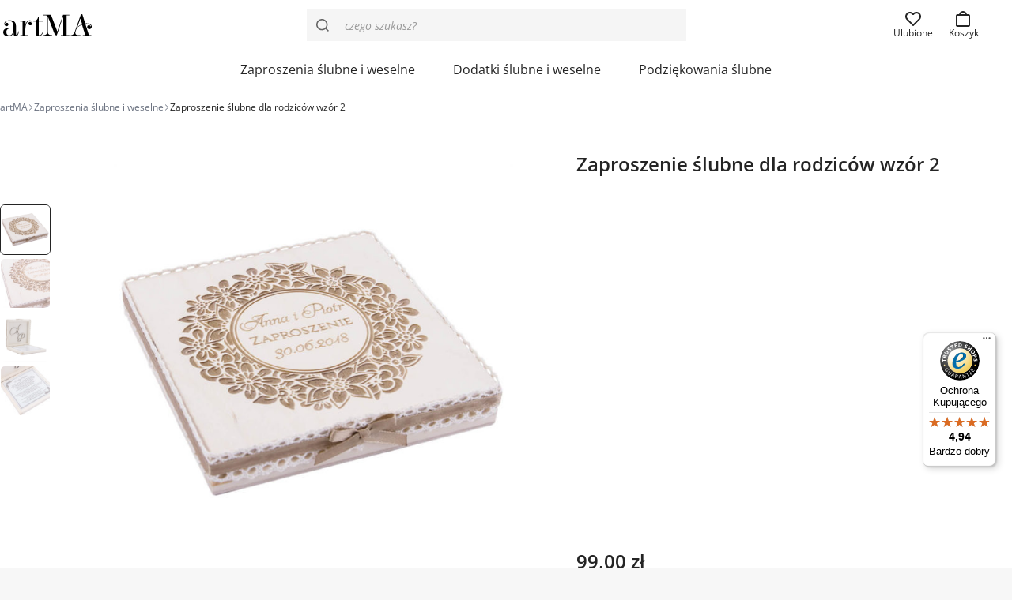

--- FILE ---
content_type: text/html; charset=UTF-8
request_url: https://artma-zaproszenia.pl/produkt/zaproszenie-slubne-dla-rodzicow-wzor-2/
body_size: 43027
content:
<!-- This page is cached by the Hummingbird Performance plugin v3.18.1 - https://wordpress.org/plugins/hummingbird-performance/. --><!doctype html>
<html lang="pl">
<head>
    <meta charset="utf-8">
    <meta name="viewport" content="width=device-width,initial-scale=1">
    <link rel="preload" href="https://artma-zaproszenia.pl/wp-content/themes/artma/assets/fonts/OpenSansVariable.woff2" as="font" type="font/woff2" crossorigin>
    <style>
        @font-face {
            font-family: 'Open Sans';
            font-style: normal;
            font-weight: 400 700;
            font-display: swap;
            src: url('https://artma-zaproszenia.pl/wp-content/themes/artma/assets/fonts/OpenSansVariable.woff2') format('woff2');
        }
        @font-face {
            font-family: 'Open Sans';
            font-style: italic;
            font-weight: 400 700;
            font-display: swap;
            src: url('https://artma-zaproszenia.pl/wp-content/themes/artma/assets/fonts/OpenSansVariable-Italic.woff2') format('woff2');
        }
        @font-face {
            font-family: 'Open Sans Fallback';
            font-style: normal;
            font-display: swap;
            src: local('Arial');
            size-adjust: 104%;
        }
        @font-face {
            font-family: 'Open Sans Fallback';
            font-style: italic;
            font-display: swap;
            src: local('Arial Italic');
            size-adjust: 104%;
        }
    </style>
            <link href="https://artma-zaproszenia.pl/wp-content/uploads/2024/04/favicon.svg" type="image/svg+xml" rel="icon">
        <title>Zaproszenie dla rodziców. Drewniane pudełko z grawerunkiem - Sklep artMA</title>

<!-- Google Tag Manager for WordPress by gtm4wp.com -->
<script data-cfasync="false" data-pagespeed-no-defer>
	var gtm4wp_datalayer_name = "dataLayer";
	var dataLayer = dataLayer || [];
	const gtm4wp_use_sku_instead = 0;
	const gtm4wp_currency = 'PLN';
	const gtm4wp_product_per_impression = 20;
	const gtm4wp_clear_ecommerce = false;
	const gtm4wp_datalayer_max_timeout = 2000;
</script>
<!-- End Google Tag Manager for WordPress by gtm4wp.com -->
<!-- The SEO Framework: stworzone przez Sybre Waaijer -->
<link rel="canonical" href="https://artma-zaproszenia.pl/produkt/zaproszenie-slubne-dla-rodzicow-wzor-2/" />
<meta name="description" content="Elegancka forma podziękowania lub zaproszenia rodziców na ślub. Drewniane pudełko z grawerowanym wieczkiem zdobione koronką i wstążeczką w dowolnym kolorze. Wewnątrz inicjały młodej pary oraz tekst grawerowany za szkłem." />
<meta property="og:type" content="product" />
<meta property="og:locale" content="pl_PL" />
<meta property="og:site_name" content="Sklep artMA" />
<meta property="og:title" content="Zaproszenie dla rodziców. Drewniane pudełko z grawerunkiem - Sklep artMA" />
<meta property="og:description" content="Elegancka forma podziękowania lub zaproszenia rodziców na ślub. Drewniane pudełko z grawerowanym wieczkiem zdobione koronką i wstążeczką w dowolnym kolorze. Wewnątrz inicjały młodej pary oraz tekst grawerowany za szkłem." />
<meta property="og:url" content="https://artma-zaproszenia.pl/produkt/zaproszenie-slubne-dla-rodzicow-wzor-2/" />
<meta property="og:image" content="https://artma-zaproszenia.pl/wp-content/uploads/2018/02/zaproszenia-dla-rodzicow-wzor-2-1.jpg" />
<meta property="og:image:width" content="1000" />
<meta property="og:image:height" content="1000" />
<meta property="og:image:alt" content="Drewniane zaproszenie dla rodziców pamiątka personalizacja" />
<meta property="article:published_time" content="2018-02-27T14:25:02+00:00" />
<meta property="article:modified_time" content="2026-01-04T13:42:29+00:00" />
<meta name="twitter:card" content="summary_large_image" />
<meta name="twitter:title" content="Zaproszenie dla rodziców. Drewniane pudełko z grawerunkiem - Sklep artMA" />
<meta name="twitter:description" content="Elegancka forma podziękowania lub zaproszenia rodziców na ślub. Drewniane pudełko z grawerowanym wieczkiem zdobione koronką i wstążeczką w dowolnym kolorze. Wewnątrz inicjały młodej pary oraz tekst grawerowany za szkłem." />
<meta name="twitter:image" content="https://artma-zaproszenia.pl/wp-content/uploads/2018/02/zaproszenia-dla-rodzicow-wzor-2-1.jpg" />
<meta name="twitter:image:alt" content="Drewniane zaproszenie dla rodziców pamiątka personalizacja" />
<meta name="google-site-verification" content="C-Jv6uqJg_FZxGhiUgywiL42iT3AsPbipxtScjzIytY" />
<script type="application/ld+json">{"@context":"https://schema.org","@graph":[{"@type":"WebSite","@id":"https://artma-zaproszenia.pl/#/schema/WebSite","url":"https://artma-zaproszenia.pl/","name":"Sklep artMA","description":"Zaproszenia ślubne i dodatki weselne","inLanguage":"pl-PL","potentialAction":{"@type":"SearchAction","target":{"@type":"EntryPoint","urlTemplate":"https://artma-zaproszenia.pl/search/{search_term_string}/"},"query-input":"required name=search_term_string"},"publisher":{"@type":"Organization","@id":"https://artma-zaproszenia.pl/#/schema/Organization","name":"Sklep artMA","url":"https://artma-zaproszenia.pl/","sameAs":"https://www.facebook.com/ArtMAlublin/","logo":{"@type":"ImageObject","url":"https://artma-zaproszenia.pl/wp-content/uploads/2024/04/cropped-favicon.png","contentUrl":"https://artma-zaproszenia.pl/wp-content/uploads/2024/04/cropped-favicon.png","width":512,"height":512,"contentSize":"6080"}}},{"@type":"WebPage","@id":"https://artma-zaproszenia.pl/produkt/zaproszenie-slubne-dla-rodzicow-wzor-2/","url":"https://artma-zaproszenia.pl/produkt/zaproszenie-slubne-dla-rodzicow-wzor-2/","name":"Zaproszenie dla rodziców. Drewniane pudełko z grawerunkiem - Sklep artMA","description":"Elegancka forma podziękowania lub zaproszenia rodziców na ślub. Drewniane pudełko z grawerowanym wieczkiem zdobione koronką i wstążeczką w dowolnym kolorze. Wewnątrz inicjały młodej pary oraz tekst grawerowany za szkłem.","inLanguage":"pl-PL","isPartOf":{"@id":"https://artma-zaproszenia.pl/#/schema/WebSite"},"breadcrumb":{"@type":"BreadcrumbList","@id":"https://artma-zaproszenia.pl/#/schema/BreadcrumbList","itemListElement":[{"@type":"ListItem","position":1,"item":"https://artma-zaproszenia.pl/","name":"Sklep artMA"},{"@type":"ListItem","position":2,"item":"https://artma-zaproszenia.pl/shop/","name":"Sklep artMA"},{"@type":"ListItem","position":3,"name":"Zaproszenie dla rodziców. Drewniane pudełko z grawerunkiem"}]},"potentialAction":{"@type":"ReadAction","target":"https://artma-zaproszenia.pl/produkt/zaproszenie-slubne-dla-rodzicow-wzor-2/"},"datePublished":"2018-02-27T14:25:02+00:00","dateModified":"2026-01-04T13:42:29+00:00"}]}</script>
<!-- / The SEO Framework: stworzone przez Sybre Waaijer | 3.27ms meta | 0.11ms boot -->

<style id='wp-img-auto-sizes-contain-inline-css' type='text/css'>
img:is([sizes=auto i],[sizes^="auto," i]){contain-intrinsic-size:3000px 1500px}
/*# sourceURL=wp-img-auto-sizes-contain-inline-css */
</style>
<style id='themecomplete-styles-header-inline-css' type='text/css'>
:root {--tcgaprow: 15px;--tcgapcolumn: 15px;}
/*# sourceURL=themecomplete-styles-header-inline-css */
</style>
<style id='classic-theme-styles-inline-css' type='text/css'>
/*! This file is auto-generated */
.wp-block-button__link{color:#fff;background-color:#32373c;border-radius:9999px;box-shadow:none;text-decoration:none;padding:calc(.667em + 2px) calc(1.333em + 2px);font-size:1.125em}.wp-block-file__button{background:#32373c;color:#fff;text-decoration:none}
/*# sourceURL=/wp-includes/css/classic-themes.min.css */
</style>
<style id='woocommerce-inline-inline-css' type='text/css'>
.woocommerce form .form-row .required { visibility: visible; }
/*# sourceURL=woocommerce-inline-inline-css */
</style>
<link rel='stylesheet' id='dgwt-wcas-style-css' href='https://artma-zaproszenia.pl/wp-content/plugins/ajax-search-for-woocommerce-premium/assets/css/style.min.css?ver=1.32.2' type='text/css' media='all' />
<link rel='stylesheet' id='artma-style-css' href='https://artma-zaproszenia.pl/wp-content/themes/artma/assets/dist/app.min.css?ver=1.9.3' type='text/css' media='all' />
<style id='artma-style-inline-css' type='text/css'>
:root{--color-primary:#c53459;--color-primary-strong:#a82949;--color-gray-900:#242424;--color-blue-600:#3357c1;}
/*# sourceURL=artma-style-inline-css */
</style>
<link rel='stylesheet' id='flexible-shipping-free-shipping-css' href='https://artma-zaproszenia.pl/wp-content/plugins/flexible-shipping/assets/dist/css/free-shipping.css?ver=6.5.3.2' type='text/css' media='all' />
<script type="text/template" id="tmpl-variation-template">
	<div class="woocommerce-variation-description">{{{ data.variation.variation_description }}}</div>
	<div class="woocommerce-variation-price">{{{ data.variation.price_html }}}</div>
	<div class="woocommerce-variation-availability">{{{ data.variation.availability_html }}}</div>
</script>
<script type="text/template" id="tmpl-unavailable-variation-template">
	<p role="alert">Przepraszamy, ten produkt jest niedostępny. Prosimy wybrać inną kombinację.</p>
</script>
<script type="text/javascript" src="https://artma-zaproszenia.pl/wp-includes/js/jquery/jquery.min.js?ver=3.7.1" id="jquery-core-js"></script>
<script type="text/javascript" src="https://artma-zaproszenia.pl/wp-includes/js/underscore.min.js?ver=1.13.7" id="underscore-js"></script>
<script type="text/javascript" id="wp-util-js-extra">
/* <![CDATA[ */
var _wpUtilSettings = {"ajax":{"url":"/wp-admin/admin-ajax.php"}};
//# sourceURL=wp-util-js-extra
/* ]]> */
</script>
<script type="text/javascript" src="https://artma-zaproszenia.pl/wp-includes/js/wp-util.min.js?ver=6.9" id="wp-util-js"></script>
<script type="text/javascript" src="https://artma-zaproszenia.pl/wp-content/plugins/woocommerce/assets/js/jquery-blockui/jquery.blockUI.min.js?ver=2.7.0-wc.10.4.3" id="wc-jquery-blockui-js" data-wp-strategy="defer"></script>
<script type="text/javascript" id="wc-single-product-js-extra">
/* <![CDATA[ */
var wc_single_product_params = {"i18n_required_rating_text":"Prosz\u0119 wybra\u0107 ocen\u0119","i18n_rating_options":["1 z 5 gwiazdek","2 z 5 gwiazdek","3 z 5 gwiazdek","4 z 5 gwiazdek","5 z 5 gwiazdek"],"i18n_product_gallery_trigger_text":"Wy\u015bwietl pe\u0142noekranow\u0105 galeri\u0119 obrazk\u00f3w","review_rating_required":"no","flexslider":{"rtl":false,"animation":"slide","smoothHeight":true,"directionNav":false,"controlNav":"thumbnails","slideshow":false,"animationSpeed":500,"animationLoop":false,"allowOneSlide":false},"zoom_enabled":"","zoom_options":[],"photoswipe_enabled":"","photoswipe_options":{"shareEl":false,"closeOnScroll":false,"history":false,"hideAnimationDuration":0,"showAnimationDuration":0},"flexslider_enabled":""};
//# sourceURL=wc-single-product-js-extra
/* ]]> */
</script>
<script type="text/javascript" src="https://artma-zaproszenia.pl/wp-content/plugins/woocommerce/assets/js/frontend/single-product.min.js?ver=10.4.3" id="wc-single-product-js" defer="defer" data-wp-strategy="defer"></script>
<script type="text/javascript" src="https://artma-zaproszenia.pl/wp-content/plugins/woocommerce/assets/js/js-cookie/js.cookie.min.js?ver=2.1.4-wc.10.4.3" id="wc-js-cookie-js" defer="defer" data-wp-strategy="defer"></script>
<script type="text/javascript" id="woocommerce-js-extra">
/* <![CDATA[ */
var woocommerce_params = {"ajax_url":"/wp-admin/admin-ajax.php","wc_ajax_url":"/?wc-ajax=%%endpoint%%","i18n_password_show":"Poka\u017c has\u0142o","i18n_password_hide":"Ukryj has\u0142o"};
//# sourceURL=woocommerce-js-extra
/* ]]> */
</script>
<script type="text/javascript" src="https://artma-zaproszenia.pl/wp-content/plugins/woocommerce/assets/js/frontend/woocommerce.min.js?ver=10.4.3" id="woocommerce-js" defer="defer" data-wp-strategy="defer"></script>
<script type="text/javascript" id="wc-cart-fragments-js-extra">
/* <![CDATA[ */
var wc_cart_fragments_params = {"ajax_url":"/wp-admin/admin-ajax.php","wc_ajax_url":"/?wc-ajax=%%endpoint%%","cart_hash_key":"wc_cart_hash_eccbd59c40ae6b92b3ef6735457f02c2","fragment_name":"wc_fragments_eccbd59c40ae6b92b3ef6735457f02c2","request_timeout":"5000"};
//# sourceURL=wc-cart-fragments-js-extra
/* ]]> */
</script>
<script type="text/javascript" src="https://artma-zaproszenia.pl/wp-content/plugins/woocommerce/assets/js/frontend/cart-fragments.min.js?ver=10.4.3" id="wc-cart-fragments-js" defer="defer" data-wp-strategy="defer"></script>

<!-- Google Tag Manager for WordPress by gtm4wp.com -->
<!-- GTM Container placement set to off -->
<script data-cfasync="false" data-pagespeed-no-defer>
	var dataLayer_content = {"pagePostType":"product","pagePostType2":"single-product","pagePostAuthor":"artMA","browserName":"Chrome","browserVersion":"143.0.0.0","browserEngineName":"Blink","browserEngineVersion":"","osName":"OS X","osVersion":"","deviceType":"desktop","deviceManufacturer":"Apple","deviceModel":"Macintosh","customerTotalOrders":0,"customerTotalOrderValue":0,"customerFirstName":"","customerLastName":"","customerBillingFirstName":"","customerBillingLastName":"","customerBillingCompany":"","customerBillingAddress1":"","customerBillingAddress2":"","customerBillingCity":"","customerBillingState":"","customerBillingPostcode":"","customerBillingCountry":"","customerBillingEmail":"","customerBillingEmailHash":"","customerBillingPhone":"","customerShippingFirstName":"","customerShippingLastName":"","customerShippingCompany":"","customerShippingAddress1":"","customerShippingAddress2":"","customerShippingCity":"","customerShippingState":"","customerShippingPostcode":"","customerShippingCountry":"","cartContent":{"totals":{"applied_coupons":[],"discount_total":0,"subtotal":0,"total":0},"items":[]},"productRatingCounts":[],"productAverageRating":0,"productReviewCount":0,"productType":"simple","productIsVariable":0};
	dataLayer.push( dataLayer_content );
</script>
<script data-cfasync="false" data-pagespeed-no-defer>
	console.warn && console.warn("[GTM4WP] Google Tag Manager container code placement set to OFF !!!");
	console.warn && console.warn("[GTM4WP] Data layer codes are active but GTM container must be loaded using custom coding !!!");
</script>
<!-- End Google Tag Manager for WordPress by gtm4wp.com -->		<style>
			.dgwt-wcas-ico-magnifier,.dgwt-wcas-ico-magnifier-handler{max-width:20px}.dgwt-wcas-search-wrapp{max-width:480px}.dgwt-wcas-search-wrapp .dgwt-wcas-sf-wrapp input[type=search].dgwt-wcas-search-input,.dgwt-wcas-search-wrapp .dgwt-wcas-sf-wrapp input[type=search].dgwt-wcas-search-input:hover,.dgwt-wcas-search-wrapp .dgwt-wcas-sf-wrapp input[type=search].dgwt-wcas-search-input:focus{background-color:#f5f5f5;border-color:#f5f5f5}		</style>
			<noscript><style>.woocommerce-product-gallery{ opacity: 1 !important; }</style></noscript>
	<link rel="icon" href="https://artma-zaproszenia.pl/wp-content/uploads/2024/04/cropped-favicon-32x32.png" sizes="32x32" />
<link rel="icon" href="https://artma-zaproszenia.pl/wp-content/uploads/2024/04/cropped-favicon-192x192.png" sizes="192x192" />
<link rel="apple-touch-icon" href="https://artma-zaproszenia.pl/wp-content/uploads/2024/04/cropped-favicon-180x180.png" />
<meta name="msapplication-TileImage" content="https://artma-zaproszenia.pl/wp-content/uploads/2024/04/cropped-favicon-270x270.png" />
<style>.easypack_show_geowidget {
                                  background:  #212121 !important;
                                }</style>		<style type="text/css" id="wp-custom-css">
			.podziekowanie-dla-rodzicow-karafka-ul li:last-child, .koperta-z-brokatowa-wklejka-ul li:first-child{
	pointer-events: none;
	opacity: 0.5 !important;
}

.a-lightbox-body {
	display: flex;
	justify-content: center;
	align-items: center;
}

.a-lightbox-image {
	max-height: calc(100vh - 70px);
}

@media (min-width: 64rem),(orientation:landscape) {
	#tm-tooltip {
		max-width: min(32rem, 50vw) !important
	}
}

.tc-price-wrap .after-amount {
	font-size: var(--text-sm);
}

li.tmcp-field-wrap.tmhexcolorimage-li-nowh.tm-per-row.is-separator.tc-mode-color.thinline {
    flex-basis: 100% !important;
		max-width: 100% !important;
    font-weight: var(--font-weight-bold);
    font-size: var(--text-sm);
    margin-top: var(--spacing);
}		</style>
		<script>
    window.dataLayer = window.dataLayer || [];

    function gtag() {
        dataLayer.push(arguments);
    }

    if (localStorage.getItem('consentMode') === null) {
        gtag('consent', 'default', {
            'ad_storage': 'denied',
            'ad_user_data': 'denied',
            'ad_personalization': 'denied',
            'analytics_storage': 'denied',
					'wait_for_update': 500,
        });
    } else {
        gtag('consent', 'default', JSON.parse(localStorage.getItem('consentMode')));
    }
</script>
<!-- Google Tag Manager -->
<script>
    (function(w, d, s, l, i) {
        w[l] = w[l] || [];
        w[l].push({
            'gtm.start': new Date().getTime(),
            event: 'gtm.js'
        });
        var f = d.getElementsByTagName(s)[0],
            j = d.createElement(s),
            dl = l != 'dataLayer' ? '&l=' + l : '';
        j.async = true;
        j.src =
            'https://www.googletagmanager.com/gtm.js?id=' + i + dl;
        f.parentNode.insertBefore(j, f);
    })(window, document, 'script', 'dataLayer', 'GTM-TPK8H4SJ');
</script>
<!-- End Google Tag Manager -->
<script async data-mobile-y-offset="75" data-desktop-y-offset="75" data-mobile-position="right" charset="UTF-8" src="//widgets.trustedshops.com/js/X623BFA4439DE41C0DF7114120D0E3735.js"></script><script class="tm-hidden" type="text/template" id="tmpl-tc-cart-options-popup">
	<div class='header'>
		<h3>{{{ data.title }}}</h3>
	</div>
	<div id='{{{ data.id }}}' class='float-editbox'>{{{ data.html }}}</div>
	<div class='footer'>
		<div class='inner'>
			<span class='tm-button button button-secondary button-large floatbox-cancel'>{{{ data.close }}}</span>
		</div>
	</div>
</script>
<script class="tm-hidden" type="text/template" id="tmpl-tc-lightbox">
	<div class="tc-lightbox-wrap">
		<span class="tc-lightbox-button tcfa tcfa-search tc-transition tcinit"></span>
	</div>
</script>
<script class="tm-hidden" type="text/template" id="tmpl-tc-lightbox-zoom">
	<span class="tc-lightbox-button-close tcfa tcfa-times"></span>
	{{{ data.img }}}
</script>
<script class="tm-hidden" type="text/template" id="tmpl-tc-final-totals">
	<dl class="tm-extra-product-options-totals tm-custom-price-totals">
		<# if (data.show_unit_price==true){ #>		<dt class="tm-unit-price">{{{ data.unit_price }}}</dt>
		<dd class="tm-unit-price">
		{{{ data.totals_box_before_unit_price }}}<span class="price amount options">{{{ data.formatted_unit_price }}}</span>{{{ data.totals_box_after_unit_price }}}
		</dd>		<# } #>
		<# if (data.show_options_vat==true){ #>		<dt class="tm-vat-options-totals">{{{ data.options_vat_total }}}</dt>
		<dd class="tm-vat-options-totals">
		{{{ data.totals_box_before_vat_options_totals_price }}}<span class="price amount options">{{{ data.formatted_vat_options_total }}}</span>{{{ data.totals_box_after_vat_options_totals_price }}}
		</dd>		<# } #>
		<# if (data.show_options_total==true){ #>		<dt class="tm-options-totals">{{{ data.options_total }}}</dt>
		<dd class="tm-options-totals">
		{{{ data.totals_box_before_options_totals_price }}}<span class="price amount options">{{{ data.formatted_options_total }}}</span>{{{ data.totals_box_after_options_totals_price }}}
		</dd>		<# } #>
		<# if (data.show_fees_total==true){ #>		<dt class="tm-fee-totals">{{{ data.fees_total }}}</dt>
		<dd class="tm-fee-totals">
		{{{ data.totals_box_before_fee_totals_price }}}<span class="price amount fees">{{{ data.formatted_fees_total }}}</span>{{{ data.totals_box_after_fee_totals_price }}}
		</dd>		<# } #>
		<# if (data.show_extra_fee==true){ #>		<dt class="tm-extra-fee">{{{ data.extra_fee }}}</dt>
		<dd class="tm-extra-fee">
		{{{ data.totals_box_before_extra_fee_price }}}<span class="price amount options extra-fee">{{{ data.formatted_extra_fee }}}</span>{{{ data.totals_box_after_extra_fee_price }}}
		</dd>		<# } #>
		<# if (data.show_final_total==true){ #>		<dt class="tm-final-totals">{{{ data.final_total }}}</dt>
		<dd class="tm-final-totals">
		{{{ data.totals_box_before_final_totals_price }}}<span class="price amount final">{{{ data.formatted_final_total }}}</span>{{{ data.totals_box_after_final_totals_price }}}
		</dd>		<# } #>
			</dl>
</script>
<script class="tm-hidden" type="text/template" id="tmpl-tc-plain-price">
	{{{ data.price }}}
</script>
<script class="tm-hidden" type="text/template" id="tmpl-tc-suffix">
	</script>
<script class="tm-hidden" type="text/template" id="tmpl-tc-main-suffix">
	</script>
<script class="tm-hidden" type="text/template" id="tmpl-tc-price">
	&lt;span class=&quot;woocommerce-Price-amount amount&quot;&gt;&lt;bdi&gt;{{{ data.price }}}&nbsp;&lt;span class=&quot;woocommerce-Price-currencySymbol&quot;&gt;&#122;&#322;&lt;/span&gt;&lt;/bdi&gt;&lt;/span&gt;</script>
<script class="tm-hidden" type="text/template" id="tmpl-tc-price-m">
	&lt;span class=&quot;woocommerce-Price-amount amount&quot;&gt;&lt;bdi&gt;-{{{ data.price }}}&nbsp;&lt;span class=&quot;woocommerce-Price-currencySymbol&quot;&gt;&#122;&#322;&lt;/span&gt;&lt;/bdi&gt;&lt;/span&gt;</script>
<script class="tm-hidden" type="text/template" id="tmpl-tc-sale-price">
	&lt;ins aria-label=&quot;Cena w promocji {{{ data.sale_price }}}&nbsp;&#122;&#322;&quot;&gt;&lt;span class=&quot;woocommerce-Price-amount amount&quot;&gt;&lt;bdi&gt;{{{ data.sale_price }}}&nbsp;&lt;span class=&quot;woocommerce-Price-currencySymbol&quot;&gt;&#122;&#322;&lt;/span&gt;&lt;/bdi&gt;&lt;/span&gt;&lt;/ins&gt; &lt;del aria-label=&quot;Pierwotna cena {{{ data.price }}}&nbsp;&#122;&#322;&quot;&gt;&lt;span class=&quot;woocommerce-Price-amount amount&quot;&gt;&lt;bdi&gt;{{{ data.price }}}&nbsp;&lt;span class=&quot;woocommerce-Price-currencySymbol&quot;&gt;&#122;&#322;&lt;/span&gt;&lt;/bdi&gt;&lt;/span&gt;&lt;/del&gt;</script>
<script class="tm-hidden" type="text/template" id="tmpl-tc-sale-price-m10">
	&lt;ins aria-label=&quot;Cena w promocji {{{ data.sale_price }}}&nbsp;&#122;&#322;&quot;&gt;&lt;span class=&quot;woocommerce-Price-amount amount&quot;&gt;&lt;bdi&gt;{{{ data.sale_price }}}&nbsp;&lt;span class=&quot;woocommerce-Price-currencySymbol&quot;&gt;&#122;&#322;&lt;/span&gt;&lt;/bdi&gt;&lt;/span&gt;&lt;/ins&gt; &lt;del aria-label=&quot;Pierwotna cena -{{{ data.price }}}&nbsp;&#122;&#322;&quot;&gt;&lt;span class=&quot;woocommerce-Price-amount amount&quot;&gt;&lt;bdi&gt;-{{{ data.price }}}&nbsp;&lt;span class=&quot;woocommerce-Price-currencySymbol&quot;&gt;&#122;&#322;&lt;/span&gt;&lt;/bdi&gt;&lt;/span&gt;&lt;/del&gt;</script>
<script class="tm-hidden" type="text/template" id="tmpl-tc-sale-price-m01">
	&lt;ins aria-label=&quot;Cena w promocji -{{{ data.sale_price }}}&nbsp;&#122;&#322;&quot;&gt;&lt;span class=&quot;woocommerce-Price-amount amount&quot;&gt;&lt;bdi&gt;-{{{ data.sale_price }}}&nbsp;&lt;span class=&quot;woocommerce-Price-currencySymbol&quot;&gt;&#122;&#322;&lt;/span&gt;&lt;/bdi&gt;&lt;/span&gt;&lt;/ins&gt; &lt;del aria-label=&quot;Pierwotna cena {{{ data.price }}}&nbsp;&#122;&#322;&quot;&gt;&lt;span class=&quot;woocommerce-Price-amount amount&quot;&gt;&lt;bdi&gt;{{{ data.price }}}&nbsp;&lt;span class=&quot;woocommerce-Price-currencySymbol&quot;&gt;&#122;&#322;&lt;/span&gt;&lt;/bdi&gt;&lt;/span&gt;&lt;/del&gt;</script>
<script class="tm-hidden" type="text/template" id="tmpl-tc-sale-price-m11">
	&lt;ins aria-label=&quot;Cena w promocji -{{{ data.sale_price }}}&nbsp;&#122;&#322;&quot;&gt;&lt;span class=&quot;woocommerce-Price-amount amount&quot;&gt;&lt;bdi&gt;-{{{ data.sale_price }}}&nbsp;&lt;span class=&quot;woocommerce-Price-currencySymbol&quot;&gt;&#122;&#322;&lt;/span&gt;&lt;/bdi&gt;&lt;/span&gt;&lt;/ins&gt; &lt;del aria-label=&quot;Pierwotna cena -{{{ data.price }}}&nbsp;&#122;&#322;&quot;&gt;&lt;span class=&quot;woocommerce-Price-amount amount&quot;&gt;&lt;bdi&gt;-{{{ data.price }}}&nbsp;&lt;span class=&quot;woocommerce-Price-currencySymbol&quot;&gt;&#122;&#322;&lt;/span&gt;&lt;/bdi&gt;&lt;/span&gt;&lt;/del&gt;</script>
<script class="tm-hidden" type="text/template" id="tmpl-tc-section-pop-link">
	<div id="tm-section-pop-up" class="floatbox fl-overlay tm-section-pop-up single">
	<div class="tm-extra-product-options flasho tc-wrapper tm-animated appear">
		<div class='header'><h3>{{{ data.title }}}</h3></div>
		<div class="float-editbox" id="tc-floatbox-content"></div>
		<div class='footer'>
			<div class='inner'>
				<span class='tm-button button button-secondary button-large floatbox-cancel'>{{{ data.close }}}</span>
			</div>
		</div>
	</div>
	</div>
</script>
<script class="tm-hidden" type="text/template" id="tmpl-tc-floating-box-nks"><# if (data.values.length) {#>
	{{{ data.html_before }}}
	<div class="tc-row tm-fb-labels">
		<span class="tc-cell tcwidth tcwidth-25 tm-fb-title">{{{ data.option_label }}}</span>
		<span class="tc-cell tcwidth tcwidth-25 tm-fb-value">{{{ data.option_value }}}</span>
		<span class="tc-cell tcwidth tcwidth-25 tm-fb-quantity">{{{ data.option_qty }}}</span>
		<span class="tc-cell tcwidth tcwidth-25 tm-fb-price">{{{ data.option_price }}}</span>
	</div>
	<# for (var i = 0; i < data.values.length; i++) { #>
		<# if (data.values[i].label_show=='' || data.values[i].value_show=='') {#>
	<div class="tc-row tm-fb-data">
			<# if (data.values[i].label_show=='') {#>
		<span class="tc-cell tcwidth tcwidth-25 tm-fb-title">{{{ data.values[i].title }}}</span>
			<# } #>
			<# if (data.values[i].value_show=='') {#>
		<span class="tc-cell tcwidth tcwidth-25 tm-fb-value">{{{ data.values[i].value }}}</span>
			<# } #>
		<span class="tc-cell tcwidth tcwidth-25 tm-fb-quantity">{{{ data.values[i].quantity }}}</span>
		<span class="tc-cell tcwidth tcwidth-25 tm-fb-price">{{{ data.values[i].price }}}</span>
	</div>
		<# } #>
	<# } #>
	{{{ data.html_after }}}
	<# }#>
	{{{ data.totals }}}</script>
<script class="tm-hidden" type="text/template" id="tmpl-tc-floating-box"><# if (data.values.length) {#>
	{{{ data.html_before }}}
	<dl class="tm-fb">
		<# for (var i = 0; i < data.values.length; i++) { #>
			<# if (data.values[i].label_show=='') {#>
		<dt class="tm-fb-title">{{{ data.values[i].title }}}</dt>
			<# } #>
			<# if (data.values[i].value_show=='') {#>
		<dd class="tm-fb-value">{{{ data.values[i].value }}}<# if (data.values[i].quantity > 1) {#><span class="tm-fb-quantity"> &times; {{{ data.values[i].quantity }}}</span><#}#></dd>
			<# } #>
		<# } #>
	</dl>
	{{{ data.html_after }}}
	<# }#>{{{ data.totals }}}</script>
<script class="tm-hidden" type="text/template" id="tmpl-tc-chars-remanining">
	<span class="tc-chars">
		<span class="tc-chars-remanining">{{{ data.maxlength }}}</span>
		<span class="tc-remaining"> {{{ data.characters_remaining }}}</span>
	</span>
</script>
<script class="tm-hidden" type="text/template" id="tmpl-tc-formatted-price">{{{ data.before_price_text }}}<# if (data.customer_price_format_wrap_start) {#>
	{{{ data.customer_price_format_wrap_start }}}
	<# } #>&lt;span class=&quot;woocommerce-Price-amount amount&quot;&gt;&lt;bdi&gt;{{{ data.price }}}&nbsp;&lt;span class=&quot;woocommerce-Price-currencySymbol&quot;&gt;&#122;&#322;&lt;/span&gt;&lt;/bdi&gt;&lt;/span&gt;<# if (data.customer_price_format_wrap_end) {#>
	{{{ data.customer_price_format_wrap_end }}}
	<# } #>{{{ data.after_price_text }}}</script>
<script class="tm-hidden" type="text/template" id="tmpl-tc-formatted-sale-price">{{{ data.before_price_text }}}<# if (data.customer_price_format_wrap_start) {#>
	{{{ data.customer_price_format_wrap_start }}}
	<# } #>&lt;ins aria-label=&quot;Cena w promocji {{{ data.sale_price }}}&nbsp;&#122;&#322;&quot;&gt;&lt;span class=&quot;woocommerce-Price-amount amount&quot;&gt;&lt;bdi&gt;{{{ data.sale_price }}}&nbsp;&lt;span class=&quot;woocommerce-Price-currencySymbol&quot;&gt;&#122;&#322;&lt;/span&gt;&lt;/bdi&gt;&lt;/span&gt;&lt;/ins&gt; &lt;del aria-label=&quot;Pierwotna cena {{{ data.price }}}&nbsp;&#122;&#322;&quot;&gt;&lt;span class=&quot;woocommerce-Price-amount amount&quot;&gt;&lt;bdi&gt;{{{ data.price }}}&nbsp;&lt;span class=&quot;woocommerce-Price-currencySymbol&quot;&gt;&#122;&#322;&lt;/span&gt;&lt;/bdi&gt;&lt;/span&gt;&lt;/del&gt;<# if (data.customer_price_format_wrap_end) {#>
	{{{ data.customer_price_format_wrap_end }}}
	<# } #>{{{ data.after_price_text }}}</script>
<script class="tm-hidden" type="text/template" id="tmpl-tc-upload-messages">
	<div class="header">
		<h3>{{{ data.title }}}</h3>
	</div>
	<div class="float-editbox" id="tc-floatbox-content">
		<div class="tc-upload-messages">
			<div class="tc-upload-message">{{{ data.message }}}</div>
			<# for (var id in data.files) {
				if (data.files.hasOwnProperty(id)) {#>
					<# for (var i in id) {
						if (data.files[id].hasOwnProperty(i)) {#>
						<div class="tc-upload-files">{{{ data.files[id][i] }}}</div>
						<# }
					}#>
				<# }
			}#>
		</div>
	</div>
	<div class="footer">
		<div class="inner">&nbsp;</div>
	</div>
</script>
<style id='global-styles-inline-css' type='text/css'>
:root{--wp--preset--aspect-ratio--square: 1;--wp--preset--aspect-ratio--4-3: 4/3;--wp--preset--aspect-ratio--3-4: 3/4;--wp--preset--aspect-ratio--3-2: 3/2;--wp--preset--aspect-ratio--2-3: 2/3;--wp--preset--aspect-ratio--16-9: 16/9;--wp--preset--aspect-ratio--9-16: 9/16;--wp--preset--color--black: #000000;--wp--preset--color--cyan-bluish-gray: #abb8c3;--wp--preset--color--white: #ffffff;--wp--preset--color--pale-pink: #f78da7;--wp--preset--color--vivid-red: #cf2e2e;--wp--preset--color--luminous-vivid-orange: #ff6900;--wp--preset--color--luminous-vivid-amber: #fcb900;--wp--preset--color--light-green-cyan: #7bdcb5;--wp--preset--color--vivid-green-cyan: #00d084;--wp--preset--color--pale-cyan-blue: #8ed1fc;--wp--preset--color--vivid-cyan-blue: #0693e3;--wp--preset--color--vivid-purple: #9b51e0;--wp--preset--gradient--vivid-cyan-blue-to-vivid-purple: linear-gradient(135deg,rgb(6,147,227) 0%,rgb(155,81,224) 100%);--wp--preset--gradient--light-green-cyan-to-vivid-green-cyan: linear-gradient(135deg,rgb(122,220,180) 0%,rgb(0,208,130) 100%);--wp--preset--gradient--luminous-vivid-amber-to-luminous-vivid-orange: linear-gradient(135deg,rgb(252,185,0) 0%,rgb(255,105,0) 100%);--wp--preset--gradient--luminous-vivid-orange-to-vivid-red: linear-gradient(135deg,rgb(255,105,0) 0%,rgb(207,46,46) 100%);--wp--preset--gradient--very-light-gray-to-cyan-bluish-gray: linear-gradient(135deg,rgb(238,238,238) 0%,rgb(169,184,195) 100%);--wp--preset--gradient--cool-to-warm-spectrum: linear-gradient(135deg,rgb(74,234,220) 0%,rgb(151,120,209) 20%,rgb(207,42,186) 40%,rgb(238,44,130) 60%,rgb(251,105,98) 80%,rgb(254,248,76) 100%);--wp--preset--gradient--blush-light-purple: linear-gradient(135deg,rgb(255,206,236) 0%,rgb(152,150,240) 100%);--wp--preset--gradient--blush-bordeaux: linear-gradient(135deg,rgb(254,205,165) 0%,rgb(254,45,45) 50%,rgb(107,0,62) 100%);--wp--preset--gradient--luminous-dusk: linear-gradient(135deg,rgb(255,203,112) 0%,rgb(199,81,192) 50%,rgb(65,88,208) 100%);--wp--preset--gradient--pale-ocean: linear-gradient(135deg,rgb(255,245,203) 0%,rgb(182,227,212) 50%,rgb(51,167,181) 100%);--wp--preset--gradient--electric-grass: linear-gradient(135deg,rgb(202,248,128) 0%,rgb(113,206,126) 100%);--wp--preset--gradient--midnight: linear-gradient(135deg,rgb(2,3,129) 0%,rgb(40,116,252) 100%);--wp--preset--font-size--small: 13px;--wp--preset--font-size--medium: 20px;--wp--preset--font-size--large: 36px;--wp--preset--font-size--x-large: 42px;--wp--preset--spacing--20: 0.44rem;--wp--preset--spacing--30: 0.67rem;--wp--preset--spacing--40: 1rem;--wp--preset--spacing--50: 1.5rem;--wp--preset--spacing--60: 2.25rem;--wp--preset--spacing--70: 3.38rem;--wp--preset--spacing--80: 5.06rem;--wp--preset--shadow--natural: 6px 6px 9px rgba(0, 0, 0, 0.2);--wp--preset--shadow--deep: 12px 12px 50px rgba(0, 0, 0, 0.4);--wp--preset--shadow--sharp: 6px 6px 0px rgba(0, 0, 0, 0.2);--wp--preset--shadow--outlined: 6px 6px 0px -3px rgb(255, 255, 255), 6px 6px rgb(0, 0, 0);--wp--preset--shadow--crisp: 6px 6px 0px rgb(0, 0, 0);}:where(.is-layout-flex){gap: 0.5em;}:where(.is-layout-grid){gap: 0.5em;}body .is-layout-flex{display: flex;}.is-layout-flex{flex-wrap: wrap;align-items: center;}.is-layout-flex > :is(*, div){margin: 0;}body .is-layout-grid{display: grid;}.is-layout-grid > :is(*, div){margin: 0;}:where(.wp-block-columns.is-layout-flex){gap: 2em;}:where(.wp-block-columns.is-layout-grid){gap: 2em;}:where(.wp-block-post-template.is-layout-flex){gap: 1.25em;}:where(.wp-block-post-template.is-layout-grid){gap: 1.25em;}.has-black-color{color: var(--wp--preset--color--black) !important;}.has-cyan-bluish-gray-color{color: var(--wp--preset--color--cyan-bluish-gray) !important;}.has-white-color{color: var(--wp--preset--color--white) !important;}.has-pale-pink-color{color: var(--wp--preset--color--pale-pink) !important;}.has-vivid-red-color{color: var(--wp--preset--color--vivid-red) !important;}.has-luminous-vivid-orange-color{color: var(--wp--preset--color--luminous-vivid-orange) !important;}.has-luminous-vivid-amber-color{color: var(--wp--preset--color--luminous-vivid-amber) !important;}.has-light-green-cyan-color{color: var(--wp--preset--color--light-green-cyan) !important;}.has-vivid-green-cyan-color{color: var(--wp--preset--color--vivid-green-cyan) !important;}.has-pale-cyan-blue-color{color: var(--wp--preset--color--pale-cyan-blue) !important;}.has-vivid-cyan-blue-color{color: var(--wp--preset--color--vivid-cyan-blue) !important;}.has-vivid-purple-color{color: var(--wp--preset--color--vivid-purple) !important;}.has-black-background-color{background-color: var(--wp--preset--color--black) !important;}.has-cyan-bluish-gray-background-color{background-color: var(--wp--preset--color--cyan-bluish-gray) !important;}.has-white-background-color{background-color: var(--wp--preset--color--white) !important;}.has-pale-pink-background-color{background-color: var(--wp--preset--color--pale-pink) !important;}.has-vivid-red-background-color{background-color: var(--wp--preset--color--vivid-red) !important;}.has-luminous-vivid-orange-background-color{background-color: var(--wp--preset--color--luminous-vivid-orange) !important;}.has-luminous-vivid-amber-background-color{background-color: var(--wp--preset--color--luminous-vivid-amber) !important;}.has-light-green-cyan-background-color{background-color: var(--wp--preset--color--light-green-cyan) !important;}.has-vivid-green-cyan-background-color{background-color: var(--wp--preset--color--vivid-green-cyan) !important;}.has-pale-cyan-blue-background-color{background-color: var(--wp--preset--color--pale-cyan-blue) !important;}.has-vivid-cyan-blue-background-color{background-color: var(--wp--preset--color--vivid-cyan-blue) !important;}.has-vivid-purple-background-color{background-color: var(--wp--preset--color--vivid-purple) !important;}.has-black-border-color{border-color: var(--wp--preset--color--black) !important;}.has-cyan-bluish-gray-border-color{border-color: var(--wp--preset--color--cyan-bluish-gray) !important;}.has-white-border-color{border-color: var(--wp--preset--color--white) !important;}.has-pale-pink-border-color{border-color: var(--wp--preset--color--pale-pink) !important;}.has-vivid-red-border-color{border-color: var(--wp--preset--color--vivid-red) !important;}.has-luminous-vivid-orange-border-color{border-color: var(--wp--preset--color--luminous-vivid-orange) !important;}.has-luminous-vivid-amber-border-color{border-color: var(--wp--preset--color--luminous-vivid-amber) !important;}.has-light-green-cyan-border-color{border-color: var(--wp--preset--color--light-green-cyan) !important;}.has-vivid-green-cyan-border-color{border-color: var(--wp--preset--color--vivid-green-cyan) !important;}.has-pale-cyan-blue-border-color{border-color: var(--wp--preset--color--pale-cyan-blue) !important;}.has-vivid-cyan-blue-border-color{border-color: var(--wp--preset--color--vivid-cyan-blue) !important;}.has-vivid-purple-border-color{border-color: var(--wp--preset--color--vivid-purple) !important;}.has-vivid-cyan-blue-to-vivid-purple-gradient-background{background: var(--wp--preset--gradient--vivid-cyan-blue-to-vivid-purple) !important;}.has-light-green-cyan-to-vivid-green-cyan-gradient-background{background: var(--wp--preset--gradient--light-green-cyan-to-vivid-green-cyan) !important;}.has-luminous-vivid-amber-to-luminous-vivid-orange-gradient-background{background: var(--wp--preset--gradient--luminous-vivid-amber-to-luminous-vivid-orange) !important;}.has-luminous-vivid-orange-to-vivid-red-gradient-background{background: var(--wp--preset--gradient--luminous-vivid-orange-to-vivid-red) !important;}.has-very-light-gray-to-cyan-bluish-gray-gradient-background{background: var(--wp--preset--gradient--very-light-gray-to-cyan-bluish-gray) !important;}.has-cool-to-warm-spectrum-gradient-background{background: var(--wp--preset--gradient--cool-to-warm-spectrum) !important;}.has-blush-light-purple-gradient-background{background: var(--wp--preset--gradient--blush-light-purple) !important;}.has-blush-bordeaux-gradient-background{background: var(--wp--preset--gradient--blush-bordeaux) !important;}.has-luminous-dusk-gradient-background{background: var(--wp--preset--gradient--luminous-dusk) !important;}.has-pale-ocean-gradient-background{background: var(--wp--preset--gradient--pale-ocean) !important;}.has-electric-grass-gradient-background{background: var(--wp--preset--gradient--electric-grass) !important;}.has-midnight-gradient-background{background: var(--wp--preset--gradient--midnight) !important;}.has-small-font-size{font-size: var(--wp--preset--font-size--small) !important;}.has-medium-font-size{font-size: var(--wp--preset--font-size--medium) !important;}.has-large-font-size{font-size: var(--wp--preset--font-size--large) !important;}.has-x-large-font-size{font-size: var(--wp--preset--font-size--x-large) !important;}
/*# sourceURL=global-styles-inline-css */
</style>
<style id='themecomplete-styles-footer-inline-css' type='text/css'>
.woocommerce #content table.cart img.epo-option-image, .woocommerce table.cart img.epo-option-image, .woocommerce-page #content table.cart img.epo-option-image, .woocommerce-page table.cart img.epo-option-image, .woocommerce-mini-cart .cpf-img-on-cart .epo-option-image, .woocommerce-checkout-review-order .cpf-img-on-cart .epo-option-image, .woocommerce-order-details .cpf-img-on-cart .epo-option-image, .epo-option-image, .cpf-img-on-order img, .cpf-img-on-order > * {max-width: calc(70% - var(--tcgapcolumn))  !important;max-height: none !important;}.tm-product-id-22967 .element_0 li{-ms-flex: 0 0 calc((100% / var(--items-per-row)) - (((var(--items-per-row) - 1) / var(--items-per-row)) * var(--tcgapcolumn))) !important;flex: 0 0 calc((100% / var(--items-per-row)) - (((var(--items-per-row) - 1) / var(--items-per-row)) * var(--tcgapcolumn))) !important;max-width:calc((100% / var(--items-per-row)) - (((var(--items-per-row) - 1) / var(--items-per-row)) * var(--tcgapcolumn))) !important;--items-per-row: 8;}.tmhexcolor_0-0-1696d07914f16a .tmhexcolorimage .tc-image{background-color:transparent !important;}.tmhexcolor_0-1-2696d07914f434 .tmhexcolorimage .tc-image{background-color:transparent !important;}.tmhexcolor_0-2-3696d07914f55c .tmhexcolorimage .tc-image{background-color:transparent !important;}.tmhexcolor_0-3-4696d07914f68a .tmhexcolorimage .tc-image{background-color:transparent !important;}.tmhexcolor_0-4-5696d07914f88d .tmhexcolorimage .tc-image{background-color:transparent !important;}.tmhexcolor_0-5-6696d07914f98e .tmhexcolorimage .tc-image{background-color:transparent !important;}.tmhexcolor_0-6-7696d07914fa7f .tmhexcolorimage .tc-image{background-color:transparent !important;}.tmhexcolor_0-7-8696d07914fbc3 .tmhexcolorimage .tc-image{background-color:transparent !important;}.tmhexcolor_0-8-9696d07914fd14 .tmhexcolorimage .tc-image{background-color:transparent !important;}.tmhexcolor_0-9-10696d07914fe16 .tmhexcolorimage .tc-image{background-color:transparent !important;}.tmhexcolor_0-10-11696d07914ff0a .tmhexcolorimage .tc-image{background-color:transparent !important;}.tmhexcolor_0-11-12696d079150017 .tmhexcolorimage .tc-image{background-color:transparent !important;}.tmhexcolor_0-12-13696d07915010a .tmhexcolorimage .tc-image{background-color:transparent !important;}.tmhexcolor_0-13-14696d079150247 .tmhexcolorimage .tc-image{background-color:transparent !important;}.tmhexcolor_0-14-15696d07915036d .tmhexcolorimage .tc-image{background-color:transparent !important;}.tmhexcolor_0-15-16696d0791504aa .tmhexcolorimage .tc-image{background-color:transparent !important;}.tmhexcolor_0-16-17696d079150608 .tmhexcolorimage .tc-image{background-color:transparent !important;}.tmhexcolor_0-17-18696d07915071d .tmhexcolorimage .tc-image{background-color:transparent !important;}.tmhexcolor_0-18-19696d079150812 .tmhexcolorimage .tc-image{background-color:transparent !important;}.tmhexcolor_0-19-20696d079150916 .tmhexcolorimage .tc-image{background-color:transparent !important;}.tmhexcolor_0-20-21696d079150a24 .tmhexcolorimage .tc-image{background-color:transparent !important;}.tmhexcolor_0-21-22696d079150b39 .tmhexcolorimage .tc-image{background-color:transparent !important;}.tmhexcolor_0-22-23696d079150c62 .tmhexcolorimage .tc-image{background-color:transparent !important;}.tmhexcolor_0-23-24696d079150d57 .tmhexcolorimage .tc-image{background-color:transparent !important;}.tmhexcolor_0-24-25696d079150ea3 .tmhexcolorimage .tc-image{background-color:transparent !important;}.tmhexcolor_0-25-26696d079150fa6 .tmhexcolorimage .tc-image{background-color:transparent !important;}.tmhexcolor_0-26-27696d079151090 .tmhexcolorimage .tc-image{background-color:transparent !important;}.tmhexcolor_0-27-28696d079151176 .tmhexcolorimage .tc-image{background-color:transparent !important;}.tmhexcolor_0-28-29696d07915127e .tmhexcolorimage .tc-image{background-color:transparent !important;}.tmhexcolor_0-29-30696d079151388 .tmhexcolorimage .tc-image{background-color:transparent !important;}.tmhexcolor_0-30-31696d07915147c .tmhexcolorimage .tc-image{background-color:transparent !important;}.tmhexcolor_0-31-32696d079151599 .tmhexcolorimage .tc-image{background-color:transparent !important;}.tmhexcolor_0-32-33696d079151684 .tmhexcolorimage .tc-image{background-color:transparent !important;}.tmhexcolor_0-33-34696d0791517e7 .tmhexcolorimage .tc-image{background-color:transparent !important;}.tmhexcolor_0-34-35696d0791519b9 .tmhexcolorimage .tc-image{background-color:transparent !important;}.tmhexcolor_0-35-36696d079151b67 .tmhexcolorimage .tc-image{background-color:transparent !important;}.tmhexcolor_0-36-37696d079151cdb .tmhexcolorimage .tc-image{background-color:transparent !important;}.tmhexcolor_0-37-38696d079151e1e .tmhexcolorimage .tc-image{background-color:transparent !important;}.tmhexcolor_0-38-39696d079151f3f .tmhexcolorimage .tc-image{background-color:transparent !important;}.tmhexcolor_0-39-40696d07915207b .tmhexcolorimage .tc-image{background-color:transparent !important;}.tmhexcolor_0-40-41696d079152182 .tmhexcolorimage .tc-image{background-color:transparent !important;}.tmhexcolor_0-41-42696d079152278 .tmhexcolorimage .tc-image{background-color:transparent !important;}.tmhexcolor_0-42-43696d07915239c .tmhexcolorimage .tc-image{background-color:transparent !important;}.tmhexcolor_0-43-44696d079152494 .tmhexcolorimage .tc-image{background-color:transparent !important;}.tmhexcolor_0-44-45696d07915259c .tmhexcolorimage .tc-image{background-color:transparent !important;}.tmhexcolor_0-45-46696d07915268b .tmhexcolorimage .tc-image{background-color:transparent !important;}.tmhexcolor_0-46-47696d079152772 .tmhexcolorimage .tc-image{background-color:transparent !important;}.tmhexcolor_0-47-48696d07915289b .tmhexcolorimage .tc-image{background-color:transparent !important;}.tmhexcolor_0-48-49696d07915299c .tmhexcolorimage .tc-image{background-color:transparent !important;}.tmhexcolor_0-49-50696d079152aa0 .tmhexcolorimage .tc-image{background-color:transparent !important;}.tmhexcolor_0-50-51696d079152ba9 .tmhexcolorimage .tc-image{background-color:transparent !important;}.tmhexcolor_0-51-52696d079152d0c .tmhexcolorimage .tc-image{background-color:transparent !important;}.tmhexcolor_0-52-53696d079152e31 .tmhexcolorimage .tc-image{background-color:transparent !important;}.tmhexcolor_0-53-54696d079152f31 .tmhexcolorimage .tc-image{background-color:transparent !important;}.tmhexcolor_0-54-55696d079153040 .tmhexcolorimage .tc-image{background-color:transparent !important;}.tmhexcolor_0-55-56696d079153142 .tmhexcolorimage .tc-image{background-color:transparent !important;}.tmhexcolor_0-56-57696d079153234 .tmhexcolorimage .tc-image{background-color:transparent !important;}.tmhexcolor_0-57-58696d079153337 .tmhexcolorimage .tc-image{background-color:transparent !important;}.tmhexcolor_0-58-59696d079153449 .tmhexcolorimage .tc-image{background-color:transparent !important;}.tmhexcolor_0-59-60696d07915358a .tmhexcolorimage .tc-image{background-color:transparent !important;}.tmhexcolor_0-60-61696d07915369b .tmhexcolorimage .tc-image{background-color:transparent !important;}
/*# sourceURL=themecomplete-styles-footer-inline-css */
</style>
</head>
<body id="top" class="woocommerce zaproszenie-slubne-dla-rodzicow-wzor-2 tm-responsive">

<!-- Google Tag Manager (noscript) -->
<noscript>
    <iframe src="https://www.googletagmanager.com/ns.html?id=GTM-TPK8H4SJ" height="0" width="0" style="display:none;visibility:hidden"></iframe>
</noscript>
<!-- End Google Tag Manager (noscript) -->


<header class="a-header" role="banner">
    <a class="absolute left-0 top-0 m-2 z-10 -translate-x-[200vw] bg-gray-100 p-1 text-sm transition-transform focus:translate-x-0" href="#content">Przejdź do treści</a>
    <div class="a-header-wrapper">
        <div class="a-wrapper">
            <div class="flex items-center flex-nowrap justify-between h-14 md:h-16">
                <div class="a-logo-wrapper flex items-center pr-4">
                    <a aria-label="Przejdź do strony głównej" href="https://artma-zaproszenia.pl/">
                        <img width="120" height="30" src="https://artma-zaproszenia.pl/wp-content/uploads/2021/11/logo-full.1a5a871b.svg" class="h-7 no-lazy" alt="artMA logo" loading="eager" decoding="async" />                    </a>
                </div>
                <div class="flex items-center grow">
                    <div  class="dgwt-wcas-search-wrapp dgwt-wcas-no-submit woocommerce dgwt-wcas-style-solaris js-dgwt-wcas-layout-classic dgwt-wcas-layout-classic js-dgwt-wcas-mobile-overlay-disabled">
		<form class="dgwt-wcas-search-form" role="search" action="https://artma-zaproszenia.pl/" method="get">
		<div class="dgwt-wcas-sf-wrapp">
			<div class="absolute z-auto left-0 top-0 flex justify-center items-center h-full ml-3 text-gray-600"><svg class="a-icon size-4" focusable="false" aria-hidden="true"  viewBox="0 0 20 20" xmlns="http://www.w3.org/2000/svg"><path d="m16.03 14.61c1.23-1.54 1.97-3.49 1.97-5.61 0-4.97-4.03-9-9-9s-9 4.03-9 9 4.03 9 9 9c2.12 0 4.07-.74 5.61-1.97l3.97 3.97 1.41-1.41-3.97-3.97zm-7.03 1.39c-3.86 0-7-3.14-7-7s3.14-7 7-7 7 3.14 7 7-3.14 7-7 7z" fill="currentColor"></path></svg></div>			<label class="screen-reader-text"
				for="dgwt-wcas-search-input-1">
				Wyszukiwarka produktów			</label>

			<input
				id="dgwt-wcas-search-input-1"
				type="search"
				class="dgwt-wcas-search-input"
				name="s"
				value=""
				placeholder="czego szukasz?"
				autocomplete="off"
							/>
			<div class="dgwt-wcas-preloader"></div>

			<div class="dgwt-wcas-voice-search"></div>

			
			<input type="hidden" name="post_type" value="product"/>
			<input type="hidden" name="dgwt_wcas" value="1"/>

			
					</div>
	</form>
</div>
                </div>
                <nav class="a-tab-bar" aria-label="Nawigacja w menu głównym, pozycje podrzędne">
                    <a class="a-button a-button-s a-button-plain a-button-expand a-button-vertical md:!hidden" href="https://artma-zaproszenia.pl/">
                        <svg class="a-icon size-5" focusable="false" aria-hidden="true"  viewBox="0 0 20 20" xmlns="http://www.w3.org/2000/svg"><path d="m19.11 5.87014-8-5.330003c-.67-.4500003-1.54-.4500003-2.22 0l-8 5.330003c-.56.37-.89.99-.89 1.66v10.45996c0 1.1.9 2 2 2h16c1.1 0 2-.9 2-2v-10.44996c0-.67-.33-1.29-.89-1.66zm-11.11 12.12996v-6h4v6zm6 0v-6c0-1.1-.9-2-2-2h-4c-1.1 0-2 .9-2 2v6h-4v-10.45996l8-5.34 8 5.33v10.45996h-4z" fill="currentColor"></path></svg>                        <span class="a-button-content">Start</span>
                    </a>
                    <button type="button" class="a-button a-button-s a-button-plain a-button-expand a-button-vertical md:!hidden" aria-controls="main-menu" data-a-menuopen="">
                        <svg class="a-icon size-5" focusable="false" aria-hidden="true"  viewBox="0 0 20 20" xmlns="http://www.w3.org/2000/svg"><path d="m18.9988 3v2h-16.00002v-2zm-16.00002 8h16.00002v-2h-16.00002zm0 6h16.00002v-2h-16.00002z" fill="currentColor"></path></svg>                        <span class="a-button-content">Menu</span>
                    </button>
                    <a class="a-button a-button-s a-button-plain a-button-expand a-button-vertical" href="https://artma-zaproszenia.pl/ulubione/">
                        <svg class="a-icon size-5" focusable="false" aria-hidden="true"  viewBox="0 0 20 20" xmlns="http://www.w3.org/2000/svg"><path d="m18.2798 2.73c-1.11-1.12-2.58-1.73-4.15-1.73s-3.02.61-4.13003 1.71c-1.11-1.1-2.57-1.71-4.13-1.71s-3.04.61-4.15 1.73c-2.280004 2.3-2.280004 6.04 0 8.34l7.57 7.63c.19.19.44.3.71.3.27003 0 .52003-.11.71003-.3l7.57-7.63c2.28-2.3 2.28-6.04 0-8.34zm-1.42 6.94-6.86003 6.91-6.86-6.91c-1.51-1.52-1.51-4 0-5.53.73-.74 1.7-1.14 2.73-1.14s2 .41 2.73 1.14l.69.69c.38.38 1.04003.38 1.42003 0l.69-.69c1.46-1.47 4.01-1.47 5.47 0 1.51 1.52 1.51 4 0 5.53z" fill="currentColor"></path></svg>                        <span class="a-button-content">Ulubione</span>
                    </a>
                    <a class="a-button a-button-s a-button-plain a-button-expand a-button-vertical" href="https://artma-zaproszenia.pl/koszyk/">
                        <svg class="a-icon size-5" focusable="false" aria-hidden="true"  viewBox="0 0 20 20" xmlns="http://www.w3.org/2000/svg"><path d="M2 6H3H4.10002H6.17071H11.8293H13.9H14H16V18H2L2 6ZM9 2C10.3062 2 11.4175 2.83481 11.8293 4H6.17071C6.58254 2.83481 7.69378 2 9 2ZM9 0C6.58104 0 4.56329 1.71776 4.10002 4H2C0.895431 4 0 4.89543 0 6V18C0 19.1046 0.89543 20 2 20H16C17.1046 20 18 19.1046 18 18V6C18 4.89543 17.1046 4 16 4H13.9C13.4367 1.71776 11.419 0 9 0Z" fill="currentColor"></path></svg>                        <span class="a-button-content">Koszyk</span>
                                            </a>
                </nav>
            </div>
        </div>
                                    <nav class="a-nav" aria-label="Menu główne">
                    <div class="a-nav-content">
                        <div class="a-nav-menuback">
                            <button aria-label="Menu główne" class="a-nav-menuback-button">
                                <svg class="a-icon size-4" focusable="false" aria-hidden="true"  viewBox="0 0 20 20" xmlns="http://www.w3.org/2000/svg"><path d="m14.4101 18.0001-1.42 1.41-8.70004-8.74c-.39-.39-.39-1.02001 0-1.41001l8.64004-8.670002 1.42 1.410002-7.94004 7.97 8.00004 8.04001z" fill="currentColor"></path></svg>                            </button>
                        </div>
                        <ul id="main-menu" class="a-nav-list"><li class="a-nav-item a-nav-item-has-megamenu a-nav-item-submenu"><div class="a-nav-submenu-trigger-group"><a class="megamenu current-product-ancestor current-menu-parent current-product-parent a-nav-link" href="https://artma-zaproszenia.pl/kategoria/zaproszenia-slubne/"><span class="a-nav-link-text">Zaproszenia ślubne i&nbsp;weselne</span><span class="a-nav-link-chevron"><svg class="a-icon size-4" focusable="false" aria-hidden="true"  viewBox="0 0 20 20" xmlns="http://www.w3.org/2000/svg"><path d="m14.7098 10.7401-8.63996 8.67-1.42-1.41 7.93996-7.97-7.99996-8.03001 1.42-1.410002 8.69996 8.740002c.39.39.39 1.02001 0 1.41001z" fill="currentColor"></path></svg></span></a><button id="menubutton-zaproszenia-slubne-i-weselne" class="a-nav-submenu-trigger-button" aria-expanded="false" aria-controls="submenu-zaproszenia-slubne-i-weselne" aria-label="Menu Zaproszenia ślubne i weselne"><svg class="a-icon size-4" focusable="false" aria-hidden="true"  viewBox="0 0 20 20" xmlns="http://www.w3.org/2000/svg"><path d="m9.96984 15.0001c-.26 0-.51-.1-.71-.29l-8.669996-8.64001 1.409996-1.42 7.97 7.94001 8.02996-8.00001 1.41 1.42-8.74 8.70001c-.19.19-.45.29-.70996.29z" fill="currentColor"></path></svg></button></div><div id="submenu-zaproszenia-slubne-i-weselne" class="a-nav-flyout" aria-labelledby="menubutton-zaproszenia-slubne-i-weselne"><div class="a-nav-flyout-container"><ul class="a-nav-submenu-content"><li class="a-nav-submenu-view-all"><a href="https://artma-zaproszenia.pl/kategoria/zaproszenia-slubne/" class="a-nav-submenu-link" aria-label="Zobacz wszystkie, Zaproszenia ślubne i weselne"><span class="a-arrow">Zobacz wszystkie <svg class="a-icon size-3" focusable="false" aria-hidden="true"  viewBox="0 0 20 20" xmlns="http://www.w3.org/2000/svg"><path d="m19.71 10.7101-6.71 6.71-1.41-1.41 5-5h-16.59v-2h16.59l-5-5 1.41-1.41 6.71 6.71c.39.39.39 1.02 0 1.41z" fill="currentColor"></path></svg></span></a></li><li class=""><a class="a-nav-submenu-link" href="https://artma-zaproszenia.pl/kategoria/zaproszenia-slubne-2026/">Zaproszenia ślubne 2026</a><ul class="a-nav-submenu-list"><li class=""><a class="a-nav-submenu-link" href="https://artma-zaproszenia.pl/kategoria/zaproszenia-slubne/?post_type=product&#038;dgwt_wcas=1&#038;orderby=trending">Najpopularniejsze</a></li>
</ul></li>
<li class=""><a class="font-bold pointer-events-none a-nav-submenu-link" href="#">Styl</a><ul class="a-nav-submenu-list"><li class=""><a class="a-nav-submenu-link" href="https://artma-zaproszenia.pl/kategoria/zaproszenia-slubne/zaproszenia-glamour/">Zaproszenia ślubne Glamour</a></li>
<li class=""><a class="a-nav-submenu-link" href="https://artma-zaproszenia.pl/kategoria/zaproszenia-slubne/z-kwiatami/">Zaproszenia ślubne kwiatowe</a></li>
<li class=""><a class="a-nav-submenu-link" href="https://artma-zaproszenia.pl/kategoria/zaproszenia-slubne/klasyczne-zaproszenia-na-slub/">Zaproszenia ślubne klasyczne</a></li>
<li class=""><a class="a-nav-submenu-link" href="https://artma-zaproszenia.pl/kategoria/zaproszenia-slubne/zaproszenia-slubne-rustykalne/">Zaproszenia ślubne rustykalne</a></li>
<li class=""><a class="current-product-ancestor current-menu-parent current-product-parent a-nav-submenu-link" href="https://artma-zaproszenia.pl/kategoria/zaproszenia-slubne/zaproszenie-slubne-eko/">Zaproszenia ślubne ekologiczne</a></li>
<li class=""><a class="a-nav-submenu-link" href="https://artma-zaproszenia.pl/kategoria/zaproszenia-slubne/zaproszenia-slubne-boho/">Zaproszenia ślubne boho</a></li>
<li class=""><a class="a-nav-submenu-link" href="https://artma-zaproszenia.pl/kategoria/zaproszenia-slubne/minimalistyczne-zaproszenia-slubne/">Minimalistyczne zaproszenia ślubne</a></li>
<li class=""><a class="mt-4 font-bold pointer-events-none a-nav-submenu-link" href="#">Przeznaczenie</a></li>
<li class=""><a class="current-product-ancestor current-menu-parent current-product-parent a-nav-submenu-link" href="https://artma-zaproszenia.pl/kategoria/zaproszenia-slubne/zaproszenia-slubne-dla-rodzicow/">Zaproszenia ślubne dla rodziców</a></li>
<li class=""><a class="a-nav-submenu-link" href="https://artma-zaproszenia.pl/kategoria/zaproszenia-slubne/zaproszenia-na-slub-cywilny/">Zaproszenia na&nbsp;ślub cywilny</a></li>
</ul></li>
<li class=""><a class="font-bold pointer-events-none a-nav-submenu-link" href="#">Rodzaj</a><ul class="a-nav-submenu-list"><li class=""><a class="a-nav-submenu-link" href="https://artma-zaproszenia.pl/kategoria/zaproszenia-slubne/zaproszenia-slubne-zlocone/">Zaproszenia ślubne złocone</a></li>
<li class=""><a class="a-nav-submenu-link" href="https://artma-zaproszenia.pl/kategoria/zaproszenia-slubne/zaproszenia-slubne-jednokartkowe/">Zaproszenia ślubne jednokartkowe</a></li>
<li class=""><a class="a-nav-submenu-link" href="https://artma-zaproszenia.pl/kategoria/zaproszenia-slubne/zaproszenia-akrylowe/">Zaproszenia akrylowe</a></li>
<li class=""><a class="a-nav-submenu-link" href="https://artma-zaproszenia.pl/kategoria/zaproszenia-slubne/zaproszenia-na-slub-ze-zdjeciem/">Zaproszenie ślubne ze&nbsp;zdjęciem</a></li>
<li class=""><a class="a-nav-submenu-link" href="https://artma-zaproszenia.pl/kategoria/zaproszenia-slubne/oryginalne-zaproszenia-slubne/">Oryginalne zaproszenia ślubne</a></li>
<li class=""><a class="a-nav-submenu-link" href="https://artma-zaproszenia.pl/kategoria/zaproszenia-slubne/zaproszenia-slubne-nowoczesne/">Zaproszenia ślubne nowoczesne</a></li>
<li class=""><a class="a-nav-submenu-link" href="https://artma-zaproszenia.pl/kategoria/zaproszenia-slubne/zaproszenia-slubne-eleganckie/">Zaproszenia ślubne eleganckie</a></li>
<li class=""><a class="a-nav-submenu-link" href="https://artma-zaproszenia.pl/kategoria/zaproszenia-slubne/zaproszenia-slubne-w-folderze/">Zaproszenia ślubne w&nbsp;folderze</a></li>
<li class=""><a class="a-nav-submenu-link" href="https://artma-zaproszenia.pl/kategoria/zaproszenia-slubne/proste-zaproszenia-slubne/">Proste zaproszenia ślubne</a></li>
<li class=""><a class="a-nav-submenu-link" href="https://artma-zaproszenia.pl/kategoria/zaproszenia-slubne/zaproszenia-slubne-drewniane/">Zaproszenia ślubne drewniane</a></li>
</ul></li>
<li class=""><a class="font-bold pointer-events-none a-nav-submenu-link" href="#">Dodatki do&nbsp;zaproszeń</a><ul class="a-nav-submenu-list"><li class=""><a class="a-nav-submenu-link" href="https://artma-zaproszenia.pl/kategoria/bileciki-do-zaproszen/">Bileciki do&nbsp;zaproszeń</a></li>
<li class=""><a class="a-nav-submenu-link" href="https://artma-zaproszenia.pl/kategoria/koperty-opcje-dodatkowe/">Koperty na&nbsp;zaproszenia &#8211; opcje dodatkowe</a></li>
<li class=""><a class="a-nav-submenu-link" href="https://artma-zaproszenia.pl/produkt/nadruk-na-kopertach/">Nadruk na&nbsp;kopertach</a></li>
<li class=""><a class="a-nav-submenu-link" href="https://artma-zaproszenia.pl/kategoria/wstazki-satynowe/">Wstążki</a></li>
</ul></li>
</ul></div></div></li>
<li class="a-nav-item a-nav-item-has-megamenu a-nav-item-submenu"><div class="a-nav-submenu-trigger-group"><a class="megamenu a-nav-link" href="https://artma-zaproszenia.pl/kategoria/dodatki-weselne/"><span class="a-nav-link-text">Dodatki ślubne i&nbsp;weselne</span><span class="a-nav-link-chevron"><svg class="a-icon size-4" focusable="false" aria-hidden="true"  viewBox="0 0 20 20" xmlns="http://www.w3.org/2000/svg"><path d="m14.7098 10.7401-8.63996 8.67-1.42-1.41 7.93996-7.97-7.99996-8.03001 1.42-1.410002 8.69996 8.740002c.39.39.39 1.02001 0 1.41001z" fill="currentColor"></path></svg></span></a><button id="menubutton-dodatki-slubne-i-weselne" class="a-nav-submenu-trigger-button" aria-expanded="false" aria-controls="submenu-dodatki-slubne-i-weselne" aria-label="Menu Dodatki ślubne i weselne"><svg class="a-icon size-4" focusable="false" aria-hidden="true"  viewBox="0 0 20 20" xmlns="http://www.w3.org/2000/svg"><path d="m9.96984 15.0001c-.26 0-.51-.1-.71-.29l-8.669996-8.64001 1.409996-1.42 7.97 7.94001 8.02996-8.00001 1.41 1.42-8.74 8.70001c-.19.19-.45.29-.70996.29z" fill="currentColor"></path></svg></button></div><div id="submenu-dodatki-slubne-i-weselne" class="a-nav-flyout" aria-labelledby="menubutton-dodatki-slubne-i-weselne"><div class="a-nav-flyout-container"><ul class="a-nav-submenu-content"><li class="a-nav-submenu-view-all"><a href="https://artma-zaproszenia.pl/kategoria/dodatki-weselne/" class="a-nav-submenu-link" aria-label="Zobacz wszystkie, Dodatki ślubne i weselne"><span class="a-arrow">Zobacz wszystkie <svg class="a-icon size-3" focusable="false" aria-hidden="true"  viewBox="0 0 20 20" xmlns="http://www.w3.org/2000/svg"><path d="m19.71 10.7101-6.71 6.71-1.41-1.41 5-5h-16.59v-2h16.59l-5-5 1.41-1.41 6.71 6.71c.39.39.39 1.02 0 1.41z" fill="currentColor"></path></svg></span></a></li><li class=""><a class="a-nav-submenu-link" href="https://artma-zaproszenia.pl/kategoria/dodatki-weselne/popularne-zestawy-dodatkow-weselnych/">Popularne zestawy dodatków weselnych</a><ul class="a-nav-submenu-list"><li class=""><a class="mt-4 font-bold a-nav-submenu-link" href="https://artma-zaproszenia.pl/kategoria/na-stol/">Dodatki ślubne i&nbsp;weselne na&nbsp;stół</a></li>
<li class=""><a class="a-nav-submenu-link" href="https://artma-zaproszenia.pl/kategoria/dodatki-weselne/winietki-weselne/">Winietki ślubne na&nbsp;stół weselny</a></li>
<li class=""><a class="a-nav-submenu-link" href="https://artma-zaproszenia.pl/kategoria/dodatki-weselne/menu-weselne/">Menu weselne</a></li>
<li class=""><a class="a-nav-submenu-link" href="https://artma-zaproszenia.pl/kategoria/dodatki-weselne/zawieszki-na-butelki/">Zawieszki na&nbsp;alkohol weselny</a></li>
<li class=""><a class="a-nav-submenu-link" href="https://artma-zaproszenia.pl/kategoria/dodatki-weselne/naklejki-na-wodke/">Naklejki na&nbsp;wódkę weselną</a></li>
<li class=""><a class="a-nav-submenu-link" href="https://artma-zaproszenia.pl/kategoria/dodatki-weselne/numery-stolow/">Numery na&nbsp;stoły weselne</a></li>
</ul></li>
<li class=""><a class="font-bold a-nav-submenu-link" href="https://artma-zaproszenia.pl/kategoria/na-sale/">Dodatki ślubne na&nbsp;salę</a><ul class="a-nav-submenu-list"><li class=""><a class="a-nav-submenu-link" href="https://artma-zaproszenia.pl/kategoria/dodatki-weselne/przypinki/">Przypinki weselne i&nbsp;ślubne</a></li>
<li class=""><a class="a-nav-submenu-link" href="https://artma-zaproszenia.pl/kategoria/dodatki-weselne/ksiegi-gosci-weselnych/">Księgi gości weselnych</a></li>
<li class=""><a class="a-nav-submenu-link" href="https://artma-zaproszenia.pl/kategoria/dodatki-weselne/plan-stolow/">Plan stołów weselnych</a></li>
<li class=""><a class="a-nav-submenu-link" href="https://artma-zaproszenia.pl/kategoria/dodatki-weselne/toppery-na-tort/">Figurki na&nbsp;tort weselny</a></li>
<li class=""><a class="a-nav-submenu-link" href="https://artma-zaproszenia.pl/kategoria/dodatki-weselne/pudelka-na-ciasto/">Pudełka na&nbsp;ciasta weselne</a></li>
<li class=""><a class="a-nav-submenu-link" href="https://artma-zaproszenia.pl/kategoria/podziekowania-slubne/podziekowania-dla-gosci-weselnych/naklejki-na-goscince-weselne/">Naklejki na&nbsp;gościńce weselne</a></li>
<li class=""><a class="a-nav-submenu-link" href="https://artma-zaproszenia.pl/kategoria/podziekowania-slubne/podziekowania-dla-gosci-weselnych/kategoria-pudelka-na-alkohol/">Pudełka na&nbsp;alkohol weselny</a></li>
<li class=""><a class="a-nav-submenu-link" href="https://artma-zaproszenia.pl/kategoria/dodatki-weselne/napisy-i-drogowskazy-weselne/">Napisy i&nbsp;drogowskazy weselne</a></li>
<li class=""><a class="a-nav-submenu-link" href="https://artma-zaproszenia.pl/kategoria/dodatki-weselne/napisy-na-scianke-weselna/">Napisy na&nbsp;ściankę weselną</a></li>
<li class=""><a class="a-nav-submenu-link" href="https://artma-zaproszenia.pl/kategoria/dodatki-weselne/napisy-na-stol-mlodej-pary/">Napisy na&nbsp;stół młodej pary</a></li>
<li class=""><a class="a-nav-submenu-link" href="https://artma-zaproszenia.pl/kategoria/dodatki-weselne/tablice-historia-milosci/">Tablice historia miłości</a></li>
<li class=""><a class="a-nav-submenu-link" href="https://artma-zaproszenia.pl/kategoria/dodatki-weselne/tablice-iskierki-milosci/">Tablice iskierki miłości</a></li>
<li class=""><a class="a-nav-submenu-link" href="https://artma-zaproszenia.pl/kategoria/dodatki-weselne/tablice-pamiatkowa-swieca/">Tablice pamiątkowa świeca</a></li>
<li class=""><a class="a-nav-submenu-link" href="https://artma-zaproszenia.pl/kategoria/dodatki-weselne/tablice-powitalne/">Tablice powitalne</a></li>
</ul></li>
<li class=""><a class="font-bold a-nav-submenu-link" href="https://artma-zaproszenia.pl/kategoria/do-kosciola/">Dodatki ślubne do&nbsp;kościoła</a><ul class="a-nav-submenu-list"><li class=""><a class="a-nav-submenu-link" href="https://artma-zaproszenia.pl/kategoria/dodatki-weselne/pudelka-na-obraczki/">Pudełka na&nbsp;obrączki ślubne</a></li>
<li class=""><a class="a-nav-submenu-link" href="https://artma-zaproszenia.pl/kategoria/dodatki-weselne/pudelka-na-koperty/">Skrzynki na&nbsp;koperty ślubne</a></li>
<li class=""><a class="a-nav-submenu-link" href="https://artma-zaproszenia.pl/kategoria/dodatki-weselne/pudelka-na-pendrive/">Pudełka na&nbsp;pendrive ze&nbsp;zdjęciami ślubnymi</a></li>
<li class=""><a class="a-nav-submenu-link" href="https://artma-zaproszenia.pl/kategoria/dodatki-weselne/wieszaki-slubne/">Wieszaki ślubne na&nbsp;suknię ślubną i&nbsp;garnitur</a></li>
<li class=""><a class="a-nav-submenu-link" href="https://artma-zaproszenia.pl/kategoria/dodatki-weselne/tabliczki-hymn-o-milosci/">Tabliczki „Hymn o&nbsp;miłości”</a></li>
</ul></li>
</ul></div></div></li>
<li class="a-nav-item a-nav-item-submenu"><div class="a-nav-submenu-trigger-group"><a class="current-product-ancestor a-nav-link" href="https://artma-zaproszenia.pl/kategoria/podziekowania-slubne/"><span class="a-nav-link-text">Podziękowania ślubne</span><span class="a-nav-link-chevron"><svg class="a-icon size-4" focusable="false" aria-hidden="true"  viewBox="0 0 20 20" xmlns="http://www.w3.org/2000/svg"><path d="m14.7098 10.7401-8.63996 8.67-1.42-1.41 7.93996-7.97-7.99996-8.03001 1.42-1.410002 8.69996 8.740002c.39.39.39 1.02001 0 1.41001z" fill="currentColor"></path></svg></span></a><button id="menubutton-podziekowania-slubne" class="a-nav-submenu-trigger-button" aria-expanded="false" aria-controls="submenu-podziekowania-slubne" aria-label="Menu Podziękowania ślubne"><svg class="a-icon size-4" focusable="false" aria-hidden="true"  viewBox="0 0 20 20" xmlns="http://www.w3.org/2000/svg"><path d="m9.96984 15.0001c-.26 0-.51-.1-.71-.29l-8.669996-8.64001 1.409996-1.42 7.97 7.94001 8.02996-8.00001 1.41 1.42-8.74 8.70001c-.19.19-.45.29-.70996.29z" fill="currentColor"></path></svg></button></div><div id="submenu-podziekowania-slubne" class="a-nav-flyout" aria-labelledby="menubutton-podziekowania-slubne"><div class="a-nav-flyout-container"><ul class="a-nav-submenu-content"><li class="a-nav-submenu-view-all"><a href="https://artma-zaproszenia.pl/kategoria/podziekowania-slubne/" class="a-nav-submenu-link" aria-label="Zobacz wszystkie, Podziękowania ślubne"><span class="a-arrow">Zobacz wszystkie <svg class="a-icon size-3" focusable="false" aria-hidden="true"  viewBox="0 0 20 20" xmlns="http://www.w3.org/2000/svg"><path d="m19.71 10.7101-6.71 6.71-1.41-1.41 5-5h-16.59v-2h16.59l-5-5 1.41-1.41 6.71 6.71c.39.39.39 1.02 0 1.41z" fill="currentColor"></path></svg></span></a></li><li class=""><a class="current-product-ancestor current-menu-parent current-product-parent a-nav-submenu-link" href="https://artma-zaproszenia.pl/kategoria/podziekowania-slubne/podziekowania-dla-rodzicow/">Podziękowania dla rodziców</a></li>
<li class=""><a class="a-nav-submenu-link" href="https://artma-zaproszenia.pl/kategoria/podziekowania-slubne/podziekowania-dla-swiadkow/">Podziękowania dla świadków</a></li>
<li class=""><a class="a-nav-submenu-link" href="https://artma-zaproszenia.pl/kategoria/podziekowania-slubne/podziekowania-dla-gosci-weselnych/">Podziękowania dla gości weselnych</a></li>
</ul></div></div></li>
</ul>                        <div class="a-nav-menuclose">
                            <button id="nav-menuclose-button" aria-controls="main-menu" aria-label="Zamknij" class="a-nav-menuclose-button">
                                <svg class="a-icon size-4" focusable="false" aria-hidden="true"  viewBox="0 0 20 20" xmlns="http://www.w3.org/2000/svg"><path d="m11.41 10 8.29 8.29-1.41 1.41-8.29-8.29-8.28996 8.3-1.410001-1.41 8.290001-8.3-8.300001-8.28996 1.420001-1.420001 8.28996 8.300001 8.29-8.300001 1.41 1.410001z" fill="currentColor"></path></svg>                            </button>
                        </div>
                    </div>
                </nav>
                        </div>
</header>

<div class="a-toast-group" role="log" aria-relevant="additions"></div>
<template id="toast-template">
    <div class="a-toast">
        <div class="a-toast-inner"></div>
        <button class="a-dismiss" type="button" aria-label="Zamknij">
            <svg class="a-icon size-4" focusable="false" aria-hidden="true"  viewBox="0 0 20 20" xmlns="http://www.w3.org/2000/svg"><path d="m11.41 10 8.29 8.29-1.41 1.41-8.29-8.29-8.28996 8.3-1.410001-1.41 8.290001-8.3-8.300001-8.28996 1.420001-1.420001 8.28996 8.300001 8.29-8.300001 1.41 1.410001z" fill="currentColor"></path></svg>        </button>
    </div>
</template>
<main id="content" class="a-main">
    

        <div class="relative mb-8">    <div class="a-wrapper">
        <div class="relative z-10"><nav class="py-4" aria-label="Nawigacja okruszkowa">
    <ol class="flex flex-wrap items-center gap-1.5 text-xs wrap-break-word text-gray-500">
                    <li class="inline-flex items-center gap-1.5">
                                    <a class="transition-colors hover:text-gray-900 hover:underline" href="https://artma-zaproszenia.pl">
                                                    <span class="sr-only">Strona główna</span>
                                                artMA                    </a>
                            </li>
                            <li aria-hidden="true" role="presentation">
                    <svg class="a-icon size-2" focusable="false" aria-hidden="true"  viewBox="0 0 20 20" xmlns="http://www.w3.org/2000/svg"><path d="m14.7098 10.7401-8.63996 8.67-1.42-1.41 7.93996-7.97-7.99996-8.03001 1.42-1.410002 8.69996 8.740002c.39.39.39 1.02001 0 1.41001z" fill="currentColor"></path></svg>                </li>
                                <li class="inline-flex items-center gap-1.5">
                                    <a class="transition-colors hover:text-gray-900 hover:underline" href="https://artma-zaproszenia.pl/kategoria/zaproszenia-slubne/">
                                                Zaproszenia ślubne i weselne                    </a>
                            </li>
                            <li aria-hidden="true" role="presentation">
                    <svg class="a-icon size-2" focusable="false" aria-hidden="true"  viewBox="0 0 20 20" xmlns="http://www.w3.org/2000/svg"><path d="m14.7098 10.7401-8.63996 8.67-1.42-1.41 7.93996-7.97-7.99996-8.03001 1.42-1.410002 8.69996 8.740002c.39.39.39 1.02001 0 1.41001z" fill="currentColor"></path></svg>                </li>
                                <li class="inline-flex items-center gap-1.5">
                                    <span class="text-gray-900" aria-current="page" aria-disabled="true" role="link">
                        Zaproszenie ślubne dla rodziców wzór 2                    </span>
                            </li>
                        </ol>
</nav>

                    </div>
    </div>
    </div>    <div class="a-wrapper">
<div class="woocommerce-notices-wrapper"></div><template id="lightbox-template">
  <div class="a-lightbox" role="dialog" aria-modal="true" tabindex="-1">
    <div class="a-lightbox-header">
      <div class="a-lightbox-count"></div>

      <button class="a-lightbox-left a-button a-button-plain" aria-label="Pokaż poprzednie zdjęcie">
          <svg class="a-icon size-4" focusable="false" aria-hidden="true"  viewBox="0 0 20 20" xmlns="http://www.w3.org/2000/svg"><path d="m14.4101 18.0001-1.42 1.41-8.70004-8.74c-.39-.39-.39-1.02001 0-1.41001l8.64004-8.670002 1.42 1.410002-7.94004 7.97 8.00004 8.04001z" fill="currentColor"></path></svg>      </button>

      <button class="a-lightbox-right a-button a-button-plain" aria-label="Pokaż następne zdjęcie">
          <svg class="a-icon size-4" focusable="false" aria-hidden="true"  viewBox="0 0 20 20" xmlns="http://www.w3.org/2000/svg"><path d="m14.7098 10.7401-8.63996 8.67-1.42-1.41 7.93996-7.97-7.99996-8.03001 1.42-1.410002 8.69996 8.740002c.39.39.39 1.02001 0 1.41001z" fill="currentColor"></path></svg>      </button>

      <button class="a-lightbox-close a-button a-button-plain" aria-label="Zamknij">
          <svg class="a-icon size-4" focusable="false" aria-hidden="true"  viewBox="0 0 20 20" xmlns="http://www.w3.org/2000/svg"><path d="m11.41 10 8.29 8.29-1.41 1.41-8.29-8.29-8.28996 8.3-1.410001-1.41 8.290001-8.3-8.300001-8.28996 1.420001-1.420001 8.28996 8.300001 8.29-8.300001 1.41 1.410001z" fill="currentColor"></path></svg>      </button>
    </div>
    <div class="a-lightbox-body">
      <img class="a-lightbox-image a-img-fluid" alt="" />
    </div>
  </div>
</template>
<div id="product-22967" class="tm-has-options product type-product post-22967 status-publish first instock product_cat-podziekowania-dla-rodzicow product_cat-podziekowania-w-pudelkach product_cat-zaproszenia-slubne product_cat-zaproszenie-slubne-eko product_cat-zaproszenia-slubne-dla-rodzicow has-post-thumbnail shipping-taxable purchasable product-type-simple">
    <div class="relative grid gap-8 mb-8 items-start md:grid-cols-9 md:gap-16">
        <div class="flex-col md:sticky md:top-4 md:flex md:col-span-5">
                        <div class="absolute top-1/2 z-10 hidden w-16 h-[404px] -translate-y-1/2 md:flex">
                <div class="swiper hidden" data-product-thumbnails>
                    <ul class="swiper-wrapper">
                                                <li class="swiper-slide swiper-slide-thumb">
                            <img width="100" height="100" src="https://artma-zaproszenia.pl/wp-content/uploads/2018/02/zaproszenia-dla-rodzicow-wzor-2-1-100x100.jpg" class="no-lazy block object-cover" alt="Drewniane zaproszenie dla rodziców pamiątka personalizacja" decoding="async" srcset="https://artma-zaproszenia.pl/wp-content/uploads/2018/02/zaproszenia-dla-rodzicow-wzor-2-1-100x100.jpg 100w, https://artma-zaproszenia.pl/wp-content/uploads/2018/02/zaproszenia-dla-rodzicow-wzor-2-1-64x64.jpg 64w, https://artma-zaproszenia.pl/wp-content/uploads/2018/02/zaproszenia-dla-rodzicow-wzor-2-1-150x150.jpg 150w, https://artma-zaproszenia.pl/wp-content/uploads/2018/02/zaproszenia-dla-rodzicow-wzor-2-1-445x445.jpg 445w, https://artma-zaproszenia.pl/wp-content/uploads/2018/02/zaproszenia-dla-rodzicow-wzor-2-1.jpg 1000w, https://artma-zaproszenia.pl/wp-content/uploads/2018/02/zaproszenia-dla-rodzicow-wzor-2-1-384x384.jpg 384w, https://artma-zaproszenia.pl/wp-content/uploads/2018/02/zaproszenia-dla-rodzicow-wzor-2-1-640x640.jpg 640w" sizes="(max-width: 100px) 100vw, 100px" />                        </li>
                                                <li class="swiper-slide swiper-slide-thumb">
                            <img width="100" height="100" src="https://artma-zaproszenia.pl/wp-content/uploads/2018/02/zaproszenia-dla-rodzicow-wzor-2-2-100x100.jpg" class="no-lazy block object-cover" alt="Drewniane zaproszenie dla rodziców pamiątka personalizacja" decoding="async" srcset="https://artma-zaproszenia.pl/wp-content/uploads/2018/02/zaproszenia-dla-rodzicow-wzor-2-2-100x100.jpg 100w, https://artma-zaproszenia.pl/wp-content/uploads/2018/02/zaproszenia-dla-rodzicow-wzor-2-2-150x150.jpg 150w, https://artma-zaproszenia.pl/wp-content/uploads/2018/02/zaproszenia-dla-rodzicow-wzor-2-2-384x384.jpg 384w" sizes="(max-width: 100px) 100vw, 100px" />                        </li>
                                                <li class="swiper-slide swiper-slide-thumb">
                            <img width="100" height="100" src="https://artma-zaproszenia.pl/wp-content/uploads/2018/02/zaproszenia-dla-rodzicow-wzor-2-4-100x100.jpg" class="no-lazy block object-cover" alt="Drewniane zaproszenie dla rodziców pamiątka personalizacja" decoding="async" srcset="https://artma-zaproszenia.pl/wp-content/uploads/2018/02/zaproszenia-dla-rodzicow-wzor-2-4-100x100.jpg 100w, https://artma-zaproszenia.pl/wp-content/uploads/2018/02/zaproszenia-dla-rodzicow-wzor-2-4-64x64.jpg 64w, https://artma-zaproszenia.pl/wp-content/uploads/2018/02/zaproszenia-dla-rodzicow-wzor-2-4-150x150.jpg 150w, https://artma-zaproszenia.pl/wp-content/uploads/2018/02/zaproszenia-dla-rodzicow-wzor-2-4-445x445.jpg 445w, https://artma-zaproszenia.pl/wp-content/uploads/2018/02/zaproszenia-dla-rodzicow-wzor-2-4.jpg 1000w, https://artma-zaproszenia.pl/wp-content/uploads/2018/02/zaproszenia-dla-rodzicow-wzor-2-4-384x384.jpg 384w, https://artma-zaproszenia.pl/wp-content/uploads/2018/02/zaproszenia-dla-rodzicow-wzor-2-4-640x640.jpg 640w" sizes="(max-width: 100px) 100vw, 100px" />                        </li>
                                                <li class="swiper-slide swiper-slide-thumb">
                            <img width="100" height="100" src="https://artma-zaproszenia.pl/wp-content/uploads/2018/02/zaproszenia-dla-rodzicow-wzor-2-3-100x100.jpg" class="no-lazy block object-cover" alt="Drewniane zaproszenie dla rodziców pamiątka personalizacja" decoding="async" srcset="https://artma-zaproszenia.pl/wp-content/uploads/2018/02/zaproszenia-dla-rodzicow-wzor-2-3-100x100.jpg 100w, https://artma-zaproszenia.pl/wp-content/uploads/2018/02/zaproszenia-dla-rodzicow-wzor-2-3-150x150.jpg 150w, https://artma-zaproszenia.pl/wp-content/uploads/2018/02/zaproszenia-dla-rodzicow-wzor-2-3-384x384.jpg 384w" sizes="(max-width: 100px) 100vw, 100px" />                        </li>
                                            </ul>
                </div>
                <button type="button" class="a-button a-button-plain" data-min-button-prev="">
                    <svg class="a-icon size-4" focusable="false" aria-hidden="true"  viewBox="0 0 20 20" xmlns="http://www.w3.org/2000/svg"><path d="m19.4098 13.9301-1.41 1.42-7.97-7.94004-8.02996 8.00004-1.409996-1.42 8.739996-8.70004c.39-.39 1.01996-.39 1.40996 0l8.68 8.64004z" fill="currentColor"></path></svg>                </button>
                <button type="button" class="a-button a-button-plain" data-min-button-next="">
                    <svg class="a-icon size-4" focusable="false" aria-hidden="true"  viewBox="0 0 20 20" xmlns="http://www.w3.org/2000/svg"><path d="m9.96984 15.0001c-.26 0-.51-.1-.71-.29l-8.669996-8.64001 1.409996-1.42 7.97 7.94001 8.02996-8.00001 1.41 1.42-8.74 8.70001c-.19.19-.45.29-.70996.29z" fill="currentColor"></path></svg>                </button>
            </div>
                        <div class="h-full md:pl-32">
                <div class="a-product-gallery" data-swiper-outer>
                                        <div class="swiper !overflow-visible md:p-4" data-product-gallery>
                        <ul class="swiper-wrapper overflow-hidden">
                                                        <li class="swiper-slide flex justify-center items-center">
                                <a class="cursor-zoom-in" href="https://artma-zaproszenia.pl/wp-content/uploads/2018/02/zaproszenia-dla-rodzicow-wzor-2-1.jpg">
                                    <img width="640" height="640" src="https://artma-zaproszenia.pl/wp-content/uploads/2018/02/zaproszenia-dla-rodzicow-wzor-2-1-640x640.jpg" class="no-lazy block w-full h-full object-contain" alt="Drewniane zaproszenie dla rodziców pamiątka personalizacja" decoding="async" srcset="https://artma-zaproszenia.pl/wp-content/uploads/2018/02/zaproszenia-dla-rodzicow-wzor-2-1-640x640.jpg 640w, https://artma-zaproszenia.pl/wp-content/uploads/2018/02/zaproszenia-dla-rodzicow-wzor-2-1-64x64.jpg 64w, https://artma-zaproszenia.pl/wp-content/uploads/2018/02/zaproszenia-dla-rodzicow-wzor-2-1-150x150.jpg 150w, https://artma-zaproszenia.pl/wp-content/uploads/2018/02/zaproszenia-dla-rodzicow-wzor-2-1-445x445.jpg 445w, https://artma-zaproszenia.pl/wp-content/uploads/2018/02/zaproszenia-dla-rodzicow-wzor-2-1.jpg 1000w, https://artma-zaproszenia.pl/wp-content/uploads/2018/02/zaproszenia-dla-rodzicow-wzor-2-1-384x384.jpg 384w, https://artma-zaproszenia.pl/wp-content/uploads/2018/02/zaproszenia-dla-rodzicow-wzor-2-1-100x100.jpg 100w" sizes="(max-width: 640px) 100vw, 640px" />                                </a>
                            </li>
                                                        <li class="swiper-slide flex justify-center items-center">
                                <a class="cursor-zoom-in" href="https://artma-zaproszenia.pl/wp-content/uploads/2018/02/zaproszenia-dla-rodzicow-wzor-2-2.jpg">
                                    <img width="640" height="427" src="https://artma-zaproszenia.pl/wp-content/uploads/2018/02/zaproszenia-dla-rodzicow-wzor-2-2-640x427.jpg" class="no-lazy block w-full h-full object-contain" alt="Drewniane zaproszenie dla rodziców pamiątka personalizacja" decoding="async" srcset="https://artma-zaproszenia.pl/wp-content/uploads/2018/02/zaproszenia-dla-rodzicow-wzor-2-2-640x427.jpg 640w, https://artma-zaproszenia.pl/wp-content/uploads/2018/02/zaproszenia-dla-rodzicow-wzor-2-2-64x43.jpg 64w, https://artma-zaproszenia.pl/wp-content/uploads/2018/02/zaproszenia-dla-rodzicow-wzor-2-2-445x297.jpg 445w, https://artma-zaproszenia.pl/wp-content/uploads/2018/02/zaproszenia-dla-rodzicow-wzor-2-2-1000x667.jpg 1000w, https://artma-zaproszenia.pl/wp-content/uploads/2018/02/zaproszenia-dla-rodzicow-wzor-2-2.jpg 1500w" sizes="(max-width: 640px) 100vw, 640px" />                                </a>
                            </li>
                                                        <li class="swiper-slide flex justify-center items-center">
                                <a class="cursor-zoom-in" href="https://artma-zaproszenia.pl/wp-content/uploads/2018/02/zaproszenia-dla-rodzicow-wzor-2-4.jpg">
                                    <img width="640" height="640" src="https://artma-zaproszenia.pl/wp-content/uploads/2018/02/zaproszenia-dla-rodzicow-wzor-2-4-640x640.jpg" class="no-lazy block w-full h-full object-contain" alt="Drewniane zaproszenie dla rodziców pamiątka personalizacja" decoding="async" srcset="https://artma-zaproszenia.pl/wp-content/uploads/2018/02/zaproszenia-dla-rodzicow-wzor-2-4-640x640.jpg 640w, https://artma-zaproszenia.pl/wp-content/uploads/2018/02/zaproszenia-dla-rodzicow-wzor-2-4-64x64.jpg 64w, https://artma-zaproszenia.pl/wp-content/uploads/2018/02/zaproszenia-dla-rodzicow-wzor-2-4-150x150.jpg 150w, https://artma-zaproszenia.pl/wp-content/uploads/2018/02/zaproszenia-dla-rodzicow-wzor-2-4-445x445.jpg 445w, https://artma-zaproszenia.pl/wp-content/uploads/2018/02/zaproszenia-dla-rodzicow-wzor-2-4.jpg 1000w, https://artma-zaproszenia.pl/wp-content/uploads/2018/02/zaproszenia-dla-rodzicow-wzor-2-4-384x384.jpg 384w, https://artma-zaproszenia.pl/wp-content/uploads/2018/02/zaproszenia-dla-rodzicow-wzor-2-4-100x100.jpg 100w" sizes="(max-width: 640px) 100vw, 640px" />                                </a>
                            </li>
                                                        <li class="swiper-slide flex justify-center items-center">
                                <a class="cursor-zoom-in" href="https://artma-zaproszenia.pl/wp-content/uploads/2018/02/zaproszenia-dla-rodzicow-wzor-2-3.jpg">
                                    <img width="640" height="427" src="https://artma-zaproszenia.pl/wp-content/uploads/2018/02/zaproszenia-dla-rodzicow-wzor-2-3-640x427.jpg" class="no-lazy block w-full h-full object-contain" alt="Drewniane zaproszenie dla rodziców pamiątka personalizacja" decoding="async" srcset="https://artma-zaproszenia.pl/wp-content/uploads/2018/02/zaproszenia-dla-rodzicow-wzor-2-3-640x427.jpg 640w, https://artma-zaproszenia.pl/wp-content/uploads/2018/02/zaproszenia-dla-rodzicow-wzor-2-3-64x43.jpg 64w, https://artma-zaproszenia.pl/wp-content/uploads/2018/02/zaproszenia-dla-rodzicow-wzor-2-3-445x297.jpg 445w, https://artma-zaproszenia.pl/wp-content/uploads/2018/02/zaproszenia-dla-rodzicow-wzor-2-3-1000x667.jpg 1000w, https://artma-zaproszenia.pl/wp-content/uploads/2018/02/zaproszenia-dla-rodzicow-wzor-2-3.jpg 1500w" sizes="(max-width: 640px) 100vw, 640px" />                                </a>
                            </li>
                                                    </ul>
                        <ul class="swiper-pagination md:invisible"></ul>
                            <button type="button" class="a-button a-button-circle" data-button-prev="">
        <svg class="a-icon size-4" focusable="false" aria-hidden="true"  viewBox="0 0 20 20" xmlns="http://www.w3.org/2000/svg"><path d="m14.4101 18.0001-1.42 1.41-8.70004-8.74c-.39-.39-.39-1.02001 0-1.41001l8.64004-8.670002 1.42 1.410002-7.94004 7.97 8.00004 8.04001z" fill="currentColor"></path></svg>    </button>
    <button type="button" class="a-button a-button-circle" data-button-next="">
        <svg class="a-icon size-4" focusable="false" aria-hidden="true"  viewBox="0 0 20 20" xmlns="http://www.w3.org/2000/svg"><path d="m14.7098 10.7401-8.63996 8.67-1.42-1.41 7.93996-7.97-7.99996-8.03001 1.42-1.410002 8.69996 8.740002c.39.39.39 1.02001 0 1.41001z" fill="currentColor"></path></svg>    </button>
                        </div>
                                    </div>
            </div>
                    </div>
        <div class="grid gap-3 md:col-span-4">
            <h1 class="text-lg md:text-xl lg:text-2xl">Zaproszenie ślubne dla rodziców wzór 2</h1><div data-epo-id="1" data-cart-id="main" data-product-id="22967" class="tc-extra-product-options tm-extra-product-options tm-custom-prices tc-clearfix tm-product-id-22967 tm-cart-main" id="tm-extra-product-options">
	<ul id="tm-extra-product-options-fields" class="tm-extra-product-options-fields tc-row tc-container">
	<li id="tc-epo-form-42076-0" class="tm-extra-product-options-field tc-row tc-cell tcwidth tcwidth-100">
	<div data-uniqid="6188f2b3684f46.27152628"
	data-logic=""
	data-haslogic=""
		class="cpf-section tc-cell tcwidth tcwidth-100 ">
	<div class="tc-section-inner-wrap">
	<div class="tc-row"><div class="tc-section-fields tc-cell tcwidth tcwidth-100"><div class="tc-row"><div data-uniqid="6188f2b3684f90.18441789"
	data-logic=""
	data-haslogic=""
	data-fblabelshow=""
	data-fbvalueshow=""
			class="tc-container tc-container-enabled cpf-element tc-cell cpf-type-radio tcwidth tcwidth-100 fullwidth-div tc-is-required">
	<div class="tc-element-inner-wrap">
	<div class="tc-row">
		<label class="tc-cell tc-epo-label tm-epo-element-label tm-has-required tcwidth tcwidth-100"><span class="tm-epo-required tc-right">*</span><span class="tc-epo-element-label-text">Kolor wstążki</span></label>				<div class="tc-cell tc-element-container tcwidth tcwidth-100">
					<ul data-rules="{&quot;8002_0&quot;:[&quot;0&quot;],&quot;8003_1&quot;:[&quot;0&quot;],&quot;8004_2&quot;:[&quot;0&quot;],&quot;8007_3&quot;:[&quot;0&quot;],&quot;8009_4&quot;:[&quot;0&quot;],&quot;8010_5&quot;:[&quot;0&quot;],&quot;8011_6&quot;:[&quot;0&quot;],&quot;8012_7&quot;:[&quot;0&quot;],&quot;8015_8&quot;:[&quot;0&quot;],&quot;8016_9&quot;:[&quot;0&quot;],&quot;8018_10&quot;:[&quot;0&quot;],&quot;8020_11&quot;:[&quot;0&quot;],&quot;8023_12&quot;:[&quot;0&quot;],&quot;8025_13&quot;:[&quot;0&quot;],&quot;8030_14&quot;:[&quot;0&quot;],&quot;8031_15&quot;:[&quot;0&quot;],&quot;8033_16&quot;:[&quot;0&quot;],&quot;8034_17&quot;:[&quot;0&quot;],&quot;8037_18&quot;:[&quot;0&quot;],&quot;8039_19&quot;:[&quot;0&quot;],&quot;8040_20&quot;:[&quot;0&quot;],&quot;8041_21&quot;:[&quot;0&quot;],&quot;8044_22&quot;:[&quot;0&quot;],&quot;8051_23&quot;:[&quot;0&quot;],&quot;8053_24&quot;:[&quot;0&quot;],&quot;8054_25&quot;:[&quot;0&quot;],&quot;8055_26&quot;:[&quot;0&quot;],&quot;8056_27&quot;:[&quot;0&quot;],&quot;8058_28&quot;:[&quot;0&quot;],&quot;8060_29&quot;:[&quot;0&quot;],&quot;8064_30&quot;:[&quot;0&quot;],&quot;8066_31&quot;:[&quot;0&quot;],&quot;8070_32&quot;:[&quot;0&quot;],&quot;8073_33&quot;:[&quot;0&quot;],&quot;8075_34&quot;:[&quot;0&quot;],&quot;8077_35&quot;:[&quot;0&quot;],&quot;8078_36&quot;:[&quot;0&quot;],&quot;8083_37&quot;:[&quot;0&quot;],&quot;8086_38&quot;:[&quot;0&quot;],&quot;8090_39&quot;:[&quot;0&quot;],&quot;8097_40&quot;:[&quot;0&quot;],&quot;8099_41&quot;:[&quot;0&quot;],&quot;8103_42&quot;:[&quot;0&quot;],&quot;8105_43&quot;:[&quot;0&quot;],&quot;8108_44&quot;:[&quot;0&quot;],&quot;8112_45&quot;:[&quot;0&quot;],&quot;8113_46&quot;:[&quot;0&quot;],&quot;8114_47&quot;:[&quot;0&quot;],&quot;8115_48&quot;:[&quot;0&quot;],&quot;8118_49&quot;:[&quot;0&quot;],&quot;8120_50&quot;:[&quot;0&quot;],&quot;8123_51&quot;:[&quot;0&quot;],&quot;8126_52&quot;:[&quot;0&quot;],&quot;8127_53&quot;:[&quot;0&quot;],&quot;8131_54&quot;:[&quot;0&quot;],&quot;8132_55&quot;:[&quot;0&quot;],&quot;8135_56&quot;:[&quot;0&quot;],&quot;8136_57&quot;:[&quot;0&quot;],&quot;8137_58&quot;:[&quot;0&quot;],&quot;8140_59&quot;:[&quot;0&quot;],&quot;8141_60&quot;:[&quot;0&quot;]}"
		data-original-rules="{&quot;8002_0&quot;:[&quot;0&quot;],&quot;8003_1&quot;:[&quot;0&quot;],&quot;8004_2&quot;:[&quot;0&quot;],&quot;8007_3&quot;:[&quot;0&quot;],&quot;8009_4&quot;:[&quot;0&quot;],&quot;8010_5&quot;:[&quot;0&quot;],&quot;8011_6&quot;:[&quot;0&quot;],&quot;8012_7&quot;:[&quot;0&quot;],&quot;8015_8&quot;:[&quot;0&quot;],&quot;8016_9&quot;:[&quot;0&quot;],&quot;8018_10&quot;:[&quot;0&quot;],&quot;8020_11&quot;:[&quot;0&quot;],&quot;8023_12&quot;:[&quot;0&quot;],&quot;8025_13&quot;:[&quot;0&quot;],&quot;8030_14&quot;:[&quot;0&quot;],&quot;8031_15&quot;:[&quot;0&quot;],&quot;8033_16&quot;:[&quot;0&quot;],&quot;8034_17&quot;:[&quot;0&quot;],&quot;8037_18&quot;:[&quot;0&quot;],&quot;8039_19&quot;:[&quot;0&quot;],&quot;8040_20&quot;:[&quot;0&quot;],&quot;8041_21&quot;:[&quot;0&quot;],&quot;8044_22&quot;:[&quot;0&quot;],&quot;8051_23&quot;:[&quot;0&quot;],&quot;8053_24&quot;:[&quot;0&quot;],&quot;8054_25&quot;:[&quot;0&quot;],&quot;8055_26&quot;:[&quot;0&quot;],&quot;8056_27&quot;:[&quot;0&quot;],&quot;8058_28&quot;:[&quot;0&quot;],&quot;8060_29&quot;:[&quot;0&quot;],&quot;8064_30&quot;:[&quot;0&quot;],&quot;8066_31&quot;:[&quot;0&quot;],&quot;8070_32&quot;:[&quot;0&quot;],&quot;8073_33&quot;:[&quot;0&quot;],&quot;8075_34&quot;:[&quot;0&quot;],&quot;8077_35&quot;:[&quot;0&quot;],&quot;8078_36&quot;:[&quot;0&quot;],&quot;8083_37&quot;:[&quot;0&quot;],&quot;8086_38&quot;:[&quot;0&quot;],&quot;8090_39&quot;:[&quot;0&quot;],&quot;8097_40&quot;:[&quot;0&quot;],&quot;8099_41&quot;:[&quot;0&quot;],&quot;8103_42&quot;:[&quot;0&quot;],&quot;8105_43&quot;:[&quot;0&quot;],&quot;8108_44&quot;:[&quot;0&quot;],&quot;8112_45&quot;:[&quot;0&quot;],&quot;8113_46&quot;:[&quot;0&quot;],&quot;8114_47&quot;:[&quot;0&quot;],&quot;8115_48&quot;:[&quot;0&quot;],&quot;8118_49&quot;:[&quot;0&quot;],&quot;8120_50&quot;:[&quot;0&quot;],&quot;8123_51&quot;:[&quot;0&quot;],&quot;8126_52&quot;:[&quot;0&quot;],&quot;8127_53&quot;:[&quot;0&quot;],&quot;8131_54&quot;:[&quot;0&quot;],&quot;8132_55&quot;:[&quot;0&quot;],&quot;8135_56&quot;:[&quot;0&quot;],&quot;8136_57&quot;:[&quot;0&quot;],&quot;8137_58&quot;:[&quot;0&quot;],&quot;8140_59&quot;:[&quot;0&quot;],&quot;8141_60&quot;:[&quot;0&quot;]}"
		data-rulestype="{&quot;8002_0&quot;:[&quot;&quot;],&quot;8003_1&quot;:[&quot;&quot;],&quot;8004_2&quot;:[&quot;&quot;],&quot;8007_3&quot;:[&quot;&quot;],&quot;8009_4&quot;:[&quot;&quot;],&quot;8010_5&quot;:[&quot;&quot;],&quot;8011_6&quot;:[&quot;&quot;],&quot;8012_7&quot;:[&quot;&quot;],&quot;8015_8&quot;:[&quot;&quot;],&quot;8016_9&quot;:[&quot;&quot;],&quot;8018_10&quot;:[&quot;&quot;],&quot;8020_11&quot;:[&quot;&quot;],&quot;8023_12&quot;:[&quot;&quot;],&quot;8025_13&quot;:[&quot;&quot;],&quot;8030_14&quot;:[&quot;&quot;],&quot;8031_15&quot;:[&quot;&quot;],&quot;8033_16&quot;:[&quot;&quot;],&quot;8034_17&quot;:[&quot;&quot;],&quot;8037_18&quot;:[&quot;&quot;],&quot;8039_19&quot;:[&quot;&quot;],&quot;8040_20&quot;:[&quot;&quot;],&quot;8041_21&quot;:[&quot;&quot;],&quot;8044_22&quot;:[&quot;&quot;],&quot;8051_23&quot;:[&quot;&quot;],&quot;8053_24&quot;:[&quot;&quot;],&quot;8054_25&quot;:[&quot;&quot;],&quot;8055_26&quot;:[&quot;&quot;],&quot;8056_27&quot;:[&quot;&quot;],&quot;8058_28&quot;:[&quot;&quot;],&quot;8060_29&quot;:[&quot;&quot;],&quot;8064_30&quot;:[&quot;&quot;],&quot;8066_31&quot;:[&quot;&quot;],&quot;8070_32&quot;:[&quot;&quot;],&quot;8073_33&quot;:[&quot;&quot;],&quot;8075_34&quot;:[&quot;&quot;],&quot;8077_35&quot;:[&quot;&quot;],&quot;8078_36&quot;:[&quot;&quot;],&quot;8083_37&quot;:[&quot;&quot;],&quot;8086_38&quot;:[&quot;&quot;],&quot;8090_39&quot;:[&quot;&quot;],&quot;8097_40&quot;:[&quot;&quot;],&quot;8099_41&quot;:[&quot;&quot;],&quot;8103_42&quot;:[&quot;&quot;],&quot;8105_43&quot;:[&quot;&quot;],&quot;8108_44&quot;:[&quot;&quot;],&quot;8112_45&quot;:[&quot;&quot;],&quot;8113_46&quot;:[&quot;&quot;],&quot;8114_47&quot;:[&quot;&quot;],&quot;8115_48&quot;:[&quot;&quot;],&quot;8118_49&quot;:[&quot;&quot;],&quot;8120_50&quot;:[&quot;&quot;],&quot;8123_51&quot;:[&quot;&quot;],&quot;8126_52&quot;:[&quot;&quot;],&quot;8127_53&quot;:[&quot;&quot;],&quot;8131_54&quot;:[&quot;&quot;],&quot;8132_55&quot;:[&quot;&quot;],&quot;8135_56&quot;:[&quot;&quot;],&quot;8136_57&quot;:[&quot;&quot;],&quot;8137_58&quot;:[&quot;&quot;],&quot;8140_59&quot;:[&quot;&quot;],&quot;8141_60&quot;:[&quot;&quot;]}"
				data-tm-validation="{&quot;required&quot;:true}" 
						class="tmcp-ul-wrap tmcp-elements tm-extra-product-options-radio fullwidth-ul tm-element-ul-radio element_0 tc-images-container">
	<li class="tmcp-field-wrap tmhexcolorimage-li-nowh tm-per-row tc-mode-images thinline"><div class="tmcp-field-wrap-inner">
			<div class="tc-col tc-field-label-wrap">
		<label class="tc-col tm-epo-field-label fullwidth" for="tmcp_choice_0_0_1696d07914f16a">
		<span class="tc-label-wrap tmhexcolor_0-0-1696d07914f16a"><span class="tc-input-wrap tc-epo-style-space"><input type="radio" id="tmcp_choice_0_0_1696d07914f16a" name="tmcp_radio_0" class="tmcp-field tm-epo-field tmcp-radio use_images" data-price="" data-rules="[&quot;0&quot;]" data-original-rules="[&quot;0&quot;]" data-rulestype="[&quot;&quot;]" data-url="" data-image="/wp-content/uploads/2017/12/wstazka-8002-445x445.jpg" data-imagec="" data-imagep="" data-imagel="" data-image-variations="[]" tabindex="0" required="required" aria-describedby="tmcp_choice_0_0_1696d07914f16a_label" aria-checked="false" value="8002_0"></span><img class="tc-image radio-image tc-center thinline tmlazy   tm-tooltip" alt="8002" src="" data-original="/wp-content/uploads/2017/12/wstazka-8002-445x445.jpg" width="" height="" data-tm-tooltip-swatch-img-lbl="on"data-tm-hide-label="yes"><span class="tc-col tc-label radio-image-label"><span class="tc-label-inner tcwidth tcwidth-100 no-desc"><span class="tc-label-text" id ="tmcp_choice_0_0_1696d07914f16a_label">8002</span><span class="tc-epo-style-space tc-price-wrap tc-col-auto">
		<span class="price tc-price">
		<span class="amount"></span>
	</span>
	</span>
</span></span></span>		</label>
				</div>
					</div></li>
	<li class="tmcp-field-wrap tmhexcolorimage-li-nowh tm-per-row tc-mode-images thinline"><div class="tmcp-field-wrap-inner">
			<div class="tc-col tc-field-label-wrap">
		<label class="tc-col tm-epo-field-label fullwidth" for="tmcp_choice_0_1_2696d07914f434">
		<span class="tc-label-wrap tmhexcolor_0-1-2696d07914f434"><span class="tc-input-wrap tc-epo-style-space"><input type="radio" id="tmcp_choice_0_1_2696d07914f434" name="tmcp_radio_0" class="tmcp-field tm-epo-field tmcp-radio use_images" data-price="" data-rules="[&quot;0&quot;]" data-original-rules="[&quot;0&quot;]" data-rulestype="[&quot;&quot;]" data-url="" data-image="/wp-content/uploads/2017/12/wstazka-8003.jpg" data-imagec="" data-imagep="" data-imagel="" data-image-variations="[]" tabindex="0" required="required" aria-describedby="tmcp_choice_0_1_2696d07914f434_label" aria-checked="false" value="8003_1"></span><img class="tc-image radio-image tc-center thinline tmlazy   tm-tooltip" alt="8003" src="" data-original="/wp-content/uploads/2017/12/wstazka-8003.jpg" width="" height="" data-tm-tooltip-swatch-img-lbl="on"data-tm-hide-label="yes"><span class="tc-col tc-label radio-image-label"><span class="tc-label-inner tcwidth tcwidth-100 no-desc"><span class="tc-label-text" id ="tmcp_choice_0_1_2696d07914f434_label">8003</span><span class="tc-epo-style-space tc-price-wrap tc-col-auto">
		<span class="price tc-price">
		<span class="amount"></span>
	</span>
	</span>
</span></span></span>		</label>
				</div>
					</div></li>
	<li class="tmcp-field-wrap tmhexcolorimage-li-nowh tm-per-row tc-mode-images thinline"><div class="tmcp-field-wrap-inner">
			<div class="tc-col tc-field-label-wrap">
		<label class="tc-col tm-epo-field-label fullwidth" for="tmcp_choice_0_2_3696d07914f55c">
		<span class="tc-label-wrap tmhexcolor_0-2-3696d07914f55c"><span class="tc-input-wrap tc-epo-style-space"><input type="radio" id="tmcp_choice_0_2_3696d07914f55c" name="tmcp_radio_0" class="tmcp-field tm-epo-field tmcp-radio use_images" data-price="" data-rules="[&quot;0&quot;]" data-original-rules="[&quot;0&quot;]" data-rulestype="[&quot;&quot;]" data-url="" data-image="/wp-content/uploads/2017/12/wstazka-8004.jpg" data-imagec="" data-imagep="" data-imagel="" data-image-variations="[]" tabindex="0" required="required" aria-describedby="tmcp_choice_0_2_3696d07914f55c_label" aria-checked="false" value="8004_2"></span><img class="tc-image radio-image tc-center thinline tmlazy   tm-tooltip" alt="8004" src="" data-original="/wp-content/uploads/2017/12/wstazka-8004.jpg" width="" height="" data-tm-tooltip-swatch-img-lbl="on"data-tm-hide-label="yes"><span class="tc-col tc-label radio-image-label"><span class="tc-label-inner tcwidth tcwidth-100 no-desc"><span class="tc-label-text" id ="tmcp_choice_0_2_3696d07914f55c_label">8004</span><span class="tc-epo-style-space tc-price-wrap tc-col-auto">
		<span class="price tc-price">
		<span class="amount"></span>
	</span>
	</span>
</span></span></span>		</label>
				</div>
					</div></li>
	<li class="tmcp-field-wrap tmhexcolorimage-li-nowh tm-per-row tc-mode-images thinline"><div class="tmcp-field-wrap-inner">
			<div class="tc-col tc-field-label-wrap">
		<label class="tc-col tm-epo-field-label fullwidth" for="tmcp_choice_0_3_4696d07914f68a">
		<span class="tc-label-wrap tmhexcolor_0-3-4696d07914f68a"><span class="tc-input-wrap tc-epo-style-space"><input type="radio" id="tmcp_choice_0_3_4696d07914f68a" name="tmcp_radio_0" class="tmcp-field tm-epo-field tmcp-radio use_images" data-price="" data-rules="[&quot;0&quot;]" data-original-rules="[&quot;0&quot;]" data-rulestype="[&quot;&quot;]" data-url="" data-image="/wp-content/uploads/2017/12/wstazka-8007.jpg" data-imagec="" data-imagep="" data-imagel="" data-image-variations="[]" tabindex="0" required="required" aria-describedby="tmcp_choice_0_3_4696d07914f68a_label" aria-checked="false" value="8007_3"></span><img class="tc-image radio-image tc-center thinline tmlazy   tm-tooltip" alt="8007" src="" data-original="/wp-content/uploads/2017/12/wstazka-8007.jpg" width="" height="" data-tm-tooltip-swatch-img-lbl="on"data-tm-hide-label="yes"><span class="tc-col tc-label radio-image-label"><span class="tc-label-inner tcwidth tcwidth-100 no-desc"><span class="tc-label-text" id ="tmcp_choice_0_3_4696d07914f68a_label">8007</span><span class="tc-epo-style-space tc-price-wrap tc-col-auto">
		<span class="price tc-price">
		<span class="amount"></span>
	</span>
	</span>
</span></span></span>		</label>
				</div>
					</div></li>
	<li class="tmcp-field-wrap tmhexcolorimage-li-nowh tm-per-row tc-mode-images thinline"><div class="tmcp-field-wrap-inner">
			<div class="tc-col tc-field-label-wrap">
		<label class="tc-col tm-epo-field-label fullwidth" for="tmcp_choice_0_4_5696d07914f88d">
		<span class="tc-label-wrap tmhexcolor_0-4-5696d07914f88d"><span class="tc-input-wrap tc-epo-style-space"><input type="radio" id="tmcp_choice_0_4_5696d07914f88d" name="tmcp_radio_0" class="tmcp-field tm-epo-field tmcp-radio use_images" data-price="" data-rules="[&quot;0&quot;]" data-original-rules="[&quot;0&quot;]" data-rulestype="[&quot;&quot;]" data-url="" data-image="/wp-content/uploads/2017/12/wstazka-8009.jpg" data-imagec="" data-imagep="" data-imagel="" data-image-variations="[]" tabindex="0" required="required" aria-describedby="tmcp_choice_0_4_5696d07914f88d_label" aria-checked="false" value="8009_4"></span><img class="tc-image radio-image tc-center thinline tmlazy   tm-tooltip" alt="8009" src="" data-original="/wp-content/uploads/2017/12/wstazka-8009.jpg" width="" height="" data-tm-tooltip-swatch-img-lbl="on"data-tm-hide-label="yes"><span class="tc-col tc-label radio-image-label"><span class="tc-label-inner tcwidth tcwidth-100 no-desc"><span class="tc-label-text" id ="tmcp_choice_0_4_5696d07914f88d_label">8009</span><span class="tc-epo-style-space tc-price-wrap tc-col-auto">
		<span class="price tc-price">
		<span class="amount"></span>
	</span>
	</span>
</span></span></span>		</label>
				</div>
					</div></li>
	<li class="tmcp-field-wrap tmhexcolorimage-li-nowh tm-per-row tc-mode-images thinline"><div class="tmcp-field-wrap-inner">
			<div class="tc-col tc-field-label-wrap">
		<label class="tc-col tm-epo-field-label fullwidth" for="tmcp_choice_0_5_6696d07914f98e">
		<span class="tc-label-wrap tmhexcolor_0-5-6696d07914f98e"><span class="tc-input-wrap tc-epo-style-space"><input type="radio" id="tmcp_choice_0_5_6696d07914f98e" name="tmcp_radio_0" class="tmcp-field tm-epo-field tmcp-radio use_images" data-price="" data-rules="[&quot;0&quot;]" data-original-rules="[&quot;0&quot;]" data-rulestype="[&quot;&quot;]" data-url="" data-image="/wp-content/uploads/2017/12/wstazka-8010.jpg" data-imagec="" data-imagep="" data-imagel="" data-image-variations="[]" tabindex="0" required="required" aria-describedby="tmcp_choice_0_5_6696d07914f98e_label" aria-checked="false" value="8010_5"></span><img class="tc-image radio-image tc-center thinline tmlazy   tm-tooltip" alt="8010" src="" data-original="/wp-content/uploads/2017/12/wstazka-8010.jpg" width="" height="" data-tm-tooltip-swatch-img-lbl="on"data-tm-hide-label="yes"><span class="tc-col tc-label radio-image-label"><span class="tc-label-inner tcwidth tcwidth-100 no-desc"><span class="tc-label-text" id ="tmcp_choice_0_5_6696d07914f98e_label">8010</span><span class="tc-epo-style-space tc-price-wrap tc-col-auto">
		<span class="price tc-price">
		<span class="amount"></span>
	</span>
	</span>
</span></span></span>		</label>
				</div>
					</div></li>
	<li class="tmcp-field-wrap tmhexcolorimage-li-nowh tm-per-row tc-mode-images thinline"><div class="tmcp-field-wrap-inner">
			<div class="tc-col tc-field-label-wrap">
		<label class="tc-col tm-epo-field-label fullwidth" for="tmcp_choice_0_6_7696d07914fa7f">
		<span class="tc-label-wrap tmhexcolor_0-6-7696d07914fa7f"><span class="tc-input-wrap tc-epo-style-space"><input type="radio" id="tmcp_choice_0_6_7696d07914fa7f" name="tmcp_radio_0" class="tmcp-field tm-epo-field tmcp-radio use_images" data-price="" data-rules="[&quot;0&quot;]" data-original-rules="[&quot;0&quot;]" data-rulestype="[&quot;&quot;]" data-url="" data-image="/wp-content/uploads/2017/12/wstazka-8011.jpg" data-imagec="" data-imagep="" data-imagel="" data-image-variations="[]" tabindex="0" required="required" aria-describedby="tmcp_choice_0_6_7696d07914fa7f_label" aria-checked="false" value="8011_6"></span><img class="tc-image radio-image tc-center thinline tmlazy   tm-tooltip" alt="8011" src="" data-original="/wp-content/uploads/2017/12/wstazka-8011.jpg" width="" height="" data-tm-tooltip-swatch-img-lbl="on"data-tm-hide-label="yes"><span class="tc-col tc-label radio-image-label"><span class="tc-label-inner tcwidth tcwidth-100 no-desc"><span class="tc-label-text" id ="tmcp_choice_0_6_7696d07914fa7f_label">8011</span><span class="tc-epo-style-space tc-price-wrap tc-col-auto">
		<span class="price tc-price">
		<span class="amount"></span>
	</span>
	</span>
</span></span></span>		</label>
				</div>
					</div></li>
	<li class="tmcp-field-wrap tmhexcolorimage-li-nowh tm-per-row tc-mode-images thinline"><div class="tmcp-field-wrap-inner">
			<div class="tc-col tc-field-label-wrap">
		<label class="tc-col tm-epo-field-label fullwidth" for="tmcp_choice_0_7_8696d07914fbc3">
		<span class="tc-label-wrap tmhexcolor_0-7-8696d07914fbc3"><span class="tc-input-wrap tc-epo-style-space"><input type="radio" id="tmcp_choice_0_7_8696d07914fbc3" name="tmcp_radio_0" class="tmcp-field tm-epo-field tmcp-radio use_images" data-price="" data-rules="[&quot;0&quot;]" data-original-rules="[&quot;0&quot;]" data-rulestype="[&quot;&quot;]" data-url="" data-image="/wp-content/uploads/2017/12/wstazka-8012.jpg" data-imagec="" data-imagep="" data-imagel="" data-image-variations="[]" tabindex="0" required="required" aria-describedby="tmcp_choice_0_7_8696d07914fbc3_label" aria-checked="false" value="8012_7"></span><img class="tc-image radio-image tc-center thinline tmlazy   tm-tooltip" alt="8012" src="" data-original="/wp-content/uploads/2017/12/wstazka-8012.jpg" width="" height="" data-tm-tooltip-swatch-img-lbl="on"data-tm-hide-label="yes"><span class="tc-col tc-label radio-image-label"><span class="tc-label-inner tcwidth tcwidth-100 no-desc"><span class="tc-label-text" id ="tmcp_choice_0_7_8696d07914fbc3_label">8012</span><span class="tc-epo-style-space tc-price-wrap tc-col-auto">
		<span class="price tc-price">
		<span class="amount"></span>
	</span>
	</span>
</span></span></span>		</label>
				</div>
					</div></li>
	<li class="tmcp-field-wrap tmhexcolorimage-li-nowh tm-per-row tc-mode-images thinline"><div class="tmcp-field-wrap-inner">
			<div class="tc-col tc-field-label-wrap">
		<label class="tc-col tm-epo-field-label fullwidth" for="tmcp_choice_0_8_9696d07914fd14">
		<span class="tc-label-wrap tmhexcolor_0-8-9696d07914fd14"><span class="tc-input-wrap tc-epo-style-space"><input type="radio" id="tmcp_choice_0_8_9696d07914fd14" name="tmcp_radio_0" class="tmcp-field tm-epo-field tmcp-radio use_images" data-price="" data-rules="[&quot;0&quot;]" data-original-rules="[&quot;0&quot;]" data-rulestype="[&quot;&quot;]" data-url="" data-image="/wp-content/uploads/2017/12/wstazka-8015.jpg" data-imagec="" data-imagep="" data-imagel="" data-image-variations="[]" tabindex="0" required="required" aria-describedby="tmcp_choice_0_8_9696d07914fd14_label" aria-checked="false" value="8015_8"></span><img class="tc-image radio-image tc-center thinline tmlazy   tm-tooltip" alt="8015" src="" data-original="/wp-content/uploads/2017/12/wstazka-8015.jpg" width="" height="" data-tm-tooltip-swatch-img-lbl="on"data-tm-hide-label="yes"><span class="tc-col tc-label radio-image-label"><span class="tc-label-inner tcwidth tcwidth-100 no-desc"><span class="tc-label-text" id ="tmcp_choice_0_8_9696d07914fd14_label">8015</span><span class="tc-epo-style-space tc-price-wrap tc-col-auto">
		<span class="price tc-price">
		<span class="amount"></span>
	</span>
	</span>
</span></span></span>		</label>
				</div>
					</div></li>
	<li class="tmcp-field-wrap tmhexcolorimage-li-nowh tm-per-row tc-mode-images thinline"><div class="tmcp-field-wrap-inner">
			<div class="tc-col tc-field-label-wrap">
		<label class="tc-col tm-epo-field-label fullwidth" for="tmcp_choice_0_9_10696d07914fe16">
		<span class="tc-label-wrap tmhexcolor_0-9-10696d07914fe16"><span class="tc-input-wrap tc-epo-style-space"><input type="radio" id="tmcp_choice_0_9_10696d07914fe16" name="tmcp_radio_0" class="tmcp-field tm-epo-field tmcp-radio use_images" data-price="" data-rules="[&quot;0&quot;]" data-original-rules="[&quot;0&quot;]" data-rulestype="[&quot;&quot;]" data-url="" data-image="/wp-content/uploads/2017/12/wstazka-8016.jpg" data-imagec="" data-imagep="" data-imagel="" data-image-variations="[]" tabindex="0" required="required" aria-describedby="tmcp_choice_0_9_10696d07914fe16_label" aria-checked="false" value="8016_9"></span><img class="tc-image radio-image tc-center thinline tmlazy   tm-tooltip" alt="8016" src="" data-original="/wp-content/uploads/2017/12/wstazka-8016.jpg" width="" height="" data-tm-tooltip-swatch-img-lbl="on"data-tm-hide-label="yes"><span class="tc-col tc-label radio-image-label"><span class="tc-label-inner tcwidth tcwidth-100 no-desc"><span class="tc-label-text" id ="tmcp_choice_0_9_10696d07914fe16_label">8016</span><span class="tc-epo-style-space tc-price-wrap tc-col-auto">
		<span class="price tc-price">
		<span class="amount"></span>
	</span>
	</span>
</span></span></span>		</label>
				</div>
					</div></li>
	<li class="tmcp-field-wrap tmhexcolorimage-li-nowh tm-per-row tc-mode-images thinline"><div class="tmcp-field-wrap-inner">
			<div class="tc-col tc-field-label-wrap">
		<label class="tc-col tm-epo-field-label fullwidth" for="tmcp_choice_0_10_11696d07914ff0a">
		<span class="tc-label-wrap tmhexcolor_0-10-11696d07914ff0a"><span class="tc-input-wrap tc-epo-style-space"><input type="radio" id="tmcp_choice_0_10_11696d07914ff0a" name="tmcp_radio_0" class="tmcp-field tm-epo-field tmcp-radio use_images" data-price="" data-rules="[&quot;0&quot;]" data-original-rules="[&quot;0&quot;]" data-rulestype="[&quot;&quot;]" data-url="" data-image="/wp-content/uploads/2017/12/wstazka-8018.jpg" data-imagec="" data-imagep="" data-imagel="" data-image-variations="[]" tabindex="0" required="required" aria-describedby="tmcp_choice_0_10_11696d07914ff0a_label" aria-checked="false" value="8018_10"></span><img class="tc-image radio-image tc-center thinline tmlazy   tm-tooltip" alt="8018" src="" data-original="/wp-content/uploads/2017/12/wstazka-8018.jpg" width="" height="" data-tm-tooltip-swatch-img-lbl="on"data-tm-hide-label="yes"><span class="tc-col tc-label radio-image-label"><span class="tc-label-inner tcwidth tcwidth-100 no-desc"><span class="tc-label-text" id ="tmcp_choice_0_10_11696d07914ff0a_label">8018</span><span class="tc-epo-style-space tc-price-wrap tc-col-auto">
		<span class="price tc-price">
		<span class="amount"></span>
	</span>
	</span>
</span></span></span>		</label>
				</div>
					</div></li>
	<li class="tmcp-field-wrap tmhexcolorimage-li-nowh tm-per-row tc-mode-images thinline"><div class="tmcp-field-wrap-inner">
			<div class="tc-col tc-field-label-wrap">
		<label class="tc-col tm-epo-field-label fullwidth" for="tmcp_choice_0_11_12696d079150017">
		<span class="tc-label-wrap tmhexcolor_0-11-12696d079150017"><span class="tc-input-wrap tc-epo-style-space"><input type="radio" id="tmcp_choice_0_11_12696d079150017" name="tmcp_radio_0" class="tmcp-field tm-epo-field tmcp-radio use_images" data-price="" data-rules="[&quot;0&quot;]" data-original-rules="[&quot;0&quot;]" data-rulestype="[&quot;&quot;]" data-url="" data-image="/wp-content/uploads/2017/12/wstazka-8020.jpg" data-imagec="" data-imagep="" data-imagel="" data-image-variations="[]" tabindex="0" required="required" aria-describedby="tmcp_choice_0_11_12696d079150017_label" aria-checked="false" value="8020_11"></span><img class="tc-image radio-image tc-center thinline tmlazy   tm-tooltip" alt="8020" src="" data-original="/wp-content/uploads/2017/12/wstazka-8020.jpg" width="" height="" data-tm-tooltip-swatch-img-lbl="on"data-tm-hide-label="yes"><span class="tc-col tc-label radio-image-label"><span class="tc-label-inner tcwidth tcwidth-100 no-desc"><span class="tc-label-text" id ="tmcp_choice_0_11_12696d079150017_label">8020</span><span class="tc-epo-style-space tc-price-wrap tc-col-auto">
		<span class="price tc-price">
		<span class="amount"></span>
	</span>
	</span>
</span></span></span>		</label>
				</div>
					</div></li>
	<li class="tmcp-field-wrap tmhexcolorimage-li-nowh tm-per-row tc-mode-images thinline"><div class="tmcp-field-wrap-inner">
			<div class="tc-col tc-field-label-wrap">
		<label class="tc-col tm-epo-field-label fullwidth" for="tmcp_choice_0_12_13696d07915010a">
		<span class="tc-label-wrap tmhexcolor_0-12-13696d07915010a"><span class="tc-input-wrap tc-epo-style-space"><input type="radio" id="tmcp_choice_0_12_13696d07915010a" name="tmcp_radio_0" class="tmcp-field tm-epo-field tmcp-radio use_images" data-price="" data-rules="[&quot;0&quot;]" data-original-rules="[&quot;0&quot;]" data-rulestype="[&quot;&quot;]" data-url="" data-image="/wp-content/uploads/2017/12/wstazka-8023.jpg" data-imagec="" data-imagep="" data-imagel="" data-image-variations="[]" tabindex="0" required="required" aria-describedby="tmcp_choice_0_12_13696d07915010a_label" aria-checked="false" value="8023_12"></span><img class="tc-image radio-image tc-center thinline tmlazy   tm-tooltip" alt="8023" src="" data-original="/wp-content/uploads/2017/12/wstazka-8023.jpg" width="" height="" data-tm-tooltip-swatch-img-lbl="on"data-tm-hide-label="yes"><span class="tc-col tc-label radio-image-label"><span class="tc-label-inner tcwidth tcwidth-100 no-desc"><span class="tc-label-text" id ="tmcp_choice_0_12_13696d07915010a_label">8023</span><span class="tc-epo-style-space tc-price-wrap tc-col-auto">
		<span class="price tc-price">
		<span class="amount"></span>
	</span>
	</span>
</span></span></span>		</label>
				</div>
					</div></li>
	<li class="tmcp-field-wrap tmhexcolorimage-li-nowh tm-per-row tc-mode-images thinline"><div class="tmcp-field-wrap-inner">
			<div class="tc-col tc-field-label-wrap">
		<label class="tc-col tm-epo-field-label fullwidth" for="tmcp_choice_0_13_14696d079150247">
		<span class="tc-label-wrap tmhexcolor_0-13-14696d079150247"><span class="tc-input-wrap tc-epo-style-space"><input type="radio" id="tmcp_choice_0_13_14696d079150247" name="tmcp_radio_0" class="tmcp-field tm-epo-field tmcp-radio use_images" data-price="" data-rules="[&quot;0&quot;]" data-original-rules="[&quot;0&quot;]" data-rulestype="[&quot;&quot;]" data-url="" data-image="/wp-content/uploads/2017/12/wstazka-8025.jpg" data-imagec="" data-imagep="" data-imagel="" data-image-variations="[]" tabindex="0" required="required" aria-describedby="tmcp_choice_0_13_14696d079150247_label" aria-checked="false" value="8025_13"></span><img class="tc-image radio-image tc-center thinline tmlazy   tm-tooltip" alt="8025" src="" data-original="/wp-content/uploads/2017/12/wstazka-8025.jpg" width="" height="" data-tm-tooltip-swatch-img-lbl="on"data-tm-hide-label="yes"><span class="tc-col tc-label radio-image-label"><span class="tc-label-inner tcwidth tcwidth-100 no-desc"><span class="tc-label-text" id ="tmcp_choice_0_13_14696d079150247_label">8025</span><span class="tc-epo-style-space tc-price-wrap tc-col-auto">
		<span class="price tc-price">
		<span class="amount"></span>
	</span>
	</span>
</span></span></span>		</label>
				</div>
					</div></li>
	<li class="tmcp-field-wrap tmhexcolorimage-li-nowh tm-per-row tc-mode-images thinline"><div class="tmcp-field-wrap-inner">
			<div class="tc-col tc-field-label-wrap">
		<label class="tc-col tm-epo-field-label fullwidth" for="tmcp_choice_0_14_15696d07915036d">
		<span class="tc-label-wrap tmhexcolor_0-14-15696d07915036d"><span class="tc-input-wrap tc-epo-style-space"><input type="radio" id="tmcp_choice_0_14_15696d07915036d" name="tmcp_radio_0" class="tmcp-field tm-epo-field tmcp-radio use_images" data-price="" data-rules="[&quot;0&quot;]" data-original-rules="[&quot;0&quot;]" data-rulestype="[&quot;&quot;]" data-url="" data-image="/wp-content/uploads/2017/12/wstazka-8030.jpg" data-imagec="" data-imagep="" data-imagel="" data-image-variations="[]" tabindex="0" required="required" aria-describedby="tmcp_choice_0_14_15696d07915036d_label" aria-checked="false" value="8030_14"></span><img class="tc-image radio-image tc-center thinline tmlazy   tm-tooltip" alt="8030" src="" data-original="/wp-content/uploads/2017/12/wstazka-8030.jpg" width="" height="" data-tm-tooltip-swatch-img-lbl="on"data-tm-hide-label="yes"><span class="tc-col tc-label radio-image-label"><span class="tc-label-inner tcwidth tcwidth-100 no-desc"><span class="tc-label-text" id ="tmcp_choice_0_14_15696d07915036d_label">8030</span><span class="tc-epo-style-space tc-price-wrap tc-col-auto">
		<span class="price tc-price">
		<span class="amount"></span>
	</span>
	</span>
</span></span></span>		</label>
				</div>
					</div></li>
	<li class="tmcp-field-wrap tmhexcolorimage-li-nowh tm-per-row tc-mode-images thinline"><div class="tmcp-field-wrap-inner">
			<div class="tc-col tc-field-label-wrap">
		<label class="tc-col tm-epo-field-label fullwidth" for="tmcp_choice_0_15_16696d0791504aa">
		<span class="tc-label-wrap tmhexcolor_0-15-16696d0791504aa"><span class="tc-input-wrap tc-epo-style-space"><input type="radio" id="tmcp_choice_0_15_16696d0791504aa" name="tmcp_radio_0" class="tmcp-field tm-epo-field tmcp-radio use_images" data-price="" data-rules="[&quot;0&quot;]" data-original-rules="[&quot;0&quot;]" data-rulestype="[&quot;&quot;]" data-url="" data-image="/wp-content/uploads/2017/12/wstazka-8031.jpg" data-imagec="" data-imagep="" data-imagel="" data-image-variations="[]" tabindex="0" required="required" aria-describedby="tmcp_choice_0_15_16696d0791504aa_label" aria-checked="false" value="8031_15"></span><img class="tc-image radio-image tc-center thinline tmlazy   tm-tooltip" alt="8031" src="" data-original="/wp-content/uploads/2017/12/wstazka-8031.jpg" width="" height="" data-tm-tooltip-swatch-img-lbl="on"data-tm-hide-label="yes"><span class="tc-col tc-label radio-image-label"><span class="tc-label-inner tcwidth tcwidth-100 no-desc"><span class="tc-label-text" id ="tmcp_choice_0_15_16696d0791504aa_label">8031</span><span class="tc-epo-style-space tc-price-wrap tc-col-auto">
		<span class="price tc-price">
		<span class="amount"></span>
	</span>
	</span>
</span></span></span>		</label>
				</div>
					</div></li>
	<li class="tmcp-field-wrap tmhexcolorimage-li-nowh tm-per-row tc-mode-images thinline"><div class="tmcp-field-wrap-inner">
			<div class="tc-col tc-field-label-wrap">
		<label class="tc-col tm-epo-field-label fullwidth" for="tmcp_choice_0_16_17696d079150608">
		<span class="tc-label-wrap tmhexcolor_0-16-17696d079150608"><span class="tc-input-wrap tc-epo-style-space"><input type="radio" id="tmcp_choice_0_16_17696d079150608" name="tmcp_radio_0" class="tmcp-field tm-epo-field tmcp-radio use_images" data-price="" data-rules="[&quot;0&quot;]" data-original-rules="[&quot;0&quot;]" data-rulestype="[&quot;&quot;]" data-url="" data-image="/wp-content/uploads/2017/12/wstazka-8033.jpg" data-imagec="" data-imagep="" data-imagel="" data-image-variations="[]" tabindex="0" required="required" aria-describedby="tmcp_choice_0_16_17696d079150608_label" aria-checked="false" value="8033_16"></span><img class="tc-image radio-image tc-center thinline tmlazy   tm-tooltip" alt="8033" src="" data-original="/wp-content/uploads/2017/12/wstazka-8033.jpg" width="" height="" data-tm-tooltip-swatch-img-lbl="on"data-tm-hide-label="yes"><span class="tc-col tc-label radio-image-label"><span class="tc-label-inner tcwidth tcwidth-100 no-desc"><span class="tc-label-text" id ="tmcp_choice_0_16_17696d079150608_label">8033</span><span class="tc-epo-style-space tc-price-wrap tc-col-auto">
		<span class="price tc-price">
		<span class="amount"></span>
	</span>
	</span>
</span></span></span>		</label>
				</div>
					</div></li>
	<li class="tmcp-field-wrap tmhexcolorimage-li-nowh tm-per-row tc-mode-images thinline"><div class="tmcp-field-wrap-inner">
			<div class="tc-col tc-field-label-wrap">
		<label class="tc-col tm-epo-field-label fullwidth" for="tmcp_choice_0_17_18696d07915071d">
		<span class="tc-label-wrap tmhexcolor_0-17-18696d07915071d"><span class="tc-input-wrap tc-epo-style-space"><input type="radio" id="tmcp_choice_0_17_18696d07915071d" name="tmcp_radio_0" class="tmcp-field tm-epo-field tmcp-radio use_images" data-price="" data-rules="[&quot;0&quot;]" data-original-rules="[&quot;0&quot;]" data-rulestype="[&quot;&quot;]" data-url="" data-image="/wp-content/uploads/2017/12/wstazka-8034.jpg" data-imagec="" data-imagep="" data-imagel="" data-image-variations="[]" tabindex="0" required="required" aria-describedby="tmcp_choice_0_17_18696d07915071d_label" aria-checked="false" value="8034_17"></span><img class="tc-image radio-image tc-center thinline tmlazy   tm-tooltip" alt="8034" src="" data-original="/wp-content/uploads/2017/12/wstazka-8034.jpg" width="" height="" data-tm-tooltip-swatch-img-lbl="on"data-tm-hide-label="yes"><span class="tc-col tc-label radio-image-label"><span class="tc-label-inner tcwidth tcwidth-100 no-desc"><span class="tc-label-text" id ="tmcp_choice_0_17_18696d07915071d_label">8034</span><span class="tc-epo-style-space tc-price-wrap tc-col-auto">
		<span class="price tc-price">
		<span class="amount"></span>
	</span>
	</span>
</span></span></span>		</label>
				</div>
					</div></li>
	<li class="tmcp-field-wrap tmhexcolorimage-li-nowh tm-per-row tc-mode-images thinline"><div class="tmcp-field-wrap-inner">
			<div class="tc-col tc-field-label-wrap">
		<label class="tc-col tm-epo-field-label fullwidth" for="tmcp_choice_0_18_19696d079150812">
		<span class="tc-label-wrap tmhexcolor_0-18-19696d079150812"><span class="tc-input-wrap tc-epo-style-space"><input type="radio" id="tmcp_choice_0_18_19696d079150812" name="tmcp_radio_0" class="tmcp-field tm-epo-field tmcp-radio use_images" data-price="" data-rules="[&quot;0&quot;]" data-original-rules="[&quot;0&quot;]" data-rulestype="[&quot;&quot;]" data-url="" data-image="/wp-content/uploads/2017/12/wstazka-8037.jpg" data-imagec="" data-imagep="" data-imagel="" data-image-variations="[]" tabindex="0" required="required" aria-describedby="tmcp_choice_0_18_19696d079150812_label" aria-checked="false" value="8037_18"></span><img class="tc-image radio-image tc-center thinline tmlazy   tm-tooltip" alt="8037" src="" data-original="/wp-content/uploads/2017/12/wstazka-8037.jpg" width="" height="" data-tm-tooltip-swatch-img-lbl="on"data-tm-hide-label="yes"><span class="tc-col tc-label radio-image-label"><span class="tc-label-inner tcwidth tcwidth-100 no-desc"><span class="tc-label-text" id ="tmcp_choice_0_18_19696d079150812_label">8037</span><span class="tc-epo-style-space tc-price-wrap tc-col-auto">
		<span class="price tc-price">
		<span class="amount"></span>
	</span>
	</span>
</span></span></span>		</label>
				</div>
					</div></li>
	<li class="tmcp-field-wrap tmhexcolorimage-li-nowh tm-per-row tc-mode-images thinline"><div class="tmcp-field-wrap-inner">
			<div class="tc-col tc-field-label-wrap">
		<label class="tc-col tm-epo-field-label fullwidth" for="tmcp_choice_0_19_20696d079150916">
		<span class="tc-label-wrap tmhexcolor_0-19-20696d079150916"><span class="tc-input-wrap tc-epo-style-space"><input type="radio" id="tmcp_choice_0_19_20696d079150916" name="tmcp_radio_0" class="tmcp-field tm-epo-field tmcp-radio use_images" data-price="" data-rules="[&quot;0&quot;]" data-original-rules="[&quot;0&quot;]" data-rulestype="[&quot;&quot;]" data-url="" data-image="/wp-content/uploads/2017/12/wstazka-8039.jpg" data-imagec="" data-imagep="" data-imagel="" data-image-variations="[]" tabindex="0" required="required" aria-describedby="tmcp_choice_0_19_20696d079150916_label" aria-checked="false" value="8039_19"></span><img class="tc-image radio-image tc-center thinline tmlazy   tm-tooltip" alt="8039" src="" data-original="/wp-content/uploads/2017/12/wstazka-8039.jpg" width="" height="" data-tm-tooltip-swatch-img-lbl="on"data-tm-hide-label="yes"><span class="tc-col tc-label radio-image-label"><span class="tc-label-inner tcwidth tcwidth-100 no-desc"><span class="tc-label-text" id ="tmcp_choice_0_19_20696d079150916_label">8039</span><span class="tc-epo-style-space tc-price-wrap tc-col-auto">
		<span class="price tc-price">
		<span class="amount"></span>
	</span>
	</span>
</span></span></span>		</label>
				</div>
					</div></li>
	<li class="tmcp-field-wrap tmhexcolorimage-li-nowh tm-per-row tc-mode-images thinline"><div class="tmcp-field-wrap-inner">
			<div class="tc-col tc-field-label-wrap">
		<label class="tc-col tm-epo-field-label fullwidth" for="tmcp_choice_0_20_21696d079150a24">
		<span class="tc-label-wrap tmhexcolor_0-20-21696d079150a24"><span class="tc-input-wrap tc-epo-style-space"><input type="radio" id="tmcp_choice_0_20_21696d079150a24" name="tmcp_radio_0" class="tmcp-field tm-epo-field tmcp-radio use_images" data-price="" data-rules="[&quot;0&quot;]" data-original-rules="[&quot;0&quot;]" data-rulestype="[&quot;&quot;]" data-url="" data-image="/wp-content/uploads/2017/12/wstazka-8040.jpg" data-imagec="" data-imagep="" data-imagel="" data-image-variations="[]" tabindex="0" required="required" aria-describedby="tmcp_choice_0_20_21696d079150a24_label" aria-checked="false" value="8040_20"></span><img class="tc-image radio-image tc-center thinline tmlazy   tm-tooltip" alt="8040" src="" data-original="/wp-content/uploads/2017/12/wstazka-8040.jpg" width="" height="" data-tm-tooltip-swatch-img-lbl="on"data-tm-hide-label="yes"><span class="tc-col tc-label radio-image-label"><span class="tc-label-inner tcwidth tcwidth-100 no-desc"><span class="tc-label-text" id ="tmcp_choice_0_20_21696d079150a24_label">8040</span><span class="tc-epo-style-space tc-price-wrap tc-col-auto">
		<span class="price tc-price">
		<span class="amount"></span>
	</span>
	</span>
</span></span></span>		</label>
				</div>
					</div></li>
	<li class="tmcp-field-wrap tmhexcolorimage-li-nowh tm-per-row tc-mode-images thinline"><div class="tmcp-field-wrap-inner">
			<div class="tc-col tc-field-label-wrap">
		<label class="tc-col tm-epo-field-label fullwidth" for="tmcp_choice_0_21_22696d079150b39">
		<span class="tc-label-wrap tmhexcolor_0-21-22696d079150b39"><span class="tc-input-wrap tc-epo-style-space"><input type="radio" id="tmcp_choice_0_21_22696d079150b39" name="tmcp_radio_0" class="tmcp-field tm-epo-field tmcp-radio use_images" data-price="" data-rules="[&quot;0&quot;]" data-original-rules="[&quot;0&quot;]" data-rulestype="[&quot;&quot;]" data-url="" data-image="/wp-content/uploads/2017/12/wstazka-8041.jpg" data-imagec="" data-imagep="" data-imagel="" data-image-variations="[]" tabindex="0" required="required" aria-describedby="tmcp_choice_0_21_22696d079150b39_label" aria-checked="false" value="8041_21"></span><img class="tc-image radio-image tc-center thinline tmlazy   tm-tooltip" alt="8041" src="" data-original="/wp-content/uploads/2017/12/wstazka-8041.jpg" width="" height="" data-tm-tooltip-swatch-img-lbl="on"data-tm-hide-label="yes"><span class="tc-col tc-label radio-image-label"><span class="tc-label-inner tcwidth tcwidth-100 no-desc"><span class="tc-label-text" id ="tmcp_choice_0_21_22696d079150b39_label">8041</span><span class="tc-epo-style-space tc-price-wrap tc-col-auto">
		<span class="price tc-price">
		<span class="amount"></span>
	</span>
	</span>
</span></span></span>		</label>
				</div>
					</div></li>
	<li class="tmcp-field-wrap tmhexcolorimage-li-nowh tm-per-row tc-mode-images thinline"><div class="tmcp-field-wrap-inner">
			<div class="tc-col tc-field-label-wrap">
		<label class="tc-col tm-epo-field-label fullwidth" for="tmcp_choice_0_22_23696d079150c62">
		<span class="tc-label-wrap tmhexcolor_0-22-23696d079150c62"><span class="tc-input-wrap tc-epo-style-space"><input type="radio" id="tmcp_choice_0_22_23696d079150c62" name="tmcp_radio_0" class="tmcp-field tm-epo-field tmcp-radio use_images" data-price="" data-rules="[&quot;0&quot;]" data-original-rules="[&quot;0&quot;]" data-rulestype="[&quot;&quot;]" data-url="" data-image="/wp-content/uploads/2017/12/wstazka-8044.jpg" data-imagec="" data-imagep="" data-imagel="" data-image-variations="[]" tabindex="0" required="required" aria-describedby="tmcp_choice_0_22_23696d079150c62_label" aria-checked="false" value="8044_22"></span><img class="tc-image radio-image tc-center thinline tmlazy   tm-tooltip" alt="8044" src="" data-original="/wp-content/uploads/2017/12/wstazka-8044.jpg" width="" height="" data-tm-tooltip-swatch-img-lbl="on"data-tm-hide-label="yes"><span class="tc-col tc-label radio-image-label"><span class="tc-label-inner tcwidth tcwidth-100 no-desc"><span class="tc-label-text" id ="tmcp_choice_0_22_23696d079150c62_label">8044</span><span class="tc-epo-style-space tc-price-wrap tc-col-auto">
		<span class="price tc-price">
		<span class="amount"></span>
	</span>
	</span>
</span></span></span>		</label>
				</div>
					</div></li>
	<li class="tmcp-field-wrap tmhexcolorimage-li-nowh tm-per-row tc-mode-images thinline"><div class="tmcp-field-wrap-inner">
			<div class="tc-col tc-field-label-wrap">
		<label class="tc-col tm-epo-field-label fullwidth" for="tmcp_choice_0_23_24696d079150d57">
		<span class="tc-label-wrap tmhexcolor_0-23-24696d079150d57"><span class="tc-input-wrap tc-epo-style-space"><input type="radio" id="tmcp_choice_0_23_24696d079150d57" name="tmcp_radio_0" class="tmcp-field tm-epo-field tmcp-radio use_images" data-price="" data-rules="[&quot;0&quot;]" data-original-rules="[&quot;0&quot;]" data-rulestype="[&quot;&quot;]" data-url="" data-image="/wp-content/uploads/2017/12/wstazka-8051.jpg" data-imagec="" data-imagep="" data-imagel="" data-image-variations="[]" tabindex="0" required="required" aria-describedby="tmcp_choice_0_23_24696d079150d57_label" aria-checked="false" value="8051_23"></span><img class="tc-image radio-image tc-center thinline tmlazy   tm-tooltip" alt="8051" src="" data-original="/wp-content/uploads/2017/12/wstazka-8051.jpg" width="" height="" data-tm-tooltip-swatch-img-lbl="on"data-tm-hide-label="yes"><span class="tc-col tc-label radio-image-label"><span class="tc-label-inner tcwidth tcwidth-100 no-desc"><span class="tc-label-text" id ="tmcp_choice_0_23_24696d079150d57_label">8051</span><span class="tc-epo-style-space tc-price-wrap tc-col-auto">
		<span class="price tc-price">
		<span class="amount"></span>
	</span>
	</span>
</span></span></span>		</label>
				</div>
					</div></li>
	<li class="tmcp-field-wrap tmhexcolorimage-li-nowh tm-per-row tc-mode-images thinline"><div class="tmcp-field-wrap-inner">
			<div class="tc-col tc-field-label-wrap">
		<label class="tc-col tm-epo-field-label fullwidth" for="tmcp_choice_0_24_25696d079150ea3">
		<span class="tc-label-wrap tmhexcolor_0-24-25696d079150ea3"><span class="tc-input-wrap tc-epo-style-space"><input type="radio" id="tmcp_choice_0_24_25696d079150ea3" name="tmcp_radio_0" class="tmcp-field tm-epo-field tmcp-radio use_images" data-price="" data-rules="[&quot;0&quot;]" data-original-rules="[&quot;0&quot;]" data-rulestype="[&quot;&quot;]" data-url="" data-image="/wp-content/uploads/2017/12/wstazka-8053.jpg" data-imagec="" data-imagep="" data-imagel="" data-image-variations="[]" tabindex="0" required="required" aria-describedby="tmcp_choice_0_24_25696d079150ea3_label" aria-checked="false" value="8053_24"></span><img class="tc-image radio-image tc-center thinline tmlazy   tm-tooltip" alt="8053" src="" data-original="/wp-content/uploads/2017/12/wstazka-8053.jpg" width="" height="" data-tm-tooltip-swatch-img-lbl="on"data-tm-hide-label="yes"><span class="tc-col tc-label radio-image-label"><span class="tc-label-inner tcwidth tcwidth-100 no-desc"><span class="tc-label-text" id ="tmcp_choice_0_24_25696d079150ea3_label">8053</span><span class="tc-epo-style-space tc-price-wrap tc-col-auto">
		<span class="price tc-price">
		<span class="amount"></span>
	</span>
	</span>
</span></span></span>		</label>
				</div>
					</div></li>
	<li class="tmcp-field-wrap tmhexcolorimage-li-nowh tm-per-row tc-mode-images thinline"><div class="tmcp-field-wrap-inner">
			<div class="tc-col tc-field-label-wrap">
		<label class="tc-col tm-epo-field-label fullwidth" for="tmcp_choice_0_25_26696d079150fa6">
		<span class="tc-label-wrap tmhexcolor_0-25-26696d079150fa6"><span class="tc-input-wrap tc-epo-style-space"><input type="radio" id="tmcp_choice_0_25_26696d079150fa6" name="tmcp_radio_0" class="tmcp-field tm-epo-field tmcp-radio use_images" data-price="" data-rules="[&quot;0&quot;]" data-original-rules="[&quot;0&quot;]" data-rulestype="[&quot;&quot;]" data-url="" data-image="/wp-content/uploads/2017/12/wstazka-8054.jpg" data-imagec="" data-imagep="" data-imagel="" data-image-variations="[]" tabindex="0" required="required" aria-describedby="tmcp_choice_0_25_26696d079150fa6_label" aria-checked="false" value="8054_25"></span><img class="tc-image radio-image tc-center thinline tmlazy   tm-tooltip" alt="8054" src="" data-original="/wp-content/uploads/2017/12/wstazka-8054.jpg" width="" height="" data-tm-tooltip-swatch-img-lbl="on"data-tm-hide-label="yes"><span class="tc-col tc-label radio-image-label"><span class="tc-label-inner tcwidth tcwidth-100 no-desc"><span class="tc-label-text" id ="tmcp_choice_0_25_26696d079150fa6_label">8054</span><span class="tc-epo-style-space tc-price-wrap tc-col-auto">
		<span class="price tc-price">
		<span class="amount"></span>
	</span>
	</span>
</span></span></span>		</label>
				</div>
					</div></li>
	<li class="tmcp-field-wrap tmhexcolorimage-li-nowh tm-per-row tc-mode-images thinline"><div class="tmcp-field-wrap-inner">
			<div class="tc-col tc-field-label-wrap">
		<label class="tc-col tm-epo-field-label fullwidth" for="tmcp_choice_0_26_27696d079151090">
		<span class="tc-label-wrap tmhexcolor_0-26-27696d079151090"><span class="tc-input-wrap tc-epo-style-space"><input type="radio" id="tmcp_choice_0_26_27696d079151090" name="tmcp_radio_0" class="tmcp-field tm-epo-field tmcp-radio use_images" data-price="" data-rules="[&quot;0&quot;]" data-original-rules="[&quot;0&quot;]" data-rulestype="[&quot;&quot;]" data-url="" data-image="/wp-content/uploads/2017/12/wstazka-8055.jpg" data-imagec="" data-imagep="" data-imagel="" data-image-variations="[]" tabindex="0" required="required" aria-describedby="tmcp_choice_0_26_27696d079151090_label" aria-checked="false" value="8055_26"></span><img class="tc-image radio-image tc-center thinline tmlazy   tm-tooltip" alt="8055" src="" data-original="/wp-content/uploads/2017/12/wstazka-8055.jpg" width="" height="" data-tm-tooltip-swatch-img-lbl="on"data-tm-hide-label="yes"><span class="tc-col tc-label radio-image-label"><span class="tc-label-inner tcwidth tcwidth-100 no-desc"><span class="tc-label-text" id ="tmcp_choice_0_26_27696d079151090_label">8055</span><span class="tc-epo-style-space tc-price-wrap tc-col-auto">
		<span class="price tc-price">
		<span class="amount"></span>
	</span>
	</span>
</span></span></span>		</label>
				</div>
					</div></li>
	<li class="tmcp-field-wrap tmhexcolorimage-li-nowh tm-per-row tc-mode-images thinline"><div class="tmcp-field-wrap-inner">
			<div class="tc-col tc-field-label-wrap">
		<label class="tc-col tm-epo-field-label fullwidth" for="tmcp_choice_0_27_28696d079151176">
		<span class="tc-label-wrap tmhexcolor_0-27-28696d079151176"><span class="tc-input-wrap tc-epo-style-space"><input type="radio" id="tmcp_choice_0_27_28696d079151176" name="tmcp_radio_0" class="tmcp-field tm-epo-field tmcp-radio use_images" data-price="" data-rules="[&quot;0&quot;]" data-original-rules="[&quot;0&quot;]" data-rulestype="[&quot;&quot;]" data-url="" data-image="/wp-content/uploads/2017/12/wstazka-8056.jpg" data-imagec="" data-imagep="" data-imagel="" data-image-variations="[]" tabindex="0" required="required" aria-describedby="tmcp_choice_0_27_28696d079151176_label" aria-checked="false" value="8056_27"></span><img class="tc-image radio-image tc-center thinline tmlazy   tm-tooltip" alt="8056" src="" data-original="/wp-content/uploads/2017/12/wstazka-8056.jpg" width="" height="" data-tm-tooltip-swatch-img-lbl="on"data-tm-hide-label="yes"><span class="tc-col tc-label radio-image-label"><span class="tc-label-inner tcwidth tcwidth-100 no-desc"><span class="tc-label-text" id ="tmcp_choice_0_27_28696d079151176_label">8056</span><span class="tc-epo-style-space tc-price-wrap tc-col-auto">
		<span class="price tc-price">
		<span class="amount"></span>
	</span>
	</span>
</span></span></span>		</label>
				</div>
					</div></li>
	<li class="tmcp-field-wrap tmhexcolorimage-li-nowh tm-per-row tc-mode-images thinline"><div class="tmcp-field-wrap-inner">
			<div class="tc-col tc-field-label-wrap">
		<label class="tc-col tm-epo-field-label fullwidth" for="tmcp_choice_0_28_29696d07915127e">
		<span class="tc-label-wrap tmhexcolor_0-28-29696d07915127e"><span class="tc-input-wrap tc-epo-style-space"><input type="radio" id="tmcp_choice_0_28_29696d07915127e" name="tmcp_radio_0" class="tmcp-field tm-epo-field tmcp-radio use_images" data-price="" data-rules="[&quot;0&quot;]" data-original-rules="[&quot;0&quot;]" data-rulestype="[&quot;&quot;]" data-url="" data-image="/wp-content/uploads/2017/12/wstazka-8058.jpg" data-imagec="" data-imagep="" data-imagel="" data-image-variations="[]" tabindex="0" required="required" aria-describedby="tmcp_choice_0_28_29696d07915127e_label" aria-checked="false" value="8058_28"></span><img class="tc-image radio-image tc-center thinline tmlazy   tm-tooltip" alt="8058" src="" data-original="/wp-content/uploads/2017/12/wstazka-8058.jpg" width="" height="" data-tm-tooltip-swatch-img-lbl="on"data-tm-hide-label="yes"><span class="tc-col tc-label radio-image-label"><span class="tc-label-inner tcwidth tcwidth-100 no-desc"><span class="tc-label-text" id ="tmcp_choice_0_28_29696d07915127e_label">8058</span><span class="tc-epo-style-space tc-price-wrap tc-col-auto">
		<span class="price tc-price">
		<span class="amount"></span>
	</span>
	</span>
</span></span></span>		</label>
				</div>
					</div></li>
	<li class="tmcp-field-wrap tmhexcolorimage-li-nowh tm-per-row tc-mode-images thinline"><div class="tmcp-field-wrap-inner">
			<div class="tc-col tc-field-label-wrap">
		<label class="tc-col tm-epo-field-label fullwidth" for="tmcp_choice_0_29_30696d079151388">
		<span class="tc-label-wrap tmhexcolor_0-29-30696d079151388"><span class="tc-input-wrap tc-epo-style-space"><input type="radio" id="tmcp_choice_0_29_30696d079151388" name="tmcp_radio_0" class="tmcp-field tm-epo-field tmcp-radio use_images" data-price="" data-rules="[&quot;0&quot;]" data-original-rules="[&quot;0&quot;]" data-rulestype="[&quot;&quot;]" data-url="" data-image="/wp-content/uploads/2017/12/wstazka-8060.jpg" data-imagec="" data-imagep="" data-imagel="" data-image-variations="[]" tabindex="0" required="required" aria-describedby="tmcp_choice_0_29_30696d079151388_label" aria-checked="false" value="8060_29"></span><img class="tc-image radio-image tc-center thinline tmlazy   tm-tooltip" alt="8060" src="" data-original="/wp-content/uploads/2017/12/wstazka-8060.jpg" width="" height="" data-tm-tooltip-swatch-img-lbl="on"data-tm-hide-label="yes"><span class="tc-col tc-label radio-image-label"><span class="tc-label-inner tcwidth tcwidth-100 no-desc"><span class="tc-label-text" id ="tmcp_choice_0_29_30696d079151388_label">8060</span><span class="tc-epo-style-space tc-price-wrap tc-col-auto">
		<span class="price tc-price">
		<span class="amount"></span>
	</span>
	</span>
</span></span></span>		</label>
				</div>
					</div></li>
	<li class="tmcp-field-wrap tmhexcolorimage-li-nowh tm-per-row tc-mode-images thinline"><div class="tmcp-field-wrap-inner">
			<div class="tc-col tc-field-label-wrap">
		<label class="tc-col tm-epo-field-label fullwidth" for="tmcp_choice_0_30_31696d07915147c">
		<span class="tc-label-wrap tmhexcolor_0-30-31696d07915147c"><span class="tc-input-wrap tc-epo-style-space"><input type="radio" id="tmcp_choice_0_30_31696d07915147c" name="tmcp_radio_0" class="tmcp-field tm-epo-field tmcp-radio use_images" data-price="" data-rules="[&quot;0&quot;]" data-original-rules="[&quot;0&quot;]" data-rulestype="[&quot;&quot;]" data-url="" data-image="/wp-content/uploads/2017/12/wstazka-8064.jpg" data-imagec="" data-imagep="" data-imagel="" data-image-variations="[]" tabindex="0" required="required" aria-describedby="tmcp_choice_0_30_31696d07915147c_label" aria-checked="false" value="8064_30"></span><img class="tc-image radio-image tc-center thinline tmlazy   tm-tooltip" alt="8064" src="" data-original="/wp-content/uploads/2017/12/wstazka-8064.jpg" width="" height="" data-tm-tooltip-swatch-img-lbl="on"data-tm-hide-label="yes"><span class="tc-col tc-label radio-image-label"><span class="tc-label-inner tcwidth tcwidth-100 no-desc"><span class="tc-label-text" id ="tmcp_choice_0_30_31696d07915147c_label">8064</span><span class="tc-epo-style-space tc-price-wrap tc-col-auto">
		<span class="price tc-price">
		<span class="amount"></span>
	</span>
	</span>
</span></span></span>		</label>
				</div>
					</div></li>
	<li class="tmcp-field-wrap tmhexcolorimage-li-nowh tm-per-row tc-mode-images thinline"><div class="tmcp-field-wrap-inner">
			<div class="tc-col tc-field-label-wrap">
		<label class="tc-col tm-epo-field-label fullwidth" for="tmcp_choice_0_31_32696d079151599">
		<span class="tc-label-wrap tmhexcolor_0-31-32696d079151599"><span class="tc-input-wrap tc-epo-style-space"><input type="radio" id="tmcp_choice_0_31_32696d079151599" name="tmcp_radio_0" class="tmcp-field tm-epo-field tmcp-radio use_images" data-price="" data-rules="[&quot;0&quot;]" data-original-rules="[&quot;0&quot;]" data-rulestype="[&quot;&quot;]" data-url="" data-image="/wp-content/uploads/2017/12/wstazka-8066.jpg" data-imagec="" data-imagep="" data-imagel="" data-image-variations="[]" tabindex="0" required="required" aria-describedby="tmcp_choice_0_31_32696d079151599_label" aria-checked="false" value="8066_31"></span><img class="tc-image radio-image tc-center thinline tmlazy   tm-tooltip" alt="8066" src="" data-original="/wp-content/uploads/2017/12/wstazka-8066.jpg" width="" height="" data-tm-tooltip-swatch-img-lbl="on"data-tm-hide-label="yes"><span class="tc-col tc-label radio-image-label"><span class="tc-label-inner tcwidth tcwidth-100 no-desc"><span class="tc-label-text" id ="tmcp_choice_0_31_32696d079151599_label">8066</span><span class="tc-epo-style-space tc-price-wrap tc-col-auto">
		<span class="price tc-price">
		<span class="amount"></span>
	</span>
	</span>
</span></span></span>		</label>
				</div>
					</div></li>
	<li class="tmcp-field-wrap tmhexcolorimage-li-nowh tm-per-row tc-mode-images thinline"><div class="tmcp-field-wrap-inner">
			<div class="tc-col tc-field-label-wrap">
		<label class="tc-col tm-epo-field-label fullwidth" for="tmcp_choice_0_32_33696d079151684">
		<span class="tc-label-wrap tmhexcolor_0-32-33696d079151684"><span class="tc-input-wrap tc-epo-style-space"><input type="radio" id="tmcp_choice_0_32_33696d079151684" name="tmcp_radio_0" class="tmcp-field tm-epo-field tmcp-radio use_images" data-price="" data-rules="[&quot;0&quot;]" data-original-rules="[&quot;0&quot;]" data-rulestype="[&quot;&quot;]" data-url="" data-image="/wp-content/uploads/2017/12/wstazka-8070.jpg" data-imagec="" data-imagep="" data-imagel="" data-image-variations="[]" tabindex="0" required="required" aria-describedby="tmcp_choice_0_32_33696d079151684_label" aria-checked="false" value="8070_32"></span><img class="tc-image radio-image tc-center thinline tmlazy   tm-tooltip" alt="8070" src="" data-original="/wp-content/uploads/2017/12/wstazka-8070.jpg" width="" height="" data-tm-tooltip-swatch-img-lbl="on"data-tm-hide-label="yes"><span class="tc-col tc-label radio-image-label"><span class="tc-label-inner tcwidth tcwidth-100 no-desc"><span class="tc-label-text" id ="tmcp_choice_0_32_33696d079151684_label">8070</span><span class="tc-epo-style-space tc-price-wrap tc-col-auto">
		<span class="price tc-price">
		<span class="amount"></span>
	</span>
	</span>
</span></span></span>		</label>
				</div>
					</div></li>
	<li class="tmcp-field-wrap tmhexcolorimage-li-nowh tm-per-row tc-mode-images thinline"><div class="tmcp-field-wrap-inner">
			<div class="tc-col tc-field-label-wrap">
		<label class="tc-col tm-epo-field-label fullwidth" for="tmcp_choice_0_33_34696d0791517e7">
		<span class="tc-label-wrap tmhexcolor_0-33-34696d0791517e7"><span class="tc-input-wrap tc-epo-style-space"><input type="radio" id="tmcp_choice_0_33_34696d0791517e7" name="tmcp_radio_0" class="tmcp-field tm-epo-field tmcp-radio use_images" data-price="" data-rules="[&quot;0&quot;]" data-original-rules="[&quot;0&quot;]" data-rulestype="[&quot;&quot;]" data-url="" data-image="/wp-content/uploads/2017/12/wstazka-8073.jpg" data-imagec="" data-imagep="" data-imagel="" data-image-variations="[]" tabindex="0" required="required" aria-describedby="tmcp_choice_0_33_34696d0791517e7_label" aria-checked="false" value="8073_33"></span><img class="tc-image radio-image tc-center thinline tmlazy   tm-tooltip" alt="8073" src="" data-original="/wp-content/uploads/2017/12/wstazka-8073.jpg" width="" height="" data-tm-tooltip-swatch-img-lbl="on"data-tm-hide-label="yes"><span class="tc-col tc-label radio-image-label"><span class="tc-label-inner tcwidth tcwidth-100 no-desc"><span class="tc-label-text" id ="tmcp_choice_0_33_34696d0791517e7_label">8073</span><span class="tc-epo-style-space tc-price-wrap tc-col-auto">
		<span class="price tc-price">
		<span class="amount"></span>
	</span>
	</span>
</span></span></span>		</label>
				</div>
					</div></li>
	<li class="tmcp-field-wrap tmhexcolorimage-li-nowh tm-per-row tc-mode-images thinline"><div class="tmcp-field-wrap-inner">
			<div class="tc-col tc-field-label-wrap">
		<label class="tc-col tm-epo-field-label fullwidth" for="tmcp_choice_0_34_35696d0791519b9">
		<span class="tc-label-wrap tmhexcolor_0-34-35696d0791519b9"><span class="tc-input-wrap tc-epo-style-space"><input type="radio" id="tmcp_choice_0_34_35696d0791519b9" name="tmcp_radio_0" class="tmcp-field tm-epo-field tmcp-radio use_images" data-price="" data-rules="[&quot;0&quot;]" data-original-rules="[&quot;0&quot;]" data-rulestype="[&quot;&quot;]" data-url="" data-image="/wp-content/uploads/2017/12/wstazka-8075.jpg" data-imagec="" data-imagep="" data-imagel="" data-image-variations="[]" tabindex="0" required="required" aria-describedby="tmcp_choice_0_34_35696d0791519b9_label" aria-checked="false" value="8075_34"></span><img class="tc-image radio-image tc-center thinline tmlazy   tm-tooltip" alt="8075" src="" data-original="/wp-content/uploads/2017/12/wstazka-8075.jpg" width="" height="" data-tm-tooltip-swatch-img-lbl="on"data-tm-hide-label="yes"><span class="tc-col tc-label radio-image-label"><span class="tc-label-inner tcwidth tcwidth-100 no-desc"><span class="tc-label-text" id ="tmcp_choice_0_34_35696d0791519b9_label">8075</span><span class="tc-epo-style-space tc-price-wrap tc-col-auto">
		<span class="price tc-price">
		<span class="amount"></span>
	</span>
	</span>
</span></span></span>		</label>
				</div>
					</div></li>
	<li class="tmcp-field-wrap tmhexcolorimage-li-nowh tm-per-row tc-mode-images thinline"><div class="tmcp-field-wrap-inner">
			<div class="tc-col tc-field-label-wrap">
		<label class="tc-col tm-epo-field-label fullwidth" for="tmcp_choice_0_35_36696d079151b67">
		<span class="tc-label-wrap tmhexcolor_0-35-36696d079151b67"><span class="tc-input-wrap tc-epo-style-space"><input type="radio" id="tmcp_choice_0_35_36696d079151b67" name="tmcp_radio_0" class="tmcp-field tm-epo-field tmcp-radio use_images" data-price="" data-rules="[&quot;0&quot;]" data-original-rules="[&quot;0&quot;]" data-rulestype="[&quot;&quot;]" data-url="" data-image="/wp-content/uploads/2017/12/wstazka-8077.jpg" data-imagec="" data-imagep="" data-imagel="" data-image-variations="[]" tabindex="0" required="required" aria-describedby="tmcp_choice_0_35_36696d079151b67_label" aria-checked="false" value="8077_35"></span><img class="tc-image radio-image tc-center thinline tmlazy   tm-tooltip" alt="8077" src="" data-original="/wp-content/uploads/2017/12/wstazka-8077.jpg" width="" height="" data-tm-tooltip-swatch-img-lbl="on"data-tm-hide-label="yes"><span class="tc-col tc-label radio-image-label"><span class="tc-label-inner tcwidth tcwidth-100 no-desc"><span class="tc-label-text" id ="tmcp_choice_0_35_36696d079151b67_label">8077</span><span class="tc-epo-style-space tc-price-wrap tc-col-auto">
		<span class="price tc-price">
		<span class="amount"></span>
	</span>
	</span>
</span></span></span>		</label>
				</div>
					</div></li>
	<li class="tmcp-field-wrap tmhexcolorimage-li-nowh tm-per-row tc-mode-images thinline"><div class="tmcp-field-wrap-inner">
			<div class="tc-col tc-field-label-wrap">
		<label class="tc-col tm-epo-field-label fullwidth" for="tmcp_choice_0_36_37696d079151cdb">
		<span class="tc-label-wrap tmhexcolor_0-36-37696d079151cdb"><span class="tc-input-wrap tc-epo-style-space"><input type="radio" id="tmcp_choice_0_36_37696d079151cdb" name="tmcp_radio_0" class="tmcp-field tm-epo-field tmcp-radio use_images" data-price="" data-rules="[&quot;0&quot;]" data-original-rules="[&quot;0&quot;]" data-rulestype="[&quot;&quot;]" data-url="" data-image="/wp-content/uploads/2017/12/wstazka-8078.jpg" data-imagec="" data-imagep="" data-imagel="" data-image-variations="[]" tabindex="0" required="required" aria-describedby="tmcp_choice_0_36_37696d079151cdb_label" aria-checked="false" value="8078_36"></span><img class="tc-image radio-image tc-center thinline tmlazy   tm-tooltip" alt="8078" src="" data-original="/wp-content/uploads/2017/12/wstazka-8078.jpg" width="" height="" data-tm-tooltip-swatch-img-lbl="on"data-tm-hide-label="yes"><span class="tc-col tc-label radio-image-label"><span class="tc-label-inner tcwidth tcwidth-100 no-desc"><span class="tc-label-text" id ="tmcp_choice_0_36_37696d079151cdb_label">8078</span><span class="tc-epo-style-space tc-price-wrap tc-col-auto">
		<span class="price tc-price">
		<span class="amount"></span>
	</span>
	</span>
</span></span></span>		</label>
				</div>
					</div></li>
	<li class="tmcp-field-wrap tmhexcolorimage-li-nowh tm-per-row tc-mode-images thinline"><div class="tmcp-field-wrap-inner">
			<div class="tc-col tc-field-label-wrap">
		<label class="tc-col tm-epo-field-label fullwidth" for="tmcp_choice_0_37_38696d079151e1e">
		<span class="tc-label-wrap tmhexcolor_0-37-38696d079151e1e"><span class="tc-input-wrap tc-epo-style-space"><input type="radio" id="tmcp_choice_0_37_38696d079151e1e" name="tmcp_radio_0" class="tmcp-field tm-epo-field tmcp-radio use_images" data-price="" data-rules="[&quot;0&quot;]" data-original-rules="[&quot;0&quot;]" data-rulestype="[&quot;&quot;]" data-url="" data-image="/wp-content/uploads/2017/12/wstazka-8083.jpg" data-imagec="" data-imagep="" data-imagel="" data-image-variations="[]" tabindex="0" required="required" aria-describedby="tmcp_choice_0_37_38696d079151e1e_label" aria-checked="false" value="8083_37"></span><img class="tc-image radio-image tc-center thinline tmlazy   tm-tooltip" alt="8083" src="" data-original="/wp-content/uploads/2017/12/wstazka-8083.jpg" width="" height="" data-tm-tooltip-swatch-img-lbl="on"data-tm-hide-label="yes"><span class="tc-col tc-label radio-image-label"><span class="tc-label-inner tcwidth tcwidth-100 no-desc"><span class="tc-label-text" id ="tmcp_choice_0_37_38696d079151e1e_label">8083</span><span class="tc-epo-style-space tc-price-wrap tc-col-auto">
		<span class="price tc-price">
		<span class="amount"></span>
	</span>
	</span>
</span></span></span>		</label>
				</div>
					</div></li>
	<li class="tmcp-field-wrap tmhexcolorimage-li-nowh tm-per-row tc-mode-images thinline"><div class="tmcp-field-wrap-inner">
			<div class="tc-col tc-field-label-wrap">
		<label class="tc-col tm-epo-field-label fullwidth" for="tmcp_choice_0_38_39696d079151f3f">
		<span class="tc-label-wrap tmhexcolor_0-38-39696d079151f3f"><span class="tc-input-wrap tc-epo-style-space"><input type="radio" id="tmcp_choice_0_38_39696d079151f3f" name="tmcp_radio_0" class="tmcp-field tm-epo-field tmcp-radio use_images" data-price="" data-rules="[&quot;0&quot;]" data-original-rules="[&quot;0&quot;]" data-rulestype="[&quot;&quot;]" data-url="" data-image="/wp-content/uploads/2017/12/wstazka-8086.jpg" data-imagec="" data-imagep="" data-imagel="" data-image-variations="[]" tabindex="0" required="required" aria-describedby="tmcp_choice_0_38_39696d079151f3f_label" aria-checked="false" value="8086_38"></span><img class="tc-image radio-image tc-center thinline tmlazy   tm-tooltip" alt="8086" src="" data-original="/wp-content/uploads/2017/12/wstazka-8086.jpg" width="" height="" data-tm-tooltip-swatch-img-lbl="on"data-tm-hide-label="yes"><span class="tc-col tc-label radio-image-label"><span class="tc-label-inner tcwidth tcwidth-100 no-desc"><span class="tc-label-text" id ="tmcp_choice_0_38_39696d079151f3f_label">8086</span><span class="tc-epo-style-space tc-price-wrap tc-col-auto">
		<span class="price tc-price">
		<span class="amount"></span>
	</span>
	</span>
</span></span></span>		</label>
				</div>
					</div></li>
	<li class="tmcp-field-wrap tmhexcolorimage-li-nowh tm-per-row tc-mode-images thinline"><div class="tmcp-field-wrap-inner">
			<div class="tc-col tc-field-label-wrap">
		<label class="tc-col tm-epo-field-label fullwidth" for="tmcp_choice_0_39_40696d07915207b">
		<span class="tc-label-wrap tmhexcolor_0-39-40696d07915207b"><span class="tc-input-wrap tc-epo-style-space"><input type="radio" id="tmcp_choice_0_39_40696d07915207b" name="tmcp_radio_0" class="tmcp-field tm-epo-field tmcp-radio use_images" data-price="" data-rules="[&quot;0&quot;]" data-original-rules="[&quot;0&quot;]" data-rulestype="[&quot;&quot;]" data-url="" data-image="/wp-content/uploads/2017/12/wstazka-8090.jpg" data-imagec="" data-imagep="" data-imagel="" data-image-variations="[]" tabindex="0" required="required" aria-describedby="tmcp_choice_0_39_40696d07915207b_label" aria-checked="false" value="8090_39"></span><img class="tc-image radio-image tc-center thinline tmlazy   tm-tooltip" alt="8090" src="" data-original="/wp-content/uploads/2017/12/wstazka-8090.jpg" width="" height="" data-tm-tooltip-swatch-img-lbl="on"data-tm-hide-label="yes"><span class="tc-col tc-label radio-image-label"><span class="tc-label-inner tcwidth tcwidth-100 no-desc"><span class="tc-label-text" id ="tmcp_choice_0_39_40696d07915207b_label">8090</span><span class="tc-epo-style-space tc-price-wrap tc-col-auto">
		<span class="price tc-price">
		<span class="amount"></span>
	</span>
	</span>
</span></span></span>		</label>
				</div>
					</div></li>
	<li class="tmcp-field-wrap tmhexcolorimage-li-nowh tm-per-row tc-mode-images thinline"><div class="tmcp-field-wrap-inner">
			<div class="tc-col tc-field-label-wrap">
		<label class="tc-col tm-epo-field-label fullwidth" for="tmcp_choice_0_40_41696d079152182">
		<span class="tc-label-wrap tmhexcolor_0-40-41696d079152182"><span class="tc-input-wrap tc-epo-style-space"><input type="radio" id="tmcp_choice_0_40_41696d079152182" name="tmcp_radio_0" class="tmcp-field tm-epo-field tmcp-radio use_images" data-price="" data-rules="[&quot;0&quot;]" data-original-rules="[&quot;0&quot;]" data-rulestype="[&quot;&quot;]" data-url="" data-image="/wp-content/uploads/2017/12/wstazka-8097.jpg" data-imagec="" data-imagep="" data-imagel="" data-image-variations="[]" tabindex="0" required="required" aria-describedby="tmcp_choice_0_40_41696d079152182_label" aria-checked="false" value="8097_40"></span><img class="tc-image radio-image tc-center thinline tmlazy   tm-tooltip" alt="8097" src="" data-original="/wp-content/uploads/2017/12/wstazka-8097.jpg" width="" height="" data-tm-tooltip-swatch-img-lbl="on"data-tm-hide-label="yes"><span class="tc-col tc-label radio-image-label"><span class="tc-label-inner tcwidth tcwidth-100 no-desc"><span class="tc-label-text" id ="tmcp_choice_0_40_41696d079152182_label">8097</span><span class="tc-epo-style-space tc-price-wrap tc-col-auto">
		<span class="price tc-price">
		<span class="amount"></span>
	</span>
	</span>
</span></span></span>		</label>
				</div>
					</div></li>
	<li class="tmcp-field-wrap tmhexcolorimage-li-nowh tm-per-row tc-mode-images thinline"><div class="tmcp-field-wrap-inner">
			<div class="tc-col tc-field-label-wrap">
		<label class="tc-col tm-epo-field-label fullwidth" for="tmcp_choice_0_41_42696d079152278">
		<span class="tc-label-wrap tmhexcolor_0-41-42696d079152278"><span class="tc-input-wrap tc-epo-style-space"><input type="radio" id="tmcp_choice_0_41_42696d079152278" name="tmcp_radio_0" class="tmcp-field tm-epo-field tmcp-radio use_images" data-price="" data-rules="[&quot;0&quot;]" data-original-rules="[&quot;0&quot;]" data-rulestype="[&quot;&quot;]" data-url="" data-image="/wp-content/uploads/2017/12/wstazka-8099.jpg" data-imagec="" data-imagep="" data-imagel="" data-image-variations="[]" tabindex="0" required="required" aria-describedby="tmcp_choice_0_41_42696d079152278_label" aria-checked="false" value="8099_41"></span><img class="tc-image radio-image tc-center thinline tmlazy   tm-tooltip" alt="8099" src="" data-original="/wp-content/uploads/2017/12/wstazka-8099.jpg" width="" height="" data-tm-tooltip-swatch-img-lbl="on"data-tm-hide-label="yes"><span class="tc-col tc-label radio-image-label"><span class="tc-label-inner tcwidth tcwidth-100 no-desc"><span class="tc-label-text" id ="tmcp_choice_0_41_42696d079152278_label">8099</span><span class="tc-epo-style-space tc-price-wrap tc-col-auto">
		<span class="price tc-price">
		<span class="amount"></span>
	</span>
	</span>
</span></span></span>		</label>
				</div>
					</div></li>
	<li class="tmcp-field-wrap tmhexcolorimage-li-nowh tm-per-row tc-mode-images thinline"><div class="tmcp-field-wrap-inner">
			<div class="tc-col tc-field-label-wrap">
		<label class="tc-col tm-epo-field-label fullwidth" for="tmcp_choice_0_42_43696d07915239c">
		<span class="tc-label-wrap tmhexcolor_0-42-43696d07915239c"><span class="tc-input-wrap tc-epo-style-space"><input type="radio" id="tmcp_choice_0_42_43696d07915239c" name="tmcp_radio_0" class="tmcp-field tm-epo-field tmcp-radio use_images" data-price="" data-rules="[&quot;0&quot;]" data-original-rules="[&quot;0&quot;]" data-rulestype="[&quot;&quot;]" data-url="" data-image="/wp-content/uploads/2017/12/wstazka-8103.jpg" data-imagec="" data-imagep="" data-imagel="" data-image-variations="[]" tabindex="0" required="required" aria-describedby="tmcp_choice_0_42_43696d07915239c_label" aria-checked="false" value="8103_42"></span><img class="tc-image radio-image tc-center thinline tmlazy   tm-tooltip" alt="8103" src="" data-original="/wp-content/uploads/2017/12/wstazka-8103.jpg" width="" height="" data-tm-tooltip-swatch-img-lbl="on"data-tm-hide-label="yes"><span class="tc-col tc-label radio-image-label"><span class="tc-label-inner tcwidth tcwidth-100 no-desc"><span class="tc-label-text" id ="tmcp_choice_0_42_43696d07915239c_label">8103</span><span class="tc-epo-style-space tc-price-wrap tc-col-auto">
		<span class="price tc-price">
		<span class="amount"></span>
	</span>
	</span>
</span></span></span>		</label>
				</div>
					</div></li>
	<li class="tmcp-field-wrap tmhexcolorimage-li-nowh tm-per-row tc-mode-images thinline"><div class="tmcp-field-wrap-inner">
			<div class="tc-col tc-field-label-wrap">
		<label class="tc-col tm-epo-field-label fullwidth" for="tmcp_choice_0_43_44696d079152494">
		<span class="tc-label-wrap tmhexcolor_0-43-44696d079152494"><span class="tc-input-wrap tc-epo-style-space"><input type="radio" id="tmcp_choice_0_43_44696d079152494" name="tmcp_radio_0" class="tmcp-field tm-epo-field tmcp-radio use_images" data-price="" data-rules="[&quot;0&quot;]" data-original-rules="[&quot;0&quot;]" data-rulestype="[&quot;&quot;]" data-url="" data-image="/wp-content/uploads/2017/12/wstazka-8105.jpg" data-imagec="" data-imagep="" data-imagel="" data-image-variations="[]" tabindex="0" required="required" aria-describedby="tmcp_choice_0_43_44696d079152494_label" aria-checked="false" value="8105_43"></span><img class="tc-image radio-image tc-center thinline tmlazy   tm-tooltip" alt="8105" src="" data-original="/wp-content/uploads/2017/12/wstazka-8105.jpg" width="" height="" data-tm-tooltip-swatch-img-lbl="on"data-tm-hide-label="yes"><span class="tc-col tc-label radio-image-label"><span class="tc-label-inner tcwidth tcwidth-100 no-desc"><span class="tc-label-text" id ="tmcp_choice_0_43_44696d079152494_label">8105</span><span class="tc-epo-style-space tc-price-wrap tc-col-auto">
		<span class="price tc-price">
		<span class="amount"></span>
	</span>
	</span>
</span></span></span>		</label>
				</div>
					</div></li>
	<li class="tmcp-field-wrap tmhexcolorimage-li-nowh tm-per-row tc-mode-images thinline"><div class="tmcp-field-wrap-inner">
			<div class="tc-col tc-field-label-wrap">
		<label class="tc-col tm-epo-field-label fullwidth" for="tmcp_choice_0_44_45696d07915259c">
		<span class="tc-label-wrap tmhexcolor_0-44-45696d07915259c"><span class="tc-input-wrap tc-epo-style-space"><input type="radio" id="tmcp_choice_0_44_45696d07915259c" name="tmcp_radio_0" class="tmcp-field tm-epo-field tmcp-radio use_images" data-price="" data-rules="[&quot;0&quot;]" data-original-rules="[&quot;0&quot;]" data-rulestype="[&quot;&quot;]" data-url="" data-image="/wp-content/uploads/2017/12/wstazka-8108.jpg" data-imagec="" data-imagep="" data-imagel="" data-image-variations="[]" tabindex="0" required="required" aria-describedby="tmcp_choice_0_44_45696d07915259c_label" aria-checked="false" value="8108_44"></span><img class="tc-image radio-image tc-center thinline tmlazy   tm-tooltip" alt="8108" src="" data-original="/wp-content/uploads/2017/12/wstazka-8108.jpg" width="" height="" data-tm-tooltip-swatch-img-lbl="on"data-tm-hide-label="yes"><span class="tc-col tc-label radio-image-label"><span class="tc-label-inner tcwidth tcwidth-100 no-desc"><span class="tc-label-text" id ="tmcp_choice_0_44_45696d07915259c_label">8108</span><span class="tc-epo-style-space tc-price-wrap tc-col-auto">
		<span class="price tc-price">
		<span class="amount"></span>
	</span>
	</span>
</span></span></span>		</label>
				</div>
					</div></li>
	<li class="tmcp-field-wrap tmhexcolorimage-li-nowh tm-per-row tc-mode-images thinline"><div class="tmcp-field-wrap-inner">
			<div class="tc-col tc-field-label-wrap">
		<label class="tc-col tm-epo-field-label fullwidth" for="tmcp_choice_0_45_46696d07915268b">
		<span class="tc-label-wrap tmhexcolor_0-45-46696d07915268b"><span class="tc-input-wrap tc-epo-style-space"><input type="radio" id="tmcp_choice_0_45_46696d07915268b" name="tmcp_radio_0" class="tmcp-field tm-epo-field tmcp-radio use_images" data-price="" data-rules="[&quot;0&quot;]" data-original-rules="[&quot;0&quot;]" data-rulestype="[&quot;&quot;]" data-url="" data-image="/wp-content/uploads/2017/12/wstazka-8112.jpg" data-imagec="" data-imagep="" data-imagel="" data-image-variations="[]" tabindex="0" required="required" aria-describedby="tmcp_choice_0_45_46696d07915268b_label" aria-checked="false" value="8112_45"></span><img class="tc-image radio-image tc-center thinline tmlazy   tm-tooltip" alt="8112" src="" data-original="/wp-content/uploads/2017/12/wstazka-8112.jpg" width="" height="" data-tm-tooltip-swatch-img-lbl="on"data-tm-hide-label="yes"><span class="tc-col tc-label radio-image-label"><span class="tc-label-inner tcwidth tcwidth-100 no-desc"><span class="tc-label-text" id ="tmcp_choice_0_45_46696d07915268b_label">8112</span><span class="tc-epo-style-space tc-price-wrap tc-col-auto">
		<span class="price tc-price">
		<span class="amount"></span>
	</span>
	</span>
</span></span></span>		</label>
				</div>
					</div></li>
	<li class="tmcp-field-wrap tmhexcolorimage-li-nowh tm-per-row tc-mode-images thinline"><div class="tmcp-field-wrap-inner">
			<div class="tc-col tc-field-label-wrap">
		<label class="tc-col tm-epo-field-label fullwidth" for="tmcp_choice_0_46_47696d079152772">
		<span class="tc-label-wrap tmhexcolor_0-46-47696d079152772"><span class="tc-input-wrap tc-epo-style-space"><input type="radio" id="tmcp_choice_0_46_47696d079152772" name="tmcp_radio_0" class="tmcp-field tm-epo-field tmcp-radio use_images" data-price="" data-rules="[&quot;0&quot;]" data-original-rules="[&quot;0&quot;]" data-rulestype="[&quot;&quot;]" data-url="" data-image="/wp-content/uploads/2017/12/wstazka-8113.jpg" data-imagec="" data-imagep="" data-imagel="" data-image-variations="[]" tabindex="0" required="required" aria-describedby="tmcp_choice_0_46_47696d079152772_label" aria-checked="false" value="8113_46"></span><img class="tc-image radio-image tc-center thinline tmlazy   tm-tooltip" alt="8113" src="" data-original="/wp-content/uploads/2017/12/wstazka-8113.jpg" width="" height="" data-tm-tooltip-swatch-img-lbl="on"data-tm-hide-label="yes"><span class="tc-col tc-label radio-image-label"><span class="tc-label-inner tcwidth tcwidth-100 no-desc"><span class="tc-label-text" id ="tmcp_choice_0_46_47696d079152772_label">8113</span><span class="tc-epo-style-space tc-price-wrap tc-col-auto">
		<span class="price tc-price">
		<span class="amount"></span>
	</span>
	</span>
</span></span></span>		</label>
				</div>
					</div></li>
	<li class="tmcp-field-wrap tmhexcolorimage-li-nowh tm-per-row tc-mode-images thinline"><div class="tmcp-field-wrap-inner">
			<div class="tc-col tc-field-label-wrap">
		<label class="tc-col tm-epo-field-label fullwidth" for="tmcp_choice_0_47_48696d07915289b">
		<span class="tc-label-wrap tmhexcolor_0-47-48696d07915289b"><span class="tc-input-wrap tc-epo-style-space"><input type="radio" id="tmcp_choice_0_47_48696d07915289b" name="tmcp_radio_0" class="tmcp-field tm-epo-field tmcp-radio use_images" data-price="" data-rules="[&quot;0&quot;]" data-original-rules="[&quot;0&quot;]" data-rulestype="[&quot;&quot;]" data-url="" data-image="/wp-content/uploads/2017/12/wstazka-8114.jpg" data-imagec="" data-imagep="" data-imagel="" data-image-variations="[]" tabindex="0" required="required" aria-describedby="tmcp_choice_0_47_48696d07915289b_label" aria-checked="false" value="8114_47"></span><img class="tc-image radio-image tc-center thinline tmlazy   tm-tooltip" alt="8114" src="" data-original="/wp-content/uploads/2017/12/wstazka-8114.jpg" width="" height="" data-tm-tooltip-swatch-img-lbl="on"data-tm-hide-label="yes"><span class="tc-col tc-label radio-image-label"><span class="tc-label-inner tcwidth tcwidth-100 no-desc"><span class="tc-label-text" id ="tmcp_choice_0_47_48696d07915289b_label">8114</span><span class="tc-epo-style-space tc-price-wrap tc-col-auto">
		<span class="price tc-price">
		<span class="amount"></span>
	</span>
	</span>
</span></span></span>		</label>
				</div>
					</div></li>
	<li class="tmcp-field-wrap tmhexcolorimage-li-nowh tm-per-row tc-mode-images thinline"><div class="tmcp-field-wrap-inner">
			<div class="tc-col tc-field-label-wrap">
		<label class="tc-col tm-epo-field-label fullwidth" for="tmcp_choice_0_48_49696d07915299c">
		<span class="tc-label-wrap tmhexcolor_0-48-49696d07915299c"><span class="tc-input-wrap tc-epo-style-space"><input type="radio" id="tmcp_choice_0_48_49696d07915299c" name="tmcp_radio_0" class="tmcp-field tm-epo-field tmcp-radio use_images" data-price="" data-rules="[&quot;0&quot;]" data-original-rules="[&quot;0&quot;]" data-rulestype="[&quot;&quot;]" data-url="" data-image="/wp-content/uploads/2017/12/wstazka-8115.jpg" data-imagec="" data-imagep="" data-imagel="" data-image-variations="[]" tabindex="0" required="required" aria-describedby="tmcp_choice_0_48_49696d07915299c_label" aria-checked="false" value="8115_48"></span><img class="tc-image radio-image tc-center thinline tmlazy   tm-tooltip" alt="8115" src="" data-original="/wp-content/uploads/2017/12/wstazka-8115.jpg" width="" height="" data-tm-tooltip-swatch-img-lbl="on"data-tm-hide-label="yes"><span class="tc-col tc-label radio-image-label"><span class="tc-label-inner tcwidth tcwidth-100 no-desc"><span class="tc-label-text" id ="tmcp_choice_0_48_49696d07915299c_label">8115</span><span class="tc-epo-style-space tc-price-wrap tc-col-auto">
		<span class="price tc-price">
		<span class="amount"></span>
	</span>
	</span>
</span></span></span>		</label>
				</div>
					</div></li>
	<li class="tmcp-field-wrap tmhexcolorimage-li-nowh tm-per-row tc-mode-images thinline"><div class="tmcp-field-wrap-inner">
			<div class="tc-col tc-field-label-wrap">
		<label class="tc-col tm-epo-field-label fullwidth" for="tmcp_choice_0_49_50696d079152aa0">
		<span class="tc-label-wrap tmhexcolor_0-49-50696d079152aa0"><span class="tc-input-wrap tc-epo-style-space"><input type="radio" id="tmcp_choice_0_49_50696d079152aa0" name="tmcp_radio_0" class="tmcp-field tm-epo-field tmcp-radio use_images" data-price="" data-rules="[&quot;0&quot;]" data-original-rules="[&quot;0&quot;]" data-rulestype="[&quot;&quot;]" data-url="" data-image="/wp-content/uploads/2017/12/wstazka-8118.jpg" data-imagec="" data-imagep="" data-imagel="" data-image-variations="[]" tabindex="0" required="required" aria-describedby="tmcp_choice_0_49_50696d079152aa0_label" aria-checked="false" value="8118_49"></span><img class="tc-image radio-image tc-center thinline tmlazy   tm-tooltip" alt="8118" src="" data-original="/wp-content/uploads/2017/12/wstazka-8118.jpg" width="" height="" data-tm-tooltip-swatch-img-lbl="on"data-tm-hide-label="yes"><span class="tc-col tc-label radio-image-label"><span class="tc-label-inner tcwidth tcwidth-100 no-desc"><span class="tc-label-text" id ="tmcp_choice_0_49_50696d079152aa0_label">8118</span><span class="tc-epo-style-space tc-price-wrap tc-col-auto">
		<span class="price tc-price">
		<span class="amount"></span>
	</span>
	</span>
</span></span></span>		</label>
				</div>
					</div></li>
	<li class="tmcp-field-wrap tmhexcolorimage-li-nowh tm-per-row tc-mode-images thinline"><div class="tmcp-field-wrap-inner">
			<div class="tc-col tc-field-label-wrap">
		<label class="tc-col tm-epo-field-label fullwidth" for="tmcp_choice_0_50_51696d079152ba9">
		<span class="tc-label-wrap tmhexcolor_0-50-51696d079152ba9"><span class="tc-input-wrap tc-epo-style-space"><input type="radio" id="tmcp_choice_0_50_51696d079152ba9" name="tmcp_radio_0" class="tmcp-field tm-epo-field tmcp-radio use_images" data-price="" data-rules="[&quot;0&quot;]" data-original-rules="[&quot;0&quot;]" data-rulestype="[&quot;&quot;]" data-url="" data-image="/wp-content/uploads/2017/12/wstazka-8120.jpg" data-imagec="" data-imagep="" data-imagel="" data-image-variations="[]" tabindex="0" required="required" aria-describedby="tmcp_choice_0_50_51696d079152ba9_label" aria-checked="false" value="8120_50"></span><img class="tc-image radio-image tc-center thinline tmlazy   tm-tooltip" alt="8120" src="" data-original="/wp-content/uploads/2017/12/wstazka-8120.jpg" width="" height="" data-tm-tooltip-swatch-img-lbl="on"data-tm-hide-label="yes"><span class="tc-col tc-label radio-image-label"><span class="tc-label-inner tcwidth tcwidth-100 no-desc"><span class="tc-label-text" id ="tmcp_choice_0_50_51696d079152ba9_label">8120</span><span class="tc-epo-style-space tc-price-wrap tc-col-auto">
		<span class="price tc-price">
		<span class="amount"></span>
	</span>
	</span>
</span></span></span>		</label>
				</div>
					</div></li>
	<li class="tmcp-field-wrap tmhexcolorimage-li-nowh tm-per-row tc-mode-images thinline"><div class="tmcp-field-wrap-inner">
			<div class="tc-col tc-field-label-wrap">
		<label class="tc-col tm-epo-field-label fullwidth" for="tmcp_choice_0_51_52696d079152d0c">
		<span class="tc-label-wrap tmhexcolor_0-51-52696d079152d0c"><span class="tc-input-wrap tc-epo-style-space"><input type="radio" id="tmcp_choice_0_51_52696d079152d0c" name="tmcp_radio_0" class="tmcp-field tm-epo-field tmcp-radio use_images" data-price="" data-rules="[&quot;0&quot;]" data-original-rules="[&quot;0&quot;]" data-rulestype="[&quot;&quot;]" data-url="" data-image="/wp-content/uploads/2017/12/wstazka-8123.jpg" data-imagec="" data-imagep="" data-imagel="" data-image-variations="[]" tabindex="0" required="required" aria-describedby="tmcp_choice_0_51_52696d079152d0c_label" aria-checked="false" value="8123_51"></span><img class="tc-image radio-image tc-center thinline tmlazy   tm-tooltip" alt="8123" src="" data-original="/wp-content/uploads/2017/12/wstazka-8123.jpg" width="" height="" data-tm-tooltip-swatch-img-lbl="on"data-tm-hide-label="yes"><span class="tc-col tc-label radio-image-label"><span class="tc-label-inner tcwidth tcwidth-100 no-desc"><span class="tc-label-text" id ="tmcp_choice_0_51_52696d079152d0c_label">8123</span><span class="tc-epo-style-space tc-price-wrap tc-col-auto">
		<span class="price tc-price">
		<span class="amount"></span>
	</span>
	</span>
</span></span></span>		</label>
				</div>
					</div></li>
	<li class="tmcp-field-wrap tmhexcolorimage-li-nowh tm-per-row tc-mode-images thinline"><div class="tmcp-field-wrap-inner">
			<div class="tc-col tc-field-label-wrap">
		<label class="tc-col tm-epo-field-label fullwidth" for="tmcp_choice_0_52_53696d079152e31">
		<span class="tc-label-wrap tmhexcolor_0-52-53696d079152e31"><span class="tc-input-wrap tc-epo-style-space"><input type="radio" id="tmcp_choice_0_52_53696d079152e31" name="tmcp_radio_0" class="tmcp-field tm-epo-field tmcp-radio use_images" data-price="" data-rules="[&quot;0&quot;]" data-original-rules="[&quot;0&quot;]" data-rulestype="[&quot;&quot;]" data-url="" data-image="/wp-content/uploads/2017/12/wstazka-8126.jpg" data-imagec="" data-imagep="" data-imagel="" data-image-variations="[]" tabindex="0" required="required" aria-describedby="tmcp_choice_0_52_53696d079152e31_label" aria-checked="false" value="8126_52"></span><img class="tc-image radio-image tc-center thinline tmlazy   tm-tooltip" alt="8126" src="" data-original="/wp-content/uploads/2017/12/wstazka-8126.jpg" width="" height="" data-tm-tooltip-swatch-img-lbl="on"data-tm-hide-label="yes"><span class="tc-col tc-label radio-image-label"><span class="tc-label-inner tcwidth tcwidth-100 no-desc"><span class="tc-label-text" id ="tmcp_choice_0_52_53696d079152e31_label">8126</span><span class="tc-epo-style-space tc-price-wrap tc-col-auto">
		<span class="price tc-price">
		<span class="amount"></span>
	</span>
	</span>
</span></span></span>		</label>
				</div>
					</div></li>
	<li class="tmcp-field-wrap tmhexcolorimage-li-nowh tm-per-row tc-mode-images thinline"><div class="tmcp-field-wrap-inner">
			<div class="tc-col tc-field-label-wrap">
		<label class="tc-col tm-epo-field-label fullwidth" for="tmcp_choice_0_53_54696d079152f31">
		<span class="tc-label-wrap tmhexcolor_0-53-54696d079152f31"><span class="tc-input-wrap tc-epo-style-space"><input type="radio" id="tmcp_choice_0_53_54696d079152f31" name="tmcp_radio_0" class="tmcp-field tm-epo-field tmcp-radio use_images" data-price="" data-rules="[&quot;0&quot;]" data-original-rules="[&quot;0&quot;]" data-rulestype="[&quot;&quot;]" data-url="" data-image="/wp-content/uploads/2017/12/wstazka-8127.jpg" data-imagec="" data-imagep="" data-imagel="" data-image-variations="[]" tabindex="0" required="required" aria-describedby="tmcp_choice_0_53_54696d079152f31_label" aria-checked="false" value="8127_53"></span><img class="tc-image radio-image tc-center thinline tmlazy   tm-tooltip" alt="8127" src="" data-original="/wp-content/uploads/2017/12/wstazka-8127.jpg" width="" height="" data-tm-tooltip-swatch-img-lbl="on"data-tm-hide-label="yes"><span class="tc-col tc-label radio-image-label"><span class="tc-label-inner tcwidth tcwidth-100 no-desc"><span class="tc-label-text" id ="tmcp_choice_0_53_54696d079152f31_label">8127</span><span class="tc-epo-style-space tc-price-wrap tc-col-auto">
		<span class="price tc-price">
		<span class="amount"></span>
	</span>
	</span>
</span></span></span>		</label>
				</div>
					</div></li>
	<li class="tmcp-field-wrap tmhexcolorimage-li-nowh tm-per-row tc-mode-images thinline"><div class="tmcp-field-wrap-inner">
			<div class="tc-col tc-field-label-wrap">
		<label class="tc-col tm-epo-field-label fullwidth" for="tmcp_choice_0_54_55696d079153040">
		<span class="tc-label-wrap tmhexcolor_0-54-55696d079153040"><span class="tc-input-wrap tc-epo-style-space"><input type="radio" id="tmcp_choice_0_54_55696d079153040" name="tmcp_radio_0" class="tmcp-field tm-epo-field tmcp-radio use_images" data-price="" data-rules="[&quot;0&quot;]" data-original-rules="[&quot;0&quot;]" data-rulestype="[&quot;&quot;]" data-url="" data-image="/wp-content/uploads/2017/12/wstazka-8131.jpg" data-imagec="" data-imagep="" data-imagel="" data-image-variations="[]" tabindex="0" required="required" aria-describedby="tmcp_choice_0_54_55696d079153040_label" aria-checked="false" value="8131_54"></span><img class="tc-image radio-image tc-center thinline tmlazy   tm-tooltip" alt="8131" src="" data-original="/wp-content/uploads/2017/12/wstazka-8131.jpg" width="" height="" data-tm-tooltip-swatch-img-lbl="on"data-tm-hide-label="yes"><span class="tc-col tc-label radio-image-label"><span class="tc-label-inner tcwidth tcwidth-100 no-desc"><span class="tc-label-text" id ="tmcp_choice_0_54_55696d079153040_label">8131</span><span class="tc-epo-style-space tc-price-wrap tc-col-auto">
		<span class="price tc-price">
		<span class="amount"></span>
	</span>
	</span>
</span></span></span>		</label>
				</div>
					</div></li>
	<li class="tmcp-field-wrap tmhexcolorimage-li-nowh tm-per-row tc-mode-images thinline"><div class="tmcp-field-wrap-inner">
			<div class="tc-col tc-field-label-wrap">
		<label class="tc-col tm-epo-field-label fullwidth" for="tmcp_choice_0_55_56696d079153142">
		<span class="tc-label-wrap tmhexcolor_0-55-56696d079153142"><span class="tc-input-wrap tc-epo-style-space"><input type="radio" id="tmcp_choice_0_55_56696d079153142" name="tmcp_radio_0" class="tmcp-field tm-epo-field tmcp-radio use_images" data-price="" data-rules="[&quot;0&quot;]" data-original-rules="[&quot;0&quot;]" data-rulestype="[&quot;&quot;]" data-url="" data-image="/wp-content/uploads/2017/12/wstazka-8132.jpg" data-imagec="" data-imagep="" data-imagel="" data-image-variations="[]" tabindex="0" required="required" aria-describedby="tmcp_choice_0_55_56696d079153142_label" aria-checked="false" value="8132_55"></span><img class="tc-image radio-image tc-center thinline tmlazy   tm-tooltip" alt="8132" src="" data-original="/wp-content/uploads/2017/12/wstazka-8132.jpg" width="" height="" data-tm-tooltip-swatch-img-lbl="on"data-tm-hide-label="yes"><span class="tc-col tc-label radio-image-label"><span class="tc-label-inner tcwidth tcwidth-100 no-desc"><span class="tc-label-text" id ="tmcp_choice_0_55_56696d079153142_label">8132</span><span class="tc-epo-style-space tc-price-wrap tc-col-auto">
		<span class="price tc-price">
		<span class="amount"></span>
	</span>
	</span>
</span></span></span>		</label>
				</div>
					</div></li>
	<li class="tmcp-field-wrap tmhexcolorimage-li-nowh tm-per-row tc-mode-images thinline"><div class="tmcp-field-wrap-inner">
			<div class="tc-col tc-field-label-wrap">
		<label class="tc-col tm-epo-field-label fullwidth" for="tmcp_choice_0_56_57696d079153234">
		<span class="tc-label-wrap tmhexcolor_0-56-57696d079153234"><span class="tc-input-wrap tc-epo-style-space"><input type="radio" id="tmcp_choice_0_56_57696d079153234" name="tmcp_radio_0" class="tmcp-field tm-epo-field tmcp-radio use_images" data-price="" data-rules="[&quot;0&quot;]" data-original-rules="[&quot;0&quot;]" data-rulestype="[&quot;&quot;]" data-url="" data-image="/wp-content/uploads/2017/12/wstazka-8135.jpg" data-imagec="" data-imagep="" data-imagel="" data-image-variations="[]" tabindex="0" required="required" aria-describedby="tmcp_choice_0_56_57696d079153234_label" aria-checked="false" value="8135_56"></span><img class="tc-image radio-image tc-center thinline tmlazy   tm-tooltip" alt="8135" src="" data-original="/wp-content/uploads/2017/12/wstazka-8135.jpg" width="" height="" data-tm-tooltip-swatch-img-lbl="on"data-tm-hide-label="yes"><span class="tc-col tc-label radio-image-label"><span class="tc-label-inner tcwidth tcwidth-100 no-desc"><span class="tc-label-text" id ="tmcp_choice_0_56_57696d079153234_label">8135</span><span class="tc-epo-style-space tc-price-wrap tc-col-auto">
		<span class="price tc-price">
		<span class="amount"></span>
	</span>
	</span>
</span></span></span>		</label>
				</div>
					</div></li>
	<li class="tmcp-field-wrap tmhexcolorimage-li-nowh tm-per-row tc-mode-images thinline"><div class="tmcp-field-wrap-inner">
			<div class="tc-col tc-field-label-wrap">
		<label class="tc-col tm-epo-field-label fullwidth" for="tmcp_choice_0_57_58696d079153337">
		<span class="tc-label-wrap tmhexcolor_0-57-58696d079153337"><span class="tc-input-wrap tc-epo-style-space"><input type="radio" id="tmcp_choice_0_57_58696d079153337" name="tmcp_radio_0" class="tmcp-field tm-epo-field tmcp-radio use_images" data-price="" data-rules="[&quot;0&quot;]" data-original-rules="[&quot;0&quot;]" data-rulestype="[&quot;&quot;]" data-url="" data-image="/wp-content/uploads/2017/12/wstazka-8136.jpg" data-imagec="" data-imagep="" data-imagel="" data-image-variations="[]" tabindex="0" required="required" aria-describedby="tmcp_choice_0_57_58696d079153337_label" aria-checked="false" value="8136_57"></span><img class="tc-image radio-image tc-center thinline tmlazy   tm-tooltip" alt="8136" src="" data-original="/wp-content/uploads/2017/12/wstazka-8136.jpg" width="" height="" data-tm-tooltip-swatch-img-lbl="on"data-tm-hide-label="yes"><span class="tc-col tc-label radio-image-label"><span class="tc-label-inner tcwidth tcwidth-100 no-desc"><span class="tc-label-text" id ="tmcp_choice_0_57_58696d079153337_label">8136</span><span class="tc-epo-style-space tc-price-wrap tc-col-auto">
		<span class="price tc-price">
		<span class="amount"></span>
	</span>
	</span>
</span></span></span>		</label>
				</div>
					</div></li>
	<li class="tmcp-field-wrap tmhexcolorimage-li-nowh tm-per-row tc-mode-images thinline"><div class="tmcp-field-wrap-inner">
			<div class="tc-col tc-field-label-wrap">
		<label class="tc-col tm-epo-field-label fullwidth" for="tmcp_choice_0_58_59696d079153449">
		<span class="tc-label-wrap tmhexcolor_0-58-59696d079153449"><span class="tc-input-wrap tc-epo-style-space"><input type="radio" id="tmcp_choice_0_58_59696d079153449" name="tmcp_radio_0" class="tmcp-field tm-epo-field tmcp-radio use_images" data-price="" data-rules="[&quot;0&quot;]" data-original-rules="[&quot;0&quot;]" data-rulestype="[&quot;&quot;]" data-url="" data-image="/wp-content/uploads/2017/12/wstazka-8137.jpg" data-imagec="" data-imagep="" data-imagel="" data-image-variations="[]" tabindex="0" required="required" aria-describedby="tmcp_choice_0_58_59696d079153449_label" aria-checked="false" value="8137_58"></span><img class="tc-image radio-image tc-center thinline tmlazy   tm-tooltip" alt="8137" src="" data-original="/wp-content/uploads/2017/12/wstazka-8137.jpg" width="" height="" data-tm-tooltip-swatch-img-lbl="on"data-tm-hide-label="yes"><span class="tc-col tc-label radio-image-label"><span class="tc-label-inner tcwidth tcwidth-100 no-desc"><span class="tc-label-text" id ="tmcp_choice_0_58_59696d079153449_label">8137</span><span class="tc-epo-style-space tc-price-wrap tc-col-auto">
		<span class="price tc-price">
		<span class="amount"></span>
	</span>
	</span>
</span></span></span>		</label>
				</div>
					</div></li>
	<li class="tmcp-field-wrap tmhexcolorimage-li-nowh tm-per-row tc-mode-images thinline"><div class="tmcp-field-wrap-inner">
			<div class="tc-col tc-field-label-wrap">
		<label class="tc-col tm-epo-field-label fullwidth" for="tmcp_choice_0_59_60696d07915358a">
		<span class="tc-label-wrap tmhexcolor_0-59-60696d07915358a"><span class="tc-input-wrap tc-epo-style-space"><input type="radio" id="tmcp_choice_0_59_60696d07915358a" name="tmcp_radio_0" class="tmcp-field tm-epo-field tmcp-radio use_images" data-price="" data-rules="[&quot;0&quot;]" data-original-rules="[&quot;0&quot;]" data-rulestype="[&quot;&quot;]" data-url="" data-image="/wp-content/uploads/2017/12/wstazka-8140.jpg" data-imagec="" data-imagep="" data-imagel="" data-image-variations="[]" tabindex="0" required="required" aria-describedby="tmcp_choice_0_59_60696d07915358a_label" aria-checked="false" value="8140_59"></span><img class="tc-image radio-image tc-center thinline tmlazy   tm-tooltip" alt="8140" src="" data-original="/wp-content/uploads/2017/12/wstazka-8140.jpg" width="" height="" data-tm-tooltip-swatch-img-lbl="on"data-tm-hide-label="yes"><span class="tc-col tc-label radio-image-label"><span class="tc-label-inner tcwidth tcwidth-100 no-desc"><span class="tc-label-text" id ="tmcp_choice_0_59_60696d07915358a_label">8140</span><span class="tc-epo-style-space tc-price-wrap tc-col-auto">
		<span class="price tc-price">
		<span class="amount"></span>
	</span>
	</span>
</span></span></span>		</label>
				</div>
					</div></li>
	<li class="tmcp-field-wrap tmhexcolorimage-li-nowh tm-per-row tc-mode-images thinline"><div class="tmcp-field-wrap-inner">
			<div class="tc-col tc-field-label-wrap">
		<label class="tc-col tm-epo-field-label fullwidth" for="tmcp_choice_0_60_61696d07915369b">
		<span class="tc-label-wrap tmhexcolor_0-60-61696d07915369b"><span class="tc-input-wrap tc-epo-style-space"><input type="radio" id="tmcp_choice_0_60_61696d07915369b" name="tmcp_radio_0" class="tmcp-field tm-epo-field tmcp-radio use_images" data-price="" data-rules="[&quot;0&quot;]" data-original-rules="[&quot;0&quot;]" data-rulestype="[&quot;&quot;]" data-url="" data-image="/wp-content/uploads/2017/12/wstazka-8141.jpg" data-imagec="" data-imagep="" data-imagel="" data-image-variations="[]" tabindex="0" required="required" aria-describedby="tmcp_choice_0_60_61696d07915369b_label" aria-checked="false" value="8141_60"></span><img class="tc-image radio-image tc-center thinline tmlazy   tm-tooltip" alt="8141" src="" data-original="/wp-content/uploads/2017/12/wstazka-8141.jpg" width="" height="" data-tm-tooltip-swatch-img-lbl="on"data-tm-hide-label="yes"><span class="tc-col tc-label radio-image-label"><span class="tc-label-inner tcwidth tcwidth-100 no-desc"><span class="tc-label-text" id ="tmcp_choice_0_60_61696d07915369b_label">8141</span><span class="tc-epo-style-space tc-price-wrap tc-col-auto">
		<span class="price tc-price">
		<span class="amount"></span>
	</span>
	</span>
</span></span></span>		</label>
				</div>
					</div></li>
			</ul>
									</div>
							</div>
	</div>
</div>
		</div></div></div></div></div></li>
</ul></div>
<div class="tc-totals-form tm-product-id-22967 tm-totals-form-main" data-epo-id="1" data-product-id="22967">
	<input type="hidden" value="99" name="cpf_product_price" class="cpf-product-price">
	<input type="hidden" value="" name="dynamic_product_price" class="cpf-dynamic-product-price">
	<input type="hidden" value="" name="override_product_price" class="cpf-override-product-price">
	<input type="hidden" value="" name="tc_form_prefix" class="tc_form_prefix">
		<div id="tm-epo-totals"
		class="tc-epo-totals tm-product-id-22967 tm-epo-totals tm-custom-prices-total tm-cart-main"
		data-epo-id="1"
		data-tm-epo-final-total-box="disable"
		data-tm-epo-show-final-total="hide"
		data-tm-epo-show-options-total="hide"
		data-cart-id="main"
		data-is-sold-individually=""
		data-type="simple"
		data-price="99"
		data-regular-price="99"
		data-is-on-sale=""
		data-product-price-rules="[]"
		data-fields-price-rules="0"
		data-force-quantity="0"
		data-price-override="0"
		data-is-vat-exempt="0"
		data-non-base-location-prices="0"
		data-taxable=""
		data-tax-rate="23"
		data-base-tax-rate="23"
		data-taxes-of-one="0.23"
		data-base-taxes-of-one="0.23"
		data-modded-taxes-of-one="0.1771"
		data-tax-display-mode="incl"
		data-prices-include-tax=""
		data-variations="[]"  ></div>
</div>
	        <form class="cart" action="https://artma-zaproszenia.pl/produkt/zaproszenie-slubne-dla-rodzicow-wzor-2/" method="post" enctype='multipart/form-data'>
        <div class="grid gap-4">
            <input type="hidden" class="tm-epo-counter" name="tm-epo-counter" value="1"><input type="hidden" data-epo-id="1" class="tc-add-to-cart" name="tcaddtocart" value="22967"><div>
<p class="price a-price a-price-product">99,00&nbsp;&#122;&#322;</p>
</div>
            <div class="a-field">
            <div class="a-label-container">
            <label for="quantity_696d07915425f" class="a-label" aria-label="Zaproszenie ślubne dla rodziców wzór 2 liczba sztuk">
                Liczba sztuk
            </label>
        </div>
    
    <div class="quantity a-input-container">
        <div class="a-input-start">
            <button type="button" class="a-button a-minus"
                    aria-label="zmniejsz liczbę sztuk"><svg class="a-icon size-3" focusable="false" aria-hidden="true"  viewBox="0 0 20 20" xmlns="http://www.w3.org/2000/svg"><path d="m20 8.49976v3.00004h-20v-3.00004z" fill="currentColor"></path></svg></button>
        </div>
        <input
            type="number"
                        id="quantity_696d07915425f"
            class="input-text qty text"
            name="quantity"
            value="1"
            aria-label="Liczba sztuk"
                        min="1"
                                        step="1"
                placeholder=""
                inputmode="numeric"
                autocomplete="off"
                        >
        <div class="a-input-end">
            <button type="button" class="a-button a-plus"
                    aria-label="zwiększ liczbę sztuk"><svg class="a-icon size-3" focusable="false" aria-hidden="true"  viewBox="0 0 20 20" xmlns="http://www.w3.org/2000/svg"><g fill="currentColor"><path d="m0 8.5h20v3h-20z"></path><path d="m8.5 20v-19.99999987l3-.00000013v20z"></path></g></svg></button>
        </div>
    </div>
</div>
            <div class="flex gap-2">
                <button type="submit" class="a-button a-button-l a-button-primary a-button-expand single_add_to_cart_button" name="add-to-cart" value="22967">
                    <svg class="a-icon size-4" focusable="false" aria-hidden="true"  viewBox="0 0 20 20" xmlns="http://www.w3.org/2000/svg"><path d="M3 6L3 18H10V20H3C1.89543 20 1 19.1046 1 18V6C1 4.89543 1.89543 4 3 4H5.10002C5.56329 1.71776 7.58104 0 10 0C12.419 0 14.4367 1.71776 14.9 4H17C18.1046 4 19 4.89543 19 6V10H17V6H3ZM12.8293 4C12.4175 2.83481 11.3062 2 10 2C8.69378 2 7.58254 2.83481 7.17071 4H12.8293Z M20 17H17V20H15V17H12V15H15V12H17V15H20V17Z" fill="currentColor"></path></svg>                    <span class="a-button-content">Dodaj do koszyka</span>
                </button>
                <button
                    type="button"
                    class="a-button a-button-l a-button-wishlist"
                    data-product="22967"
                    data-wishlist-toggle=""
                    title="Dodaj do ulubionych"
                    aria-label="Dodaj do ulubionych: Zaproszenie ślubne dla rodziców wzór 2"
                >
                    <svg class="a-icon a-icon-wishlist size-4" focusable="false" aria-hidden="true"  viewBox="0 0 20 20" xmlns="http://www.w3.org/2000/svg"><path d="m18.2798 2.73c-1.11-1.12-2.58-1.73-4.15-1.73s-3.02.61-4.13003 1.71c-1.11-1.1-2.57-1.71-4.13-1.71s-3.04.61-4.15 1.73c-2.280004 2.3-2.280004 6.04 0 8.34l7.57 7.63c.19.19.44.3.71.3.27003 0 .52003-.11.71003-.3l7.57-7.63c2.28-2.3 2.28-6.04 0-8.34zm-1.42 6.94-6.86003 6.91-6.86-6.91c-1.51-1.52-1.51-4 0-5.53.73-.74 1.7-1.14 2.73-1.14s2 .41 2.73 1.14l.69.69c.38.38 1.04003.38 1.42003 0l.69-.69c1.46-1.47 4.01-1.47 5.47 0 1.51 1.52 1.51 4 0 5.53z" fill="currentColor"></path></svg><svg class="a-icon a-icon-added-to-wishlist size-4" focusable="false" aria-hidden="true"  viewBox="0 0 20 20" xmlns="http://www.w3.org/2000/svg"><path d="m18.4198 10.4199-8.06 8.22c-.2.2-.51999.2-.71999 0l-8.06-8.22c-2.230004-2.28001-2.100004-6.07001.4-8.17001 2.17-1.82 5.42-1.5 7.4.52l.62.63.61999-.63c1.98-2.02 5.24-2.34 7.4-.52 2.5 2.1 2.64 5.89.4 8.17001z" fill="currentColor"></path></svg>                </button>
            </div>
            <input type="hidden" name="gtm4wp_product_data" value="{&quot;internal_id&quot;:22967,&quot;item_id&quot;:22967,&quot;item_name&quot;:&quot;Zaproszenie \u015blubne dla rodzic\u00f3w wz\u00f3r 2&quot;,&quot;sku&quot;:22967,&quot;price&quot;:99,&quot;stocklevel&quot;:null,&quot;stockstatus&quot;:&quot;instock&quot;,&quot;google_business_vertical&quot;:&quot;retail&quot;,&quot;item_category&quot;:&quot;Podzi\u0119kowania dla rodzic\u00f3w&quot;,&quot;id&quot;:22967}" />
<div class="a-typeset">
    <a class="text-sm underline" href="https://artma-zaproszenia.pl/jak-zamowic-zaproszenia-probne/" target="_blank">
        Jak zamówić zaproszenia próbne?    </a>
</div>
<ul class="a-valueprops">
    <li class="a-valueprops-item">
    <svg class="a-icon size-9" focusable="false" aria-hidden="true"  viewBox="0 0 80 80" xmlns="http://www.w3.org/2000/svg"><path d="m40.21,5c.96.76,2.08,1.25,3.11,1.87,1.45.87,2.92,1.69,4.36,2.55.35.21.71.26,1.11.26,2.73,0,5.45,0,8.18-.01.45,0,.68.15.9.53,1.33,2.35,2.69,4.67,4.03,7.02.24.42.53.73.96.97,2.34,1.33,4.67,2.7,7.01,4.03.42.24.56.5.56.97-.02,2.67,0,5.35-.02,8.02,0,.55.14,1.01.4,1.46,1.35,2.31,2.67,4.63,4.03,6.93.2.33.22.55.01.9-1.38,2.34-2.73,4.71-4.1,7.06-.23.39-.34.78-.34,1.24.02,2.7,0,5.4.02,8.1,0,.53-.19.78-.61,1.03-2.35,1.33-4.68,2.69-7.02,4.02-.38.21-.64.49-.85.86-1.35,2.36-2.73,4.71-4.07,7.08-.24.42-.5.55-.97.55-2.7-.03-5.4,0-8.1-.02-.43,0-.8.09-1.17.31-2.35,1.37-4.72,2.72-7.07,4.09-.38.23-.66.22-1.05,0-2.32-1.37-4.66-2.7-6.99-4.06-.39-.23-.79-.33-1.25-.33-2.7.01-5.4,0-8.1.02-.48,0-.73-.14-.97-.56-1.31-2.33-2.66-4.63-3.98-6.95-.25-.45-.58-.77-1.02-1.02-2.34-1.34-4.67-2.7-7.01-4.02-.39-.22-.53-.46-.53-.91.02-2.75,0-5.51,0-8.26,0-.31-.02-.61-.19-.89-1.41-2.45-2.81-4.9-4.22-7.35-.06-.11-.18-.18-.27-.27,0-.16,0-.31,0-.47.15.01.23-.07.3-.2,1.4-2.42,2.79-4.85,4.2-7.26.17-.28.19-.58.19-.89,0-2.75,0-5.5,0-8.25,0-.44.12-.68.52-.91,2.39-1.35,4.76-2.74,7.14-4.11.33-.19.57-.42.76-.74,1.37-2.38,2.77-4.74,4.11-7.14.26-.46.53-.59,1.02-.58,1.22.03,2.44.01,3.66.01,1.69,0,3.46.32,5.03-.11,1.6-.43,3.01-1.57,4.47-2.45,1.17-.71,2.43-1.27,3.51-2.12h.31ZM11.69,28.15c0,1.19-.02,2.39.01,3.58.02.52-.12.95-.38,1.39-1.22,2.08-2.4,4.18-3.64,6.25-.31.52-.28.89.02,1.39,1.25,2.12,2.46,4.27,3.7,6.39.2.35.3.69.29,1.1-.01,2.49,0,4.99-.02,7.48,0,.5.13.79.58,1.05,2.15,1.21,4.26,2.46,6.4,3.69.42.24.73.54.97.96,1.22,2.14,2.48,4.25,3.69,6.4.25.45.52.61,1.03.6,2.49-.02,4.98,0,7.47-.02.4,0,.74.08,1.1.29,2.19,1.28,4.4,2.54,6.59,3.82.36.21.63.27,1.05.02,2.18-1.3,4.4-2.54,6.59-3.83.35-.21.69-.3,1.09-.3,2.44.01,4.88-.02,7.32.03.67.01,1.01-.22,1.33-.78,1.17-2.1,2.4-4.18,3.59-6.27.23-.4.52-.68.92-.91,2.12-1.21,4.22-2.44,6.34-3.63.49-.27.68-.57.67-1.15-.04-2.44-.01-4.88-.02-7.32,0-.45.08-.85.32-1.25,1.28-2.19,2.53-4.4,3.82-6.6.21-.36.22-.61,0-.98-1.29-2.19-2.54-4.4-3.82-6.59-.22-.37-.32-.74-.31-1.17.01-2.41-.02-4.83.03-7.24.01-.66-.18-1.02-.75-1.34-2.15-1.2-4.27-2.45-6.41-3.67-.34-.19-.55-.45-.73-.77-1.25-2.18-2.53-4.35-3.76-6.54-.24-.42-.51-.57-.98-.56-2.49.02-4.98,0-7.47.02-.43,0-.8-.09-1.17-.31-2.19-1.28-4.4-2.53-6.6-3.81-.36-.21-.61-.22-.98,0-2.19,1.29-4.4,2.54-6.59,3.82-.35.2-.69.3-1.1.3-2.52-.01-5.04,0-7.55-.02-.48,0-.74.16-.97.57-1.22,2.17-2.49,4.31-3.72,6.48-.23.4-.52.69-.91.91-2.14,1.22-4.26,2.47-6.41,3.67-.48.27-.64.58-.62,1.11.03,1.25,0,2.49,0,3.74Zm21.4,23.05c.49.03.79-.12,1.08-.54,4.34-6.34,8.74-12.63,13.33-18.79.75-1.01,1.47-2.04,2.3-3.18-1.03,0-1.91.02-2.78,0-.44-.02-.7.14-.95.51-3.78,5.46-7.56,10.92-11.5,16.26-1.36,1.85-2.7,3.72-4.17,5.74,1.03,0,1.86-.03,2.69.01Zm5.25-17.49c0,2.76-1.35,4.8-3.55,5.43-2.94.84-5.81-1.02-6.26-4.04-.24-1.63-.12-3.21.78-4.64,1.12-1.78,2.99-2.51,5.19-2.08,1.8.35,3.3,1.92,3.67,3.89.1.51.23,1.01.17,1.44Zm-7.04.24c-.02.46.05,1.02.25,1.56.33.88,1.06,1.44,1.84,1.42.79-.02,1.51-.59,1.81-1.47.37-1.08.39-2.18.03-3.26-.34-1.03-.98-1.52-1.91-1.49-.87.02-1.52.56-1.82,1.53-.17.52-.22,1.06-.2,1.72Zm10.47,12.09c.08-2.23.81-4.1,3-5.08,2.99-1.34,6.44.68,6.82,3.94.16,1.34.1,2.63-.45,3.87-.9,2.02-2.58,2.97-4.95,2.83-1.85-.11-3.51-1.49-4.09-3.41-.21-.69-.38-1.4-.32-2.14Zm7.02.04c.02-.64-.05-1.25-.29-1.84-.32-.77-.86-1.2-1.71-1.24-.85-.03-1.43.37-1.78,1.12-.6,1.3-.55,2.61-.01,3.91.32.76.93,1.17,1.76,1.18.77,0,1.4-.52,1.73-1.34.24-.59.33-1.19.3-1.81Zm-29.91,1.78c-.62-.01-.95.34-.97.95-.02.64.37.94.94,1.01.51.06.99-.45.99-1.01-.07-.54-.34-.94-.96-.95Zm32.93,11.26c0,.51.5,1.05.99,1,.58-.05.96-.36.96-1,0-.64-.38-.91-.86-.99-.61,0-1.09.47-1.09.98Zm-24.49,1.01c.49,0,1.06-.51,1.01-.99-.06-.57-.38-.96-1-1-.54-.03-.98.41-.98.97,0,.54.45,1.01.96,1.01Zm30.82-7.3c.06.6.4.94,1.02.94.53,0,1.02-.49.97-.99-.06-.6-.43-.91-1.03-.95-.55.02-1.01.48-.96,1Zm-21.55-35.25c.01-.49-.49-1.02-.98-1.03-.51-.02-.99.45-1,.98-.01.56.41,1.01.95,1.01.54,0,1.02-.44,1.03-.96Zm8.92-.03c0-.63-.39-.97-.97-.98-.59,0-.94.39-.99.98-.04.52.46.99,1.07.99.49-.08.87-.36.88-.99Zm-14.19.35c-.63-.02-1,.35-1.01.93-.02.58.35.98.96.99.6,0,.95-.33,1.02-.96-.06-.57-.34-.94-.97-.96Zm-2.98,3.09c-.04-.59-.39-.96-.98-1.02-.51-.05-.99.46-.99.98,0,.63.37.92.85,1,.62,0,1.16-.47,1.12-.97Zm35.22,23.54c.05-.48-.49-1.01-.97-1.03-.49-.02-.99.48-1,.99-.01.53.44.99,1.06,1,.53-.03.86-.38.92-.96ZM15.03,26.6c.58-.06.99-.4.98-1-.02-.58-.37-.95-1-.95-.64,0-.91.38-.97.86,0,.62.5,1.15.99,1.1Zm-2.9,13.47c0-.59-.37-.95-.99-.96-.56-.01-1.01.41-.98.96.04.59.36.94.97.97.61-.05,1.01-.37,1-.97Zm5.46,3.48c-.48-.06-1.01.47-1.03.97-.01.5.46.99.98,1,.64,0,.92-.36,1.02-.91-.04-.65-.4-.98-.97-1.06Zm36.96,20.56c-.49-.03-1,.45-1.03.96-.02.52.43,1.01.95,1.01.62,0,.93-.33,1-.77.02-.66-.43-1.17-.92-1.2Zm-27.97.98c.03-.52-.49-1.02-1.01-.96-.57.07-.97.38-.94,1.01.03.62.38.92.95.95.67-.04.96-.44,1-1.01Zm-5.57-38.73c-.65-.03-.94.39-1.02.94-.07.47.5,1.06.98,1.02.57-.05.95-.36,1.02-1.01-.05-.58-.36-.93-.98-.95Zm-4.46,9.26c.02.5.55,1,1.03.99.5-.01.99-.52.96-1.03-.04-.62-.41-.91-.89-.95-.65,0-1.12.49-1.1,1Zm45.96.98c.49.02,1.01-.47,1.03-.97.02-.52-.43-1-.96-1-.62,0-.92.36-1.02.83-.01.62.45,1.13.95,1.14Zm-18.99,25.97c0,.51.51,1.03,1,.98.58-.06.98-.35.97-.99,0-.62-.4-.9-.88-.99-.6,0-1.09.5-1.08.99Zm17.74-14.7c-.61-.02-.96.32-.99.94-.03.64.35.95.92,1.03.51.07.99-.42,1-1-.05-.54-.31-.95-.93-.96Zm-8.48-27.87c-.48-.06-.99.49-.99.99,0,.5.49,1.01.99.98.6-.04.94-.37.97-.93,0-.7-.43-.97-.97-1.04Zm-11.79,49.04c.02-.64-.36-1-.93-1.03-.54-.02-.92.3-.97.9-.05.56.35,1.04.88,1.07.54.03,1.01-.39,1.02-.94Zm8.8-50.13c.02-.57-.31-.98-.94-.99-.61-.01-.99.29-1.01.91-.01.6.33.94.9,1.02.63-.03,1.03-.37,1.05-.94Zm10.31,8.43c-.06-.56-.35-.97-.98-.98-.63-.01-.95.35-1,.94-.04.51.47,1.01.96,1.01.51,0,1.07-.49,1.02-.97Zm-40.13,25.43c-.06.49.46,1,.96,1,.61,0,.96-.33,1.01-.93.05-.52-.41-.99-.95-1.01-.61.03-.96.35-1.03.94Zm-3.99,1.75c.05-.51-.47-1.01-1-.97-.56.04-.92.35-.96.93-.04.55.39,1,1.22,1.01.37,0,.68-.38.74-.96ZM25.6,14.05c-.62,0-.95.35-.97.96-.02.54.44,1.01.96,1.01.51,0,1-.49,1-1.02-.09-.53-.35-.95-.99-.95Zm14.45-3.87c-.56,0-.93.29-.94.89,0,.61.3.98.9,1.06.51.06.98-.42,1-.99-.02-.59-.35-.95-.96-.96Zm-9.76,51.07c-.01.58.36.98.97.97.59,0,.98-.33.98-.95,0-.62-.36-.92-.89-.97-.69.02-1.06.38-1.07.95Zm5.31,2.31c.49-.02,1.03-.54.97-1.03-.07-.58-.41-.94-1.02-.96-.53-.02-.97.47-.95,1,.02.52.5,1,1,.98ZM18.82,30.29c-.57.09-.96.42-.91,1.06.05.58.38.9.96.91.55,0,.97-.45.95-1-.02-.55-.5-1.05-1.01-.96Zm51.13,9.73c-.05-.56-.38-.89-.96-.91-.55-.02-1.02.43-1.01.96,0,.53.47.97,1.02.96.54,0,1.01-.47.96-1.01Zm-4.84,13.52c-.52-.01-1.05.47-.99.98.06.53.33.93.93.96.55.03,1.01-.38,1.03-.92.01-.53-.43-1.01-.96-1.02Zm-15.3,7.7c-.02-.57-.37-.95-1-.94-.62.01-.96.37-.94.97.02.59.37.93.95.95.64-.05,1.02-.4.99-.99Zm14.16-21.19c-.06-.54-.32-.94-.93-.94-.61,0-.99.29-1,.93-.01.62.37.92.88.99.63,0,1.11-.44,1.06-.98Zm-10.42-24.99c.06.55.38.95.95.94.58-.01.96-.35.98-.98.01-.56-.42-.98-.98-.97-.54.01-1.01.49-.95,1.01Zm11.58,9.58c-.6-.03-.91.34-1,.87-.08.51.4,1.03.91,1.07.52.03,1.02-.41,1.04-1.03-.05-.5-.32-.89-.95-.91Zm-25.09,37.4c-.65.01-.93.4-.92,1,0,.6.39.89.93.95.54.05.98-.43.97-.99,0-.59-.39-.97-.98-.96Zm22.17-30.76c-.02-.63-.4-.98-.98-.98-.53,0-.93.33-.93.93,0,.61.33.94.83,1.01.65,0,1.1-.43,1.08-.97Zm-22.18-15.16c-.53.07-.92.36-.92.97,0,.59.38,1,.95.99.64-.01.93-.38.96-.89,0-.64-.48-1.14-.99-1.07Zm-22.89,22.98c-.56-.02-1.01.41-.98.97.03.56.33.93.92.95.61.01.96-.3,1.02-.93-.03-.61-.33-.97-.96-.99Zm7.66-15.3c-.01-.57-.44-.97-1.01-.93-.58.05-.89.39-.91.96-.02.56.42.98,1.08.96.51-.05.85-.37.83-1Zm31.49,31.52c-.63,0-.96.32-.97.94-.01.62.34.97.94.99.6.01.93-.35,1.01-.96-.08-.56-.34-.96-.98-.97Zm0-32.43c-.57,0-.94.29-.96.88-.02.6.26,1,.89,1.03.62.03.93-.33,1.03-.87.02-.6-.4-1.04-.96-1.04ZM22.88,56.28c0,.56.44,1.01.98.97.56-.04.92-.34.93-.94,0-.62-.32-.95-.79-.99-.72,0-1.12.39-1.12.96Z"></path></svg>    <div class="a-valueprops-description">
        <h3 class="a-valueprops-header">Rabat koszykowy</h3>
        <span class="a-valueprops-footer">Rabat 10% przy zamówieniach za 1000 zł, 7% od 800 zł lub 5% od kwoty 600 zł</span>    </div>
</li>
<li class="a-valueprops-item">
    <svg class="a-icon size-9" focusable="false" aria-hidden="true"  viewBox="0 0 80 80" xmlns="http://www.w3.org/2000/svg"><path d="M0,9V52H3V65H8.06a9,9,0,0,0,17.88,0H50.06a9,9,0,0,0,17.88,0H78a2,2,0,0,0,2-2V59a1.88,1.88,0,0,0-1-1.58V43.55L72.41,26.48A7,7,0,0,0,65.89,22H47V9Zm2,2H45V50a1,1,0,0,0,0,2V63H25.94A9,9,0,0,0,8.06,63H5V52a1,1,0,0,0,0-2H2Zm6,8a1,1,0,1,0,1,1A1,1,0,0,0,8,19Zm4,0a1,1,0,1,0,1,1A1,1,0,0,0,12,19Zm4,0a1,1,0,1,0,1,1A1,1,0,0,0,16,19Zm4,0a1,1,0,1,0,1,1A1,1,0,0,0,20,19Zm4,0a1,1,0,1,0,1,1A1,1,0,0,0,24,19Zm4,0a1,1,0,1,0,1,1A1,1,0,0,0,28,19Zm4,0a1,1,0,1,0,1,1A1,1,0,0,0,32,19Zm4,0a1,1,0,1,0,1,1A1,1,0,0,0,36,19Zm4,0a1,1,0,1,0,1,1A1,1,0,0,0,40,19Zm7,5H61V38a4,4,0,0,0,4,4h1.39a2,2,0,0,1,1.67.89l.22.33A4,4,0,0,0,71.61,45H77v2H75a4,4,0,0,0-4,4v1h.2A4,4,0,0,0,75,55h2v2a1,1,0,0,0,0,2h1v4H67.94a9,9,0,0,0-17.88,0H47Zm16,0h2.89a5,5,0,0,1,4.66,3.2L76.64,43h-5A2,2,0,0,1,70,42.11l-.22-.33A4,4,0,0,0,66.39,40H65a2,2,0,0,1-2-2ZM53,27a3,3,0,0,0-3,3v9a3,3,0,0,0,3,3h2a3,3,0,0,0,3-3V30a3,3,0,0,0-3-3Zm0,2h2a1,1,0,0,1,1,1v9a1,1,0,0,1-1,1H53a1,1,0,0,1-1-1V30A1,1,0,0,1,53,29ZM8,29.66v8.68h2.21V35.11h3.36v-1.7H10.21v-2h3.7V29.66Zm8.15,0v8.68h2.21v-3H19.5l1.49,3h2.48L21.73,35a2.62,2.62,0,0,0,1.49-2.46c0-1.79-1.22-2.86-3.25-2.86Zm9.44,0v8.68h6V36.57H27.8V34.79h3.52V33.17H27.8V31.43h3.75V29.66Zm8.46,0v8.68h6V36.57h-3.8V34.79h3.53V33.17H36.25V31.43H40V29.66ZM18.36,31.32h1.3a1.18,1.18,0,0,1,1.33,1,1.48,1.48,0,0,1,0,.21,1.17,1.17,0,0,1-1.1,1.22H18.4ZM75,49h2v4H75a2,2,0,0,1,0-4ZM9,50a1,1,0,1,0,1,1A1,1,0,0,0,9,50Zm4,0a1,1,0,1,0,1,1A1,1,0,0,0,13,50Zm4,0a1,1,0,1,0,1,1A1,1,0,0,0,17,50Zm4,0a1,1,0,1,0,1,1A1,1,0,0,0,21,50Zm4,0a1,1,0,1,0,1,1A1,1,0,0,0,25,50Zm4,0a1,1,0,1,0,1,1A1,1,0,0,0,29,50Zm4,0a1,1,0,1,0,1,1A1,1,0,0,0,33,50Zm4,0a1,1,0,1,0,1,1A1,1,0,0,0,37,50Zm4,0a1,1,0,1,0,1,1A1,1,0,0,0,41,50ZM17,57a7,7,0,1,1-7,7A7,7,0,0,1,17,57Zm42,0a7,7,0,1,1-7,7A7,7,0,0,1,59,57Zm10,0a1,1,0,1,0,1,1A1,1,0,0,0,69,57Zm4,0a1,1,0,1,0,1,1A1,1,0,0,0,73,57ZM17,61a3,3,0,1,0,3,3A3,3,0,0,0,17,61Zm42,0a3,3,0,1,0,3,3A3,3,0,0,0,59,61ZM17,63a1,1,0,1,1-1,1A1,1,0,0,1,17,63Zm42,0a1,1,0,1,1-1,1A1,1,0,0,1,59,63Z"/></svg>    <div class="a-valueprops-description">
        <h3 class="a-valueprops-header">Darmowa dostawa od 400&nbsp;&#122;&#322;</h3>
            </div>
</li>
<li class="a-valueprops-item">
    <svg class="a-icon size-9" focusable="false" aria-hidden="true"  viewBox="0 0 80 80" xmlns="http://www.w3.org/2000/svg"><path d="M17,12V23h3.93l1.34-4H34V61.77l-6,2.57V68H52V64.34l-6-2.57V19H57.73l1.34,4H63V12Zm2,2H61v7h-.49l-1.33-4H44V63.09l6,2.57V66H30v-.34l6-2.57V17H20.82l-1.33,4H19Zm31,7a1,1,0,1,0,1,1A1,1,0,0,0,50,21Zm0,4a1,1,0,1,0,1,1A1,1,0,0,0,50,25Zm0,4a1,1,0,1,0,1,1A1,1,0,0,0,50,29Zm0,4a1,1,0,1,0,1,1A1,1,0,0,0,50,33Zm0,4a1,1,0,1,0,1,1A1,1,0,0,0,50,37Zm0,4a1,1,0,1,0,1,1A1,1,0,0,0,50,41Zm0,4a1,1,0,1,0,1,1A1,1,0,0,0,50,45Zm0,4a1,1,0,1,0,1,1A1,1,0,0,0,50,49Zm0,4a1,1,0,1,0,1,1A1,1,0,0,0,50,53Zm0,4a1,1,0,1,0,1,1A1,1,0,0,0,50,57Z"/></svg>    <div class="a-valueprops-description">
        <h3 class="a-valueprops-header">Personalizacja gratis</h3>
            </div>
</li>
<li class="a-valueprops-item">
    <svg class="a-icon size-9" focusable="false" aria-hidden="true"  viewBox="0 0 80 80" xmlns="http://www.w3.org/2000/svg"><path d="M22,3a17,17,0,0,0-8.41,2.22l1,1.74A15.08,15.08,0,1,1,9.2,12.2L11,14l1-6L6,9l1.75,1.75A17,17,0,0,0,10,32V65a5,5,0,0,0,5,5H65a5,5,0,0,0,5-5V15a5,5,0,0,0-5-5H58V7a2,2,0,0,0-2-2H54a2,2,0,0,0-2,2v3H35.72A17,17,0,0,0,22,3ZM54,7h2v8H54ZM27.17,10.45,22.12,18H22a2,2,0,0,0,0,4,1.81,1.81,0,0,0,.52-.07l4.77,4.78,1.42-1.42-4.78-4.77A1.81,1.81,0,0,0,24,20a2,2,0,0,0-.21-.89l5-7.56ZM37,12H52v3a2,2,0,0,0,2,2h2a2,2,0,0,0,2-2V12h7a3,3,0,0,1,3,3v7H38.87A16.52,16.52,0,0,0,39,20,16.89,16.89,0,0,0,37,12ZM38.5,24H68V65a3,3,0,0,1-3,3H15a3,3,0,0,1-3-3V33.72A16.95,16.95,0,0,0,38.5,24ZM40,32a1,1,0,1,0,1,1A1,1,0,0,0,40,32Zm4,0a1,1,0,1,0,1,1A1,1,0,0,0,44,32Zm4,0a1,1,0,1,0,1,1A1,1,0,0,0,48,32Zm4,0a1,1,0,1,0,1,1A1,1,0,0,0,52,32Zm4,0a1,1,0,1,0,1,1A1,1,0,0,0,56,32ZM40,36a1,1,0,1,0,1,1A1,1,0,0,0,40,36Zm8,0a1,1,0,1,0,1,1A1,1,0,0,0,48,36Zm8,0a1,1,0,1,0,1,1A1,1,0,0,0,56,36ZM24,40a1,1,0,1,0,1,1A1,1,0,0,0,24,40Zm4,0a1,1,0,1,0,1,1A1,1,0,0,0,28,40Zm4,0a1,1,0,1,0,1,1A1,1,0,0,0,32,40Zm4,0a1,1,0,1,0,1,1A1,1,0,0,0,36,40Zm4,0a1,1,0,1,0,1,1A1,1,0,0,0,40,40Zm4,0a1,1,0,1,0,1,1A1,1,0,0,0,44,40Zm4,0a1,1,0,1,0,1,1A1,1,0,0,0,48,40Zm4,0a1,1,0,1,0,1,1A1,1,0,0,0,52,40Zm4,0a1,1,0,1,0,1,1A1,1,0,0,0,56,40ZM24,44a1,1,0,1,0,1,1A1,1,0,0,0,24,44Zm8,0a1,1,0,1,0,1,1A1,1,0,0,0,32,44Zm8,0a1,1,0,1,0,1,1A1,1,0,0,0,40,44Zm8,0a1,1,0,1,0,1,1A1,1,0,0,0,48,44Zm8,0a1,1,0,1,0,1,1A1,1,0,0,0,56,44ZM24,48a1,1,0,1,0,1,1A1,1,0,0,0,24,48Zm4,0a1,1,0,1,0,1,1A1,1,0,0,0,28,48Zm4,0a1,1,0,1,0,1,1A1,1,0,0,0,32,48Zm4,0a1,1,0,1,0,1,1A1,1,0,0,0,36,48Zm4,0a1,1,0,1,0,1,1A1,1,0,0,0,40,48Zm4,0a1,1,0,1,0,1,1A1,1,0,0,0,44,48Zm4,0a1,1,0,1,0,1,1A1,1,0,0,0,48,48Zm4,0a1,1,0,1,0,1,1A1,1,0,0,0,52,48Zm4,0a1,1,0,1,0,1,1A1,1,0,0,0,56,48ZM24,52a1,1,0,1,0,1,1A1,1,0,0,0,24,52Zm8,0a1,1,0,1,0,1,1A1,1,0,0,0,32,52Zm8,0a1,1,0,1,0,1,1A1,1,0,0,0,40,52Zm8,0a1,1,0,1,0,1,1A1,1,0,0,0,48,52Zm8,0a1,1,0,1,0,1,1A1,1,0,0,0,56,52ZM24,56a1,1,0,1,0,1,1A1,1,0,0,0,24,56Zm4,0a1,1,0,1,0,1,1A1,1,0,0,0,28,56Zm4,0a1,1,0,1,0,1,1A1,1,0,0,0,32,56Zm4,0a1,1,0,1,0,1,1A1,1,0,0,0,36,56Zm4,0a1,1,0,1,0,1,1A1,1,0,0,0,40,56Zm4,0a1,1,0,1,0,1,1A1,1,0,0,0,44,56Zm4,0a1,1,0,1,0,1,1A1,1,0,0,0,48,56Zm4,0a1,1,0,1,0,1,1A1,1,0,0,0,52,56Zm4,0a1,1,0,1,0,1,1A1,1,0,0,0,56,56Z"/></svg>    <div class="a-valueprops-description">
        <h3 class="a-valueprops-header">Przewidywany czas realizacji to 10 dni roboczych</h3>
            </div>
</li>
</ul>
        </div>
    </form>
            </div>
    </div>
</div>
    <nav class="a-navbar" aria-label="Nawigacja scrollmenu po zawartości strony">
        <div class="a-wrapper">
            <ul class="a-navbar-list">
                                                                                    <li class="a-navbar-item" data-title="Dopasowane produkty">
                            <a class="a-navbar-link" href="#dopasowane-produkty">
                                Dopasowane produkty                            </a>
                        </li>
                                                                                                        <li class="a-navbar-item" data-title="Opis">
                            <a class="a-navbar-link" href="#opis">
                                Opis                            </a>
                        </li>
                                                                                                        <li class="a-navbar-item" data-title="Informacje dodatkowe">
                            <a class="a-navbar-link" href="#informacje-dodatkowe">
                                Informacje dodatkowe                            </a>
                        </li>
                                                                                                        <li class="a-navbar-item" data-title="Opinie (0)">
                            <a class="a-navbar-link" href="#opinie">
                                Opinie (0)                            </a>
                        </li>
                                                </ul>
        </div>
    </nav>
                                    <section class="a-product-section" id="dopasowane-produkty">
                <div class="a-wrapper">
                    <h2 class="a-section-title">Dopasowane produkty</h2>
                    <div>
                            <div  data-swiper-outer>
                <div class="relative -mx-2 xl:mx-auto">
            <div class="swiper hidden" data-js-carousel>
                <ul class="swiper-wrapper">
    <li class="a-card swiper-slide group">
    <a class="a-card-link" href="https://artma-zaproszenia.pl/produkt/skrzynka-na-prezenty-wzor-3/">
        <div class="relative mb-2 overflow-hidden">
            <div class="grid rounded overflow-hidden">
                <img width="384" height="384" class="animate-pulse w-full" alt="skrzynka na prezenty, wino czekoladki" decoding="async" sizes="(max-width: 384px) 100vw, 384px" data-src="https://artma-zaproszenia.pl/wp-content/uploads/2019/03/skrzynka-na-prezenty-dla-rodzicow-podziekowanie-dla-rodzicow-3-384x384.jpg" src="https://artma-zaproszenia.pl/wp-content/uploads/2021/10/lazy-placeholder.svg" data-srcset="https://artma-zaproszenia.pl/wp-content/uploads/2019/03/skrzynka-na-prezenty-dla-rodzicow-podziekowanie-dla-rodzicow-3-384x384.jpg 384w, https://artma-zaproszenia.pl/wp-content/uploads/2019/03/skrzynka-na-prezenty-dla-rodzicow-podziekowanie-dla-rodzicow-3-64x64.jpg 64w, https://artma-zaproszenia.pl/wp-content/uploads/2019/03/skrzynka-na-prezenty-dla-rodzicow-podziekowanie-dla-rodzicow-3-150x150.jpg 150w, https://artma-zaproszenia.pl/wp-content/uploads/2019/03/skrzynka-na-prezenty-dla-rodzicow-podziekowanie-dla-rodzicow-3-445x445.jpg 445w, https://artma-zaproszenia.pl/wp-content/uploads/2019/03/skrzynka-na-prezenty-dla-rodzicow-podziekowanie-dla-rodzicow-3-1000x1000.jpg 1000w, https://artma-zaproszenia.pl/wp-content/uploads/2019/03/skrzynka-na-prezenty-dla-rodzicow-podziekowanie-dla-rodzicow-3-640x640.jpg 640w, https://artma-zaproszenia.pl/wp-content/uploads/2019/03/skrzynka-na-prezenty-dla-rodzicow-podziekowanie-dla-rodzicow-3-100x100.jpg 100w, https://artma-zaproszenia.pl/wp-content/uploads/2019/03/skrzynka-na-prezenty-dla-rodzicow-podziekowanie-dla-rodzicow-3.jpg 1200w" />            </div>
                    </div>
        <div class="relative grid gap-1 pb-1">
            <h3 class="truncate text-sm font-normal leading-snug" title="Skrzynka na&nbsp;prezenty wzór 3">Skrzynka na&nbsp;prezenty wzór 3</h3>
                            <p class="a-price">45,99&nbsp;&#122;&#322;</p>
                                </div>
    </a>
    <div class="a-card-actions">
        <button
            type="button"
            class="a-button a-button-s a-button-circle a-button-wishlist"
            data-wishlist-toggle=""
            data-product="36820"
            title="Dodaj do ulubionych"
            aria-label="Dodaj do ulubionych: Skrzynka na&nbsp;prezenty wzór 3"
        >
            <svg class="a-icon a-icon-wishlist size-4" focusable="false" aria-hidden="true"  viewBox="0 0 20 20" xmlns="http://www.w3.org/2000/svg"><path d="m18.2798 2.73c-1.11-1.12-2.58-1.73-4.15-1.73s-3.02.61-4.13003 1.71c-1.11-1.1-2.57-1.71-4.13-1.71s-3.04.61-4.15 1.73c-2.280004 2.3-2.280004 6.04 0 8.34l7.57 7.63c.19.19.44.3.71.3.27003 0 .52003-.11.71003-.3l7.57-7.63c2.28-2.3 2.28-6.04 0-8.34zm-1.42 6.94-6.86003 6.91-6.86-6.91c-1.51-1.52-1.51-4 0-5.53.73-.74 1.7-1.14 2.73-1.14s2 .41 2.73 1.14l.69.69c.38.38 1.04003.38 1.42003 0l.69-.69c1.46-1.47 4.01-1.47 5.47 0 1.51 1.52 1.51 4 0 5.53z" fill="currentColor"></path></svg><svg class="a-icon a-icon-added-to-wishlist size-4" focusable="false" aria-hidden="true"  viewBox="0 0 20 20" xmlns="http://www.w3.org/2000/svg"><path d="m18.4198 10.4199-8.06 8.22c-.2.2-.51999.2-.71999 0l-8.06-8.22c-2.230004-2.28001-2.100004-6.07001.4-8.17001 2.17-1.82 5.42-1.5 7.4.52l.62.63.61999-.63c1.98-2.02 5.24-2.34 7.4-.52 2.5 2.1 2.64 5.89.4 8.17001z" fill="currentColor"></path></svg>        </button>
    </div>
</li>
<li class="a-card swiper-slide group">
    <a class="a-card-link" href="https://artma-zaproszenia.pl/produkt/drewniana-skrzynka-na-koperty-w1/">
        <div class="relative mb-2 overflow-hidden">
            <div class="grid rounded overflow-hidden">
                <img width="384" height="384" class="animate-pulse w-full" alt="drewniane pudełko na koperty wycinane serduszka" decoding="async" sizes="(max-width: 384px) 100vw, 384px" data-src="https://artma-zaproszenia.pl/wp-content/uploads/2015/01/skrzynka_na_koperty_w1-384x384.jpg" src="https://artma-zaproszenia.pl/wp-content/uploads/2021/10/lazy-placeholder.svg" data-srcset="https://artma-zaproszenia.pl/wp-content/uploads/2015/01/skrzynka_na_koperty_w1-384x384.jpg 384w, https://artma-zaproszenia.pl/wp-content/uploads/2015/01/skrzynka_na_koperty_w1-64x64.jpg 64w, https://artma-zaproszenia.pl/wp-content/uploads/2015/01/skrzynka_na_koperty_w1-150x150.jpg 150w, https://artma-zaproszenia.pl/wp-content/uploads/2015/01/skrzynka_na_koperty_w1-445x445.jpg 445w, https://artma-zaproszenia.pl/wp-content/uploads/2015/01/skrzynka_na_koperty_w1-1000x1000.jpg 1000w, https://artma-zaproszenia.pl/wp-content/uploads/2015/01/skrzynka_na_koperty_w1-640x640.jpg 640w, https://artma-zaproszenia.pl/wp-content/uploads/2015/01/skrzynka_na_koperty_w1-100x100.jpg 100w, https://artma-zaproszenia.pl/wp-content/uploads/2015/01/skrzynka_na_koperty_w1.jpg 1200w" />            </div>
                    </div>
        <div class="relative grid gap-1 pb-1">
            <h3 class="truncate text-sm font-normal leading-snug" title="Drewniana skrzynka na&nbsp;koperty w1">Drewniana skrzynka na&nbsp;koperty w1</h3>
                            <p class="a-price">79,99&nbsp;&#122;&#322;</p>
                                </div>
    </a>
    <div class="a-card-actions">
        <button
            type="button"
            class="a-button a-button-s a-button-circle a-button-wishlist"
            data-wishlist-toggle=""
            data-product="4498"
            title="Dodaj do ulubionych"
            aria-label="Dodaj do ulubionych: Drewniana skrzynka na&nbsp;koperty w1"
        >
            <svg class="a-icon a-icon-wishlist size-4" focusable="false" aria-hidden="true"  viewBox="0 0 20 20" xmlns="http://www.w3.org/2000/svg"><path d="m18.2798 2.73c-1.11-1.12-2.58-1.73-4.15-1.73s-3.02.61-4.13003 1.71c-1.11-1.1-2.57-1.71-4.13-1.71s-3.04.61-4.15 1.73c-2.280004 2.3-2.280004 6.04 0 8.34l7.57 7.63c.19.19.44.3.71.3.27003 0 .52003-.11.71003-.3l7.57-7.63c2.28-2.3 2.28-6.04 0-8.34zm-1.42 6.94-6.86003 6.91-6.86-6.91c-1.51-1.52-1.51-4 0-5.53.73-.74 1.7-1.14 2.73-1.14s2 .41 2.73 1.14l.69.69c.38.38 1.04003.38 1.42003 0l.69-.69c1.46-1.47 4.01-1.47 5.47 0 1.51 1.52 1.51 4 0 5.53z" fill="currentColor"></path></svg><svg class="a-icon a-icon-added-to-wishlist size-4" focusable="false" aria-hidden="true"  viewBox="0 0 20 20" xmlns="http://www.w3.org/2000/svg"><path d="m18.4198 10.4199-8.06 8.22c-.2.2-.51999.2-.71999 0l-8.06-8.22c-2.230004-2.28001-2.100004-6.07001.4-8.17001 2.17-1.82 5.42-1.5 7.4.52l.62.63.61999-.63c1.98-2.02 5.24-2.34 7.4-.52 2.5 2.1 2.64 5.89.4 8.17001z" fill="currentColor"></path></svg>        </button>
    </div>
</li>
<li class="a-card swiper-slide group">
    <a class="a-card-link" href="https://artma-zaproszenia.pl/produkt/pudelko-na-pendrive/">
        <div class="relative mb-2 overflow-hidden">
            <div class="grid rounded overflow-hidden">
                <img width="384" height="384" class="animate-pulse w-full" alt="Grawerowana szkadułka na pendrive" decoding="async" sizes="(max-width: 384px) 100vw, 384px" data-src="https://artma-zaproszenia.pl/wp-content/uploads/2018/10/szkatulka-pudeleczko-na-pendrive-slubny-personalizacja-4-384x384.jpg" src="https://artma-zaproszenia.pl/wp-content/uploads/2021/10/lazy-placeholder.svg" data-srcset="https://artma-zaproszenia.pl/wp-content/uploads/2018/10/szkatulka-pudeleczko-na-pendrive-slubny-personalizacja-4-384x384.jpg 384w, https://artma-zaproszenia.pl/wp-content/uploads/2018/10/szkatulka-pudeleczko-na-pendrive-slubny-personalizacja-4-64x64.jpg 64w, https://artma-zaproszenia.pl/wp-content/uploads/2018/10/szkatulka-pudeleczko-na-pendrive-slubny-personalizacja-4-150x150.jpg 150w, https://artma-zaproszenia.pl/wp-content/uploads/2018/10/szkatulka-pudeleczko-na-pendrive-slubny-personalizacja-4-445x445.jpg 445w, https://artma-zaproszenia.pl/wp-content/uploads/2018/10/szkatulka-pudeleczko-na-pendrive-slubny-personalizacja-4.jpg 1000w, https://artma-zaproszenia.pl/wp-content/uploads/2018/10/szkatulka-pudeleczko-na-pendrive-slubny-personalizacja-4-640x640.jpg 640w, https://artma-zaproszenia.pl/wp-content/uploads/2018/10/szkatulka-pudeleczko-na-pendrive-slubny-personalizacja-4-100x100.jpg 100w" />            </div>
                    </div>
        <div class="relative grid gap-1 pb-1">
            <h3 class="truncate text-sm font-normal leading-snug" title="Pudełko na&nbsp;pendrive">Pudełko na&nbsp;pendrive</h3>
                            <p class="a-price">49,90&nbsp;&#122;&#322;</p>
                                </div>
    </a>
    <div class="a-card-actions">
        <button
            type="button"
            class="a-button a-button-s a-button-circle a-button-wishlist"
            data-wishlist-toggle=""
            data-product="30087"
            title="Dodaj do ulubionych"
            aria-label="Dodaj do ulubionych: Pudełko na&nbsp;pendrive"
        >
            <svg class="a-icon a-icon-wishlist size-4" focusable="false" aria-hidden="true"  viewBox="0 0 20 20" xmlns="http://www.w3.org/2000/svg"><path d="m18.2798 2.73c-1.11-1.12-2.58-1.73-4.15-1.73s-3.02.61-4.13003 1.71c-1.11-1.1-2.57-1.71-4.13-1.71s-3.04.61-4.15 1.73c-2.280004 2.3-2.280004 6.04 0 8.34l7.57 7.63c.19.19.44.3.71.3.27003 0 .52003-.11.71003-.3l7.57-7.63c2.28-2.3 2.28-6.04 0-8.34zm-1.42 6.94-6.86003 6.91-6.86-6.91c-1.51-1.52-1.51-4 0-5.53.73-.74 1.7-1.14 2.73-1.14s2 .41 2.73 1.14l.69.69c.38.38 1.04003.38 1.42003 0l.69-.69c1.46-1.47 4.01-1.47 5.47 0 1.51 1.52 1.51 4 0 5.53z" fill="currentColor"></path></svg><svg class="a-icon a-icon-added-to-wishlist size-4" focusable="false" aria-hidden="true"  viewBox="0 0 20 20" xmlns="http://www.w3.org/2000/svg"><path d="m18.4198 10.4199-8.06 8.22c-.2.2-.51999.2-.71999 0l-8.06-8.22c-2.230004-2.28001-2.100004-6.07001.4-8.17001 2.17-1.82 5.42-1.5 7.4.52l.62.63.61999-.63c1.98-2.02 5.24-2.34 7.4-.52 2.5 2.1 2.64 5.89.4 8.17001z" fill="currentColor"></path></svg>        </button>
    </div>
</li>
<li class="a-card swiper-slide group">
    <a class="a-card-link" href="https://artma-zaproszenia.pl/produkt/pudelko-na-obraczki-wzor-4/">
        <div class="relative mb-2 overflow-hidden">
            <div class="grid rounded overflow-hidden">
                <img width="384" height="384" class="animate-pulse w-full" alt="Pudełko na obrączki wzór 4" decoding="async" sizes="(max-width: 384px) 100vw, 384px" data-src="https://artma-zaproszenia.pl/wp-content/uploads/2019/02/pudelko-na-obraczki-wzor-4-3-1-384x384.jpg" src="https://artma-zaproszenia.pl/wp-content/uploads/2021/10/lazy-placeholder.svg" data-srcset="https://artma-zaproszenia.pl/wp-content/uploads/2019/02/pudelko-na-obraczki-wzor-4-3-1-384x384.jpg 384w, https://artma-zaproszenia.pl/wp-content/uploads/2019/02/pudelko-na-obraczki-wzor-4-3-1-64x64.jpg 64w, https://artma-zaproszenia.pl/wp-content/uploads/2019/02/pudelko-na-obraczki-wzor-4-3-1-150x150.jpg 150w, https://artma-zaproszenia.pl/wp-content/uploads/2019/02/pudelko-na-obraczki-wzor-4-3-1-445x445.jpg 445w, https://artma-zaproszenia.pl/wp-content/uploads/2019/02/pudelko-na-obraczki-wzor-4-3-1.jpg 1000w, https://artma-zaproszenia.pl/wp-content/uploads/2019/02/pudelko-na-obraczki-wzor-4-3-1-640x640.jpg 640w, https://artma-zaproszenia.pl/wp-content/uploads/2019/02/pudelko-na-obraczki-wzor-4-3-1-100x100.jpg 100w" />            </div>
                    </div>
        <div class="relative grid gap-1 pb-1">
            <h3 class="truncate text-sm font-normal leading-snug" title="Pudełko na&nbsp;obrączki wzór 4">Pudełko na&nbsp;obrączki wzór 4</h3>
                            <p class="a-price">34,00&nbsp;&#122;&#322;</p>
                                </div>
    </a>
    <div class="a-card-actions">
        <button
            type="button"
            class="a-button a-button-s a-button-circle a-button-wishlist"
            data-wishlist-toggle=""
            data-product="27475"
            title="Dodaj do ulubionych"
            aria-label="Dodaj do ulubionych: Pudełko na&nbsp;obrączki wzór 4"
        >
            <svg class="a-icon a-icon-wishlist size-4" focusable="false" aria-hidden="true"  viewBox="0 0 20 20" xmlns="http://www.w3.org/2000/svg"><path d="m18.2798 2.73c-1.11-1.12-2.58-1.73-4.15-1.73s-3.02.61-4.13003 1.71c-1.11-1.1-2.57-1.71-4.13-1.71s-3.04.61-4.15 1.73c-2.280004 2.3-2.280004 6.04 0 8.34l7.57 7.63c.19.19.44.3.71.3.27003 0 .52003-.11.71003-.3l7.57-7.63c2.28-2.3 2.28-6.04 0-8.34zm-1.42 6.94-6.86003 6.91-6.86-6.91c-1.51-1.52-1.51-4 0-5.53.73-.74 1.7-1.14 2.73-1.14s2 .41 2.73 1.14l.69.69c.38.38 1.04003.38 1.42003 0l.69-.69c1.46-1.47 4.01-1.47 5.47 0 1.51 1.52 1.51 4 0 5.53z" fill="currentColor"></path></svg><svg class="a-icon a-icon-added-to-wishlist size-4" focusable="false" aria-hidden="true"  viewBox="0 0 20 20" xmlns="http://www.w3.org/2000/svg"><path d="m18.4198 10.4199-8.06 8.22c-.2.2-.51999.2-.71999 0l-8.06-8.22c-2.230004-2.28001-2.100004-6.07001.4-8.17001 2.17-1.82 5.42-1.5 7.4.52l.62.63.61999-.63c1.98-2.02 5.24-2.34 7.4-.52 2.5 2.1 2.64 5.89.4 8.17001z" fill="currentColor"></path></svg>        </button>
    </div>
</li>
<li class="a-card swiper-slide group">
    <a class="a-card-link" href="https://artma-zaproszenia.pl/produkt/topper-na-zawsze-razem/">
        <div class="relative mb-2 overflow-hidden">
            <div class="grid rounded overflow-hidden">
                <img width="384" height="384" class="animate-pulse w-full" alt="Topper na tort weselny napis" decoding="async" sizes="(max-width: 384px) 100vw, 384px" data-src="https://artma-zaproszenia.pl/wp-content/uploads/2018/09/topper-na-tort-weselny-na-zawsze-razem-z-personalizacja-384x384.jpg" src="https://artma-zaproszenia.pl/wp-content/uploads/2021/10/lazy-placeholder.svg" data-srcset="https://artma-zaproszenia.pl/wp-content/uploads/2018/09/topper-na-tort-weselny-na-zawsze-razem-z-personalizacja-384x384.jpg 384w, https://artma-zaproszenia.pl/wp-content/uploads/2018/09/topper-na-tort-weselny-na-zawsze-razem-z-personalizacja-64x64.jpg 64w, https://artma-zaproszenia.pl/wp-content/uploads/2018/09/topper-na-tort-weselny-na-zawsze-razem-z-personalizacja-150x150.jpg 150w, https://artma-zaproszenia.pl/wp-content/uploads/2018/09/topper-na-tort-weselny-na-zawsze-razem-z-personalizacja-445x445.jpg 445w, https://artma-zaproszenia.pl/wp-content/uploads/2018/09/topper-na-tort-weselny-na-zawsze-razem-z-personalizacja.jpg 1000w, https://artma-zaproszenia.pl/wp-content/uploads/2018/09/topper-na-tort-weselny-na-zawsze-razem-z-personalizacja-640x640.jpg 640w, https://artma-zaproszenia.pl/wp-content/uploads/2018/09/topper-na-tort-weselny-na-zawsze-razem-z-personalizacja-100x100.jpg 100w" />            </div>
                    </div>
        <div class="relative grid gap-1 pb-1">
            <h3 class="truncate text-sm font-normal leading-snug" title="Topper „Na zawsze razem”">Topper „Na zawsze razem”</h3>
                            <p class="a-price">32,00&nbsp;&#122;&#322;</p>
                                </div>
    </a>
    <div class="a-card-actions">
        <button
            type="button"
            class="a-button a-button-s a-button-circle a-button-wishlist"
            data-wishlist-toggle=""
            data-product="29782"
            title="Dodaj do ulubionych"
            aria-label="Dodaj do ulubionych: Topper „Na zawsze razem”"
        >
            <svg class="a-icon a-icon-wishlist size-4" focusable="false" aria-hidden="true"  viewBox="0 0 20 20" xmlns="http://www.w3.org/2000/svg"><path d="m18.2798 2.73c-1.11-1.12-2.58-1.73-4.15-1.73s-3.02.61-4.13003 1.71c-1.11-1.1-2.57-1.71-4.13-1.71s-3.04.61-4.15 1.73c-2.280004 2.3-2.280004 6.04 0 8.34l7.57 7.63c.19.19.44.3.71.3.27003 0 .52003-.11.71003-.3l7.57-7.63c2.28-2.3 2.28-6.04 0-8.34zm-1.42 6.94-6.86003 6.91-6.86-6.91c-1.51-1.52-1.51-4 0-5.53.73-.74 1.7-1.14 2.73-1.14s2 .41 2.73 1.14l.69.69c.38.38 1.04003.38 1.42003 0l.69-.69c1.46-1.47 4.01-1.47 5.47 0 1.51 1.52 1.51 4 0 5.53z" fill="currentColor"></path></svg><svg class="a-icon a-icon-added-to-wishlist size-4" focusable="false" aria-hidden="true"  viewBox="0 0 20 20" xmlns="http://www.w3.org/2000/svg"><path d="m18.4198 10.4199-8.06 8.22c-.2.2-.51999.2-.71999 0l-8.06-8.22c-2.230004-2.28001-2.100004-6.07001.4-8.17001 2.17-1.82 5.42-1.5 7.4.52l.62.63.61999-.63c1.98-2.02 5.24-2.34 7.4-.52 2.5 2.1 2.64 5.89.4 8.17001z" fill="currentColor"></path></svg>        </button>
    </div>
</li>
                </ul>
                <ul class="swiper-pagination invisible xs:visible"></ul>
                    <button type="button" class="a-button a-button-circle" data-button-prev="">
        <svg class="a-icon size-4" focusable="false" aria-hidden="true"  viewBox="0 0 20 20" xmlns="http://www.w3.org/2000/svg"><path d="m14.4101 18.0001-1.42 1.41-8.70004-8.74c-.39-.39-.39-1.02001 0-1.41001l8.64004-8.670002 1.42 1.410002-7.94004 7.97 8.00004 8.04001z" fill="currentColor"></path></svg>    </button>
    <button type="button" class="a-button a-button-circle" data-button-next="">
        <svg class="a-icon size-4" focusable="false" aria-hidden="true"  viewBox="0 0 20 20" xmlns="http://www.w3.org/2000/svg"><path d="m14.7098 10.7401-8.63996 8.67-1.42-1.41 7.93996-7.97-7.99996-8.03001 1.42-1.410002 8.69996 8.740002c.39.39.39 1.02001 0 1.41001z" fill="currentColor"></path></svg>    </button>
                </div>
        </div>
    </div>
                        </div>
                </div>
            </section>
                                            <section class="a-product-section" id="opis">
                <div class="a-wrapper">
                    <h2 class="a-section-title">Opis</h2>
                    <div class="a-typeset max-w-[700px] mx-auto">
                        

<p>Kokarda na&nbsp;zaproszeniu zawiązana jest z&nbsp;satynowej wstążki o&nbsp;szerokości 6 mm. W&nbsp;ofercie posiadamy 61 kolorów wstążek. Pod&nbsp;kokardą znajduje się koronka. Na&nbsp;wierzchu oraz&nbsp;w&nbsp;środku można wygrawerować <strong>dowolny tekst</strong> za&nbsp;pomocą czcionki którą Państwo wybiorą. Zaproszenie wykonane jest z&nbsp;drewna a&nbsp;tekst wewnątrz wygrawerowany na&nbsp;spodzie przezroczystej płytki i&nbsp;pokryty złotą farbą.</p>
<p>Szkatułka może służyć również jako podziękowanie dla rodziców, świadków, dziadków lub rodziców chrzestnych.</p>
<p>Do&nbsp;każdego zaproszenia wykonujemy darmowy projekt.</p>
<p><strong>Zachęcam do&nbsp;zakupu</strong></p>                    </div>
                </div>
            </section>
                                            <section class="a-product-section" id="informacje-dodatkowe">
                <div class="a-wrapper">
                    <h2 class="a-section-title">Informacje dodatkowe</h2>
                    <div>
                        

<div class="max-w-[700px] mx-auto">
    <dl class="a-dl" aria-label="Informacje dodatkowe">
                    <dt>Waga</dt>
            <dd>400 g</dd>
                    <dt>Wymiary</dt>
            <dd>148 &times; 148 &times; 27 mm</dd>
            </dl>
</div>
                    </div>
                </div>
            </section>
                                            <section class="a-product-section" id="opinie">
                <div class="a-wrapper">
                    <h2 class="a-section-title">Opinie</h2>
                    <div>
                        <div id="reviews" class="woocommerce-Reviews max-w-[700px] mx-auto">
    <div class="grid gap-4">
        <h3>Masz ten produkt?</h3>
        <p>Dodaj pierwszą opinię dla Zaproszenie ślubne dla rodziców wzór 2</p>
        <button type="button" class="a-button a-button-primary" aria-controls="add-review">
            Dodaj pierwszą opinię        </button>
    </div>

    <div class="a-modal" id="add-review" tabindex="-1" aria-labelledby="add-review-header" aria-hidden="true">
        <div class="a-modal-backdrop">
            <div class="a-modal-dialog">
                <div class="a-modal-header">
                    <h2 id="add-review-header">Dodaj opinię</h2>
                    <button class="a-modal-close" aria-label="Zamknij okno" data-a-close="">
                        <svg class="a-icon size-3" focusable="false" aria-hidden="true"  viewBox="0 0 20 20" xmlns="http://www.w3.org/2000/svg"><path d="m12.1087 10.005 7.8867 7.8866-2.1087 2.1085-7.8866-7.8867-7.89154 7.8916-2.10356422-2.1036 7.89153422-7.8915-7.89653-7.89664 2.1137-2.11326 7.8915 7.90132 7.8864-7.89650372 2.1085 2.10861372z" fill="currentColor"></path></svg>                    </button>
                </div>
                <div class="a-modal-body">
                                            <form id="commentform" class="grid gap-4" action="https://artma-zaproszenia.pl/wp-comments-post.php" method="post">
                                                            <div class="comment-form-author a-field">
                                    <div class="a-label-container">
                                        <label for="author" class="a-label">Imię<span aria-hidden="true" class="a-required">*</span></label>
                                    </div>
                                    <input
                                        class="a-input"
                                        id="author"
                                        type="text"
                                        value=""
                                        name="author"
                                        required=""
                                        autocomplete="name"
                                   >
                                    <div class="a-caption a-error" id="error-author" role="alert" hidden></div>
                                </div>
                                <div class="comment-form-email a-field">
                                    <div class="a-label-container">
                                        <label for="email" class="a-label">E-mail<span aria-hidden="true" class="a-required">*</span></label>
                                        <div class="a-caption a-hint">
                                            Podaj adres, z jakiego było składane zamówienie, abyśmy mogli zweryfikować Twoją opinię
                                        </div>
                                    </div>
                                    <input
                                        class="a-input"
                                        id="email"
                                        type="email"
                                        value=""
                                        name="email"
                                        required=""
                                        autocomplete="email"
                                   >
                                    <div class="a-caption a-error" id="error-email" role="alert" hidden></div>
                                </div>
                                                                                    <div class="comment-form-comment a-field">
                                <div class="a-label-container">
                                    <label class="a-label" for="comment">Opinia<span aria-hidden="true" class="a-required">*</span></label>
                                </div>
                                <textarea class="a-input" id="comment" name="comment" cols="45" rows="8" required></textarea>
                                <div class="a-caption a-error" role="alert" id="error" hidden=""></div>
                            </div>
                                                            <div class="a-caption a-hint">Opinie są zbierane, weryfikowane i publikowane zgodnie z zapisami w § 3. naszego <a href="https://artma-zaproszenia.pl/regulamin/#sklep-i-uslugi">Regulaminu</a></div>
                                                        <input type="hidden" name="comment_post_ID" value="22967">
                            <input type="hidden" name="comment_parent" value="0">
                            <input type="hidden" id="comment_nonce" name="comment_nonce" value="6d93871c4a" /><input type="hidden" name="_wp_http_referer" value="/produkt/zaproszenie-slubne-dla-rodzicow-wzor-2/" />                        </form>
                                    </div>
                <div class="a-modal-footer">
                    <div class="a-button-group">
                        <button type="button" class="a-button a-button-expand" id="cancel-button" data-a-close="">
                            <span class="a-button-content">Anuluj</span>
                        </button>
                        <button type="submit" class="a-button a-button-primary a-button-expand" id="add-review-button" form="commentform">
                            <span class="a-button-content">Dodaj opinię</span>
                        </button>
                    </div>
                </div>
            </div>
        </div>
    </div>

    <div id="comments">
            </div>
</div>
                    </div>
                </div>
            </section>
            

</div><!-- .a-wrapper -->
</main>
<div class="a-back-to-top">
    <a class="a-button a-button-circle" href="#top" aria-label="Powrót do góry"><svg class="a-icon size-4" focusable="false" aria-hidden="true"  viewBox="0 0 20 20" xmlns="http://www.w3.org/2000/svg"><path d="m19.4098 13.9301-1.41 1.42-7.97-7.94004-8.02996 8.00004-1.409996-1.42 8.739996-8.70004c.39-.39 1.01996-.39 1.40996 0l8.68 8.64004z" fill="currentColor"></path></svg></a>
</div>
<footer class="a-footer">
    <div class="a-wrapper">
        <div class="a-footer-site-links">
            <div class="a-footer-section"><h3 class="a-footer-section-title"><span class="a-footer-section-title-text">Obsługa klienta</span><button class="a-footer-section-title-button" disabled><span class="a-footer-section-title-text">Obsługa klienta</span><span class="a-footer-section-title-icon"><svg class="a-icon size-4" focusable="false" aria-hidden="true"  viewBox="0 0 20 20" xmlns="http://www.w3.org/2000/svg"><path d="m9.96984 15.0001c-.26 0-.51-.1-.71-.29l-8.669996-8.64001 1.409996-1.42 7.97 7.94001 8.02996-8.00001 1.41 1.42-8.74 8.70001c-.19.19-.45.29-.70996.29z" fill="currentColor"></path></svg></span></button></h3><div id="text-3" class="a-footer-section-list"><p>Zadowolenie klienta jest dla nas bardzo ważne dlatego przez szybkie i konkretne działania zapewniamy terminowe wykonanie zaproszeń ślubnych i dodatków weselnych według indywidualnych potrzeb.</p>
<p>Wszelkie sprawy związane<br />
ze sprzedażą online obsługujemy przez adres e-mail:<br />
<strong>kontakt@artma-zaproszenia.pl</strong><br />
oraz pod nr telefonu 533 933 543</p>
</div></div><div class="a-footer-section"><h3 class="a-footer-section-title"><span class="a-footer-section-title-text">Sklep stacjonarny</span><button class="a-footer-section-title-button" disabled><span class="a-footer-section-title-text">Sklep stacjonarny</span><span class="a-footer-section-title-icon"><svg class="a-icon size-4" focusable="false" aria-hidden="true"  viewBox="0 0 20 20" xmlns="http://www.w3.org/2000/svg"><path d="m9.96984 15.0001c-.26 0-.51-.1-.71-.29l-8.669996-8.64001 1.409996-1.42 7.97 7.94001 8.02996-8.00001 1.41 1.42-8.74 8.70001c-.19.19-.45.29-.70996.29z" fill="currentColor"></path></svg></span></button></h3><div id="text-6" class="a-footer-section-list"><p>Czynny <strong>od poniedziałku do piątku</strong><br />
w godzinach <strong>od 7:30 do 15:30</strong>.</p>
<p><strong>Jak do nas trafić?</strong><br />
ul. Zemborzycka 59F<br />
20-445 Lublin<br />
<a href="https://www.google.com/maps/place/Zemborzycka+59F,+20-445+Lublin/@51.205439,22.5598693,17z/data=!3m1!4b1!4m5!3m4!1s0x472257c9e10bfe31:0xb95253811df9be66!8m2!3d51.205439!4d22.562058" target="_blank" rel="noopener">Mapa dojazdu</a></p>
<p>Telefon kontaktowy:<br />
<strong>533 933 543</strong></p>
</div></div><div class="a-footer-section"><h3 class="a-footer-section-title"><span class="a-footer-section-title-text">Informacje dla kupujących</span><button class="a-footer-section-title-button" disabled><span class="a-footer-section-title-text">Informacje dla kupujących</span><span class="a-footer-section-title-icon"><svg class="a-icon size-4" focusable="false" aria-hidden="true"  viewBox="0 0 20 20" xmlns="http://www.w3.org/2000/svg"><path d="m9.96984 15.0001c-.26 0-.51-.1-.71-.29l-8.669996-8.64001 1.409996-1.42 7.97 7.94001 8.02996-8.00001 1.41 1.42-8.74 8.70001c-.19.19-.45.29-.70996.29z" fill="currentColor"></path></svg></span></button></h3><ul id="menu-informacje-dla-kupujacych" class="a-footer-section-list">
<li class='a-footer-section-item'><a href='https://artma-zaproszenia.pl/rabaty/' class='a-footer-section-link' >Rabaty</a></li>

<li class='a-footer-section-item'><a href='https://artma-zaproszenia.pl/o-nas/' class='a-footer-section-link' >O&nbsp;nas</a></li>

<li class='a-footer-section-item'><a href='https://artma-zaproszenia.pl/etapy-i-czas-realizacji/' class='a-footer-section-link' >Etapy i&nbsp;czas realizacji</a></li>

<li class='a-footer-section-item'><a href='https://artma-zaproszenia.pl/regulamin/' class='a-footer-section-link' >Regulamin</a></li>

<li class='a-footer-section-item'><a href='https://artma-zaproszenia.pl/polityka-prywatnosci/' class='a-footer-section-link' >Polityka prywatności</a></li>

<li class='a-footer-section-item'><a href='https://artma-zaproszenia.pl/faq/' class='a-footer-section-link' >FAQ – często zadawane pytania</a></li>

<li class='a-footer-section-item'><a href='https://artma-zaproszenia.pl/jak-zamowic-zaproszenia-probne/' class='a-footer-section-link' >Jak zamówić zaproszenia próbne?</a></li>

<li class='a-footer-section-item'><a href='https://artma-zaproszenia.pl/kontakt/' class='a-footer-section-link' >Dane do&nbsp;przelewu</a></li>

<li class='a-footer-section-item'><a href='https://artma-zaproszenia.pl/blog/' class='a-footer-section-link' >Blog ślubny</a></li>

<li class='a-footer-section-item'><a href='https://artma-zaproszenia.pl/kontakt/' class='a-footer-section-link' >Kontakt</a></li>
</ul></div><div class="a-footer-section"><h3 class="a-footer-section-title"><span class="a-footer-section-title-text">Dane firmy</span><button class="a-footer-section-title-button" disabled><span class="a-footer-section-title-text">Dane firmy</span><span class="a-footer-section-title-icon"><svg class="a-icon size-4" focusable="false" aria-hidden="true"  viewBox="0 0 20 20" xmlns="http://www.w3.org/2000/svg"><path d="m9.96984 15.0001c-.26 0-.51-.1-.71-.29l-8.669996-8.64001 1.409996-1.42 7.97 7.94001 8.02996-8.00001 1.41 1.42-8.74 8.70001c-.19.19-.45.29-.70996.29z" fill="currentColor"></path></svg></span></button></h3><div id="text-5" class="a-footer-section-list"><p>artMA Marcin Wiśnicki<br />
ul. zemborzycka 59F<br />
20-445 Lublin<br />
NIP: 946-261-77-45<br />
REGON: 061517974</p>
</div></div><div class="a-footer-section"><h3 class="a-footer-section-title"><span class="a-footer-section-title-text">Teksty</span><button class="a-footer-section-title-button" disabled><span class="a-footer-section-title-text">Teksty</span><span class="a-footer-section-title-icon"><svg class="a-icon size-4" focusable="false" aria-hidden="true"  viewBox="0 0 20 20" xmlns="http://www.w3.org/2000/svg"><path d="m9.96984 15.0001c-.26 0-.51-.1-.71-.29l-8.669996-8.64001 1.409996-1.42 7.97 7.94001 8.02996-8.00001 1.41 1.42-8.74 8.70001c-.19.19-.45.29-.70996.29z" fill="currentColor"></path></svg></span></button></h3><ul id="menu-teksty" class="a-footer-section-list">
<li class='a-footer-section-item'><a href='https://artma-zaproszenia.pl/czcionki/' class='a-footer-section-link' >Czcionki</a></li>

<li class='a-footer-section-item'><a href='https://artma-zaproszenia.pl/teksty-zaproszen-slubnych/' class='a-footer-section-link' >Teksty zaproszeń ślubnych</a></li>

<li class='a-footer-section-item'><a href='https://artma-zaproszenia.pl/wierszyki-o-milosci/' class='a-footer-section-link' >Wierszyki o&nbsp;miłości</a></li>

<li class='a-footer-section-item'><a href='https://artma-zaproszenia.pl/rebusy-i-wierszyki-o-prezentach/' class='a-footer-section-link' >Rebusy i&nbsp;wierszyki o&nbsp;prezentach</a></li>

<li class='a-footer-section-item'><a href='https://artma-zaproszenia.pl/teksty-do-ksiag-gosci/' class='a-footer-section-link' >Teksty do&nbsp;Ksiąg Gości</a></li>

<li class='a-footer-section-item'><a href='https://artma-zaproszenia.pl/teksty-na-zawieszki-na-alkohol/' class='a-footer-section-link' >Teksty na&nbsp;zawieszki na&nbsp;alkohol</a></li>

<li class='a-footer-section-item'><a href='https://artma-zaproszenia.pl/podziekowania-dla-rodzicow-teksty/' class='a-footer-section-link' >Teksty podziękowań dla rodziców</a></li>

<li class='a-footer-section-item'><a href='https://artma-zaproszenia.pl/teksty-podziekowan-dla-swiadkow/' class='a-footer-section-link' >Teksty podziękowań dla świadków</a></li>
</ul></div>        </div>
        <div class="a-copyright">
            <span>© artMA 2013-2026</span>
            <div class="a-social-list" id="menu-ikony-spolecznosciowe" role="list" aria-label="Ikony społecznościowe"><a class="a-social-link" href="https://www.facebook.com/ArtMAlublin" rel="nofollow" target="_blank" aria-label="Przejdź do strony Facebook" role="listitem"><svg class="a-icon size-5" focusable="false" aria-hidden="true"  viewBox="0 0 20 20" xmlns="http://www.w3.org/2000/svg"><path d="M20 10.0612C20 4.50444 15.5231 0 10.0012 0C4.47694 0.00124984 0 4.50444 0 10.0625C0 15.0831 3.65704 19.2451 8.43645 20V12.9696H5.89926V10.0625H8.43894V7.84402C8.43894 5.32308 9.93251 3.93076 12.216 3.93076C13.3108 3.93076 14.4544 4.12698 14.4544 4.12698V6.60168H13.1933C11.9523 6.60168 11.5648 7.37783 11.5648 8.17398V10.0612H14.337L13.8945 12.9684H11.5636V19.9988C16.343 19.2438 20 15.0819 20 10.0612Z" fill="currentColor"></path></svg></a><a class="a-social-link" href="https://www.instagram.com/artma_zaproszenia/" rel="nofollow" target="_blank" aria-label="Przejdź do strony Instagram" role="listitem"><svg class="a-icon size-5" focusable="false" aria-hidden="true"  viewBox="0 0 20 20" xmlns="http://www.w3.org/2000/svg"><path d="M10 0C7.28625 0 6.945 0.0125 5.87875 0.06C4.8125 0.11 4.08625 0.2775 3.45 0.525C2.78262 0.776024 2.17811 1.16978 1.67875 1.67875C1.1701 2.17837 0.776384 2.7828 0.525 3.45C0.2775 4.085 0.10875 4.8125 0.06 5.875C0.0125 6.94375 0 7.28375 0 10.0013C0 12.7163 0.0125 13.0563 0.06 14.1225C0.11 15.1875 0.2775 15.9137 0.525 16.55C0.78125 17.2075 1.1225 17.765 1.67875 18.3212C2.23375 18.8775 2.79125 19.22 3.44875 19.475C4.08625 19.7225 4.81125 19.8912 5.87625 19.94C6.94375 19.9875 7.28375 20 10 20C12.7163 20 13.055 19.9875 14.1225 19.94C15.1863 19.89 15.915 19.7225 16.5513 19.475C17.2182 19.2239 17.8223 18.8301 18.3212 18.3212C18.8775 17.765 19.2187 17.2075 19.475 16.55C19.7212 15.9137 19.89 15.1875 19.94 14.1225C19.9875 13.0563 20 12.7163 20 10C20 7.28375 19.9875 6.94375 19.94 5.87625C19.89 4.8125 19.7212 4.085 19.475 3.45C19.2237 2.78278 18.8299 2.17834 18.3212 1.67875C17.822 1.16959 17.2175 0.775807 16.55 0.525C15.9125 0.2775 15.185 0.10875 14.1212 0.06C13.0537 0.0125 12.715 0 9.9975 0H10.0013H10ZM9.10375 1.8025H10.0013C12.6713 1.8025 12.9875 1.81125 14.0412 1.86C15.0162 1.90375 15.5462 2.0675 15.8987 2.20375C16.365 2.385 16.6987 2.6025 17.0487 2.9525C17.3987 3.3025 17.615 3.635 17.7963 4.1025C17.9338 4.45375 18.0963 4.98375 18.14 5.95875C18.1888 7.0125 18.1988 7.32875 18.1988 9.9975C18.1988 12.6663 18.1888 12.9837 18.14 14.0375C18.0963 15.0125 17.9325 15.5413 17.7963 15.8938C17.6359 16.3279 17.38 16.7205 17.0475 17.0425C16.6975 17.3925 16.365 17.6088 15.8975 17.79C15.5475 17.9275 15.0175 18.09 14.0412 18.135C12.9875 18.1825 12.6713 18.1938 10.0013 18.1938C7.33125 18.1938 7.01375 18.1825 5.96 18.135C4.985 18.09 4.45625 17.9275 4.10375 17.79C3.66937 17.6299 3.27641 17.3745 2.95375 17.0425C2.62094 16.72 2.36465 16.3271 2.20375 15.8925C2.0675 15.5412 1.90375 15.0113 1.86 14.0363C1.8125 12.9825 1.8025 12.6662 1.8025 9.995C1.8025 7.325 1.8125 7.01 1.86 5.95625C1.905 4.98125 2.0675 4.45125 2.205 4.09875C2.38625 3.6325 2.60375 3.29875 2.95375 2.94875C3.30375 2.59875 3.63625 2.3825 4.10375 2.20125C4.45625 2.06375 4.985 1.90125 5.96 1.85625C6.8825 1.81375 7.24 1.80125 9.10375 1.8V1.8025ZM15.3387 3.4625C15.1812 3.4625 15.0251 3.49354 14.8795 3.55384C14.7339 3.61415 14.6017 3.70254 14.4902 3.81397C14.3788 3.9254 14.2904 4.05769 14.2301 4.20328C14.1698 4.34887 14.1387 4.50491 14.1387 4.6625C14.1387 4.82009 14.1698 4.97613 14.2301 5.12172C14.2904 5.26731 14.3788 5.3996 14.4902 5.51103C14.6017 5.62246 14.7339 5.71085 14.8795 5.77116C15.0251 5.83146 15.1812 5.8625 15.3387 5.8625C15.657 5.8625 15.9622 5.73607 16.1873 5.51103C16.4123 5.28598 16.5387 4.98076 16.5387 4.6625C16.5387 4.34424 16.4123 4.03902 16.1873 3.81397C15.9622 3.58893 15.657 3.4625 15.3387 3.4625ZM10.0013 4.865C9.32009 4.85437 8.64362 4.97936 8.01122 5.23268C7.37883 5.486 6.80314 5.86259 6.31769 6.34053C5.83223 6.81847 5.44671 7.38821 5.18355 8.01657C4.9204 8.64494 4.78488 9.31938 4.78488 10.0006C4.78488 10.6819 4.9204 11.3563 5.18355 11.9847C5.44671 12.613 5.83223 13.1828 6.31769 13.6607C6.80314 14.1387 7.37883 14.5153 8.01122 14.7686C8.64362 15.0219 9.32009 15.1469 10.0013 15.1363C11.3494 15.1152 12.6353 14.5649 13.5812 13.6041C14.5272 12.6432 15.0574 11.349 15.0574 10.0006C15.0574 8.65228 14.5272 7.35802 13.5812 6.39719C12.6353 5.43636 11.3494 4.88603 10.0013 4.865ZM10.0013 6.66625C10.8854 6.66625 11.7334 7.01748 12.3586 7.64268C12.9838 8.26788 13.335 9.11583 13.335 10C13.335 10.8842 12.9838 11.7321 12.3586 12.3573C11.7334 12.9825 10.8854 13.3337 10.0013 13.3337C9.11709 13.3337 8.26913 12.9825 7.64393 12.3573C7.01873 11.7321 6.6675 10.8842 6.6675 10C6.6675 9.11583 7.01873 8.26788 7.64393 7.64268C8.26913 7.01748 9.11709 6.66625 10.0013 6.66625Z" fill="currentColor"></path></svg></a><a class="a-social-link" href="https://www.youtube.com/channel/UCxFHmWSz1sgeRAbor0uRGfQ/" rel="nofollow" target="_blank" aria-label="Przejdź do strony YouTube" role="listitem"><svg class="a-icon size-5" focusable="false" aria-hidden="true"  viewBox="0 0 20 20" xmlns="http://www.w3.org/2000/svg"><path d="M10.0637 2.49875H10.175C11.2025 2.5025 16.4087 2.54 17.8125 2.9175C18.2369 3.03271 18.6236 3.25728 18.9339 3.56876C19.2443 3.88024 19.4675 4.26773 19.5812 4.6925C19.7075 5.1675 19.7963 5.79625 19.8563 6.445L19.8688 6.575L19.8962 6.9L19.9063 7.03C19.9875 8.1725 19.9975 9.2425 19.9987 9.47625V9.57C19.9975 9.8125 19.9862 10.955 19.8962 12.145L19.8863 12.2762L19.875 12.4062C19.8125 13.1212 19.72 13.8312 19.5812 14.3537C19.4679 14.7787 19.2448 15.1664 18.9344 15.4779C18.6239 15.7894 18.237 16.0139 17.8125 16.1287C16.3625 16.5187 10.8512 16.5462 10.0875 16.5475H9.91C9.52375 16.5475 7.92625 16.54 6.25125 16.4825L6.03875 16.475L5.93 16.47L5.71625 16.4612L5.5025 16.4525C4.115 16.3912 2.79375 16.2925 2.185 16.1275C1.76061 16.0127 1.37383 15.7885 1.06341 15.4772C0.752979 15.1659 0.529809 14.7785 0.41625 14.3537C0.2775 13.8325 0.185 13.1212 0.1225 12.4062L0.1125 12.275L0.1025 12.145C0.0408095 11.298 0.00662483 10.4492 0 9.6L0 9.44625C0.0025 9.1775 0.0125 8.24875 0.08 7.22375L0.08875 7.095L0.0925 7.03L0.1025 6.9L0.13 6.575L0.1425 6.445C0.2025 5.79625 0.29125 5.16625 0.4175 4.6925C0.530867 4.26756 0.753953 3.87989 1.06439 3.56835C1.37483 3.25682 1.76171 3.03236 2.18625 2.9175C2.795 2.755 4.11625 2.655 5.50375 2.5925L5.71625 2.58375L5.93125 2.57625L6.03875 2.5725L6.2525 2.56375C7.44213 2.52547 8.63226 2.50421 9.8225 2.5H10.0637V2.49875ZM8 6.51125V12.5337L13.1963 9.52375L8 6.51125Z" fill="currentColor"></path></svg></a></div>        </div>
    </div>
</footer>

<script type="speculationrules">
{"prefetch":[{"source":"document","where":{"and":[{"href_matches":"/*"},{"not":{"href_matches":["/wp-*.php","/wp-admin/*","/wp-content/uploads/*","/wp-content/*","/wp-content/plugins/*","/wp-content/themes/artma/*","/*\\?(.+)"]}},{"not":{"selector_matches":"a[rel~=\"nofollow\"]"}},{"not":{"selector_matches":".no-prefetch, .no-prefetch a"}}]},"eagerness":"conservative"}]}
</script>
   <script type="text/javascript">
       jQuery(function($) {
           
                      function updateButtonState($quantity) {
               const $qty = $quantity.find('.qty');
               const $plus = $quantity.find('.a-plus');
               const $minus = $quantity.find('.a-minus');
               const currentVal = parseInt($qty.val(), 10) || 0;

               const maxAttr = $qty.attr('max');
               const max = maxAttr && maxAttr !== '' ? parseInt(maxAttr, 10) : null;

               const minAttr = $qty.attr('min');
               const min = minAttr && minAttr !== '' ? parseInt(minAttr, 10) : 0;

               $plus.prop('disabled', max !== null && currentVal >= max);
               $minus.prop('disabled', currentVal <= min);
           }

           $('.quantity').each(function() {
               updateButtonState($(this));
           });

           $(document).on('click', '.a-plus, .a-minus', function() {
               const $quantity = $(this).closest('.quantity');
               const $qty = $quantity.find('.qty');
               const currentVal = parseInt($qty.val(), 10) || 0;

               const maxAttr = $qty.attr('max');
               const max = maxAttr && maxAttr !== '' ? parseInt(maxAttr, 10) : null;

               const minAttr = $qty.attr('min');
               const min = minAttr && minAttr !== '' ? parseInt(minAttr, 10) : 0;

               const step = parseInt($qty.attr('step'), 10) || 1;

               if ($(this).is('.a-plus')) {
                   $qty.val(Math.min(max !== null ? max : Infinity, currentVal + step));
               } else {
                   $qty.val(Math.max(min, currentVal - step));
               }

               $qty.trigger('change');
               updateButtonState($quantity);
           });

           $(document).on('change', '.qty', function() {
               updateButtonState($(this).closest('.quantity'));
           });
                  });
   </script>
   <script type="application/ld+json">{"@context":"https://schema.org/","@graph":[{"@context":"https://schema.org/","@type":"BreadcrumbList","itemListElement":[{"@type":"ListItem","position":1,"item":{"name":"Strona g\u0142\u00f3wna","@id":"https://artma-zaproszenia.pl"}},{"@type":"ListItem","position":2,"item":{"name":"Zaproszenia \u015blubne i weselne","@id":"https://artma-zaproszenia.pl/kategoria/zaproszenia-slubne/"}},{"@type":"ListItem","position":3,"item":{"name":"Zaproszenie \u015blubne dla rodzic\u00f3w wz\u00f3r 2","@id":"https://artma-zaproszenia.pl/produkt/zaproszenie-slubne-dla-rodzicow-wzor-2/"}}]},{"@context":"https://schema.org/","@type":"Product","@id":"https://artma-zaproszenia.pl/produkt/zaproszenie-slubne-dla-rodzicow-wzor-2/#product","name":"Zaproszenie \u015blubne dla rodzic\u00f3w wz\u00f3r 2","url":"https://artma-zaproszenia.pl/produkt/zaproszenie-slubne-dla-rodzicow-wzor-2/","description":"Kokarda na zaproszeniu zawi\u0105zana jest z satynowej wst\u0105\u017cki o szeroko\u015bci 6 mm. W ofercie posiadamy 61 kolor\u00f3w wst\u0105\u017cek. Pod kokard\u0105 znajduje si\u0119 koronka. Na wierzchu oraz w \u015brodku mo\u017cna wygrawerowa\u0107 dowolny tekst za pomoc\u0105 czcionki kt\u00f3r\u0105 Pa\u0144stwo wybior\u0105. Zaproszenie wykonane jest z drewna a tekst wewn\u0105trz wygrawerowany na spodzie przezroczystej p\u0142ytki i pokryty z\u0142ot\u0105 farb\u0105.\n\nSzkatu\u0142ka mo\u017ce s\u0142u\u017cy\u0107 r\u00f3wnie\u017c jako podzi\u0119kowanie dla rodzic\u00f3w, \u015bwiadk\u00f3w, dziadk\u00f3w lub rodzic\u00f3w chrzestnych.\n\nDo ka\u017cdego zaproszenia wykonujemy darmowy projekt.\n\nZach\u0119cam do zakupu","image":"https://artma-zaproszenia.pl/wp-content/uploads/2018/02/zaproszenia-dla-rodzicow-wzor-2-1.jpg","sku":22967,"offers":[{"@type":"Offer","priceSpecification":[{"@type":"UnitPriceSpecification","price":"99.00","priceCurrency":"PLN","valueAddedTaxIncluded":false,"validThrough":"2027-12-31"}],"priceValidUntil":"2027-12-31","availability":"https://schema.org/InStock","url":"https://artma-zaproszenia.pl/produkt/zaproszenie-slubne-dla-rodzicow-wzor-2/","seller":{"@type":"Organization","name":"artMA","url":"https://artma-zaproszenia.pl"}}]}]}</script>	<script type='text/javascript'>
		(function () {
			var c = document.body.className;
			c = c.replace(/woocommerce-no-js/, 'woocommerce-js');
			document.body.className = c;
		})();
	</script>
	<script type="text/javascript" src="https://artma-zaproszenia.pl/wp-includes/js/jquery/ui/core.min.js?ver=1.13.3" id="jquery-ui-core-js"></script>
<script type="text/javascript" src="https://artma-zaproszenia.pl/wp-includes/js/jquery/ui/mouse.min.js?ver=1.13.3" id="jquery-ui-mouse-js"></script>
<script type="text/javascript" src="https://artma-zaproszenia.pl/wp-includes/js/jquery/ui/slider.min.js?ver=1.13.3" id="jquery-ui-slider-js"></script>
<script type="text/javascript" id="wc-add-to-cart-variation-js-extra">
/* <![CDATA[ */
var wc_add_to_cart_variation_params = {"wc_ajax_url":"/?wc-ajax=%%endpoint%%","i18n_no_matching_variations_text":"Przepraszamy, \u017caden produkt nie spe\u0142nia twojego wyboru. Prosimy wybra\u0107 inn\u0105 kombinacj\u0119.","i18n_make_a_selection_text":"Wybierz opcje produktu przed dodaniem go do koszyka.","i18n_unavailable_text":"Przepraszamy, ten produkt jest niedost\u0119pny. Prosimy wybra\u0107 inn\u0105 kombinacj\u0119.","i18n_reset_alert_text":"Tw\u00f3j wyb\u00f3r zosta\u0142 zresetowany. Wybierz niekt\u00f3re opcje produktu przed dodaniem go do koszyka."};
//# sourceURL=wc-add-to-cart-variation-js-extra
/* ]]> */
</script>
<script type="text/javascript" src="https://artma-zaproszenia.pl/wp-content/plugins/woocommerce/assets/js/frontend/add-to-cart-variation.min.js?ver=10.4.3" id="wc-add-to-cart-variation-js" data-wp-strategy="defer"></script>
<script type="text/javascript" id="themecomplete-epo-js-extra">
/* <![CDATA[ */
var TMEPOJS = {"product_id":"22967","ajax_url":"https://artma-zaproszenia.pl/wp-admin/admin-ajax.php","extraFee":"0","i18n_extra_fee":"Extra fee","i18n_unit_price":"Cena za szt.","i18n_options_total":"Options Amount","i18n_vat_options_total":"Options VAT Amount","i18n_final_total":"Suma","i18n_item_unit_price":"Item Unit Price","i18n_item_options_total":"Item Options Amount","i18n_item_vat_options_total":"Item Options VAT Amount","i18n_item_final_total":"Item Total","i18n_fees_total":"Fees amount","i18n_prev_text":"Prev","i18n_next_text":"Next","i18n_cancel":"Cancel","i18n_close":"Close","i18n_addition_options":"Additional options","i18n_characters_remaining":"znak\u00f3w","i18n_option_label":"Label","i18n_option_value":"Value","i18n_option_qty":"Qty","i18n_option_price":"Price","i18n_uploading_files":"Dodawanie pliku...","i18n_uploading_message":"Tw\u00f3j plik zosta\u0142 dodany","i18n_file":"plik","i18n_files":"pliki","currency_format_num_decimals":"2","currency_format_symbol":"z\u0142","currency_format_decimal_sep":",","currency_format_thousand_sep":"","currency_format":"%v\u00a0%s","css_styles":"no","css_styles_style":"round","tm_epo_options_placement":"woocommerce_single_product_summary","tm_epo_totals_box_placement":"woocommerce_single_product_summary","tm_epo_no_lazy_load":"no","tm_epo_preload_lightbox_image":"yes","tm_epo_show_only_active_quantities":"yes","tm_epo_hide_add_cart_button":"no","tm_epo_hide_all_add_cart_button":"no","tm_epo_hide_required_add_cart_button":"no","tm_epo_auto_hide_price_if_zero":"yes","tm_epo_no_hide_price_if_original_not_zero":"no","tm_epo_show_price_inside_option":"no","tm_epo_show_price_inside_option_hidden_even":"no","tm_epo_multiply_price_inside_option":"yes","tm_epo_global_enable_validation":"yes","tm_epo_global_input_decimal_separator":"","tm_epo_global_displayed_decimal_separator":"","tm_epo_remove_free_price_label":"yes","tm_epo_global_product_image_selector":"","tm_epo_global_product_price_selector":"","tm_epo_global_image_recalculate":"no","tm_epo_upload_inline_image_preview":"no","tm_epo_global_product_element_scroll_offset":"-100","tm_epo_global_product_element_scroll":"yes","tm_epo_global_product_image_mode":"self","tm_epo_global_move_out_of_stock":"no","tm_epo_progressive_display":"yes","tm_epo_animation_delay":"100","tm_epo_start_animation_delay":"0","tm_epo_global_error_label_placement":"","tm_epo_global_tooltip_max_width":"340px","tm_epo_global_product_element_quantity_sync":"yes","tm_epo_global_validator_messages":{"required":"To pole jest wymagane","email":"Please enter a valid email address.","url":"Please enter a valid URL.","number":"Please enter a valid number.","digits":"Please enter only digits.","max":"Please enter a value less than or equal to {0}.","min":"Please enter a value greater than or equal to {0}.","maxlengthsingle":"Please enter no more than {0} character.","maxlength":"Please enter no more than {0} characters.","minlengthsingle":"Please enter at least {0} character.","minlength":"Please enter at least {0} characters.","epolimitsingle":"Please select up to {0} choice.","epolimit":"Please select up to {0} choices.","epoexactsingle":"Please select exactly {0} choice.","epoexact":"Please select exactly {0} choices.","epominsingle":"Please select at least {0} choice.","epomin":"Please select at least {0} choices.","step":"Please enter a multiple of {0}.","lettersonly":"Please enter only letters.","lettersspaceonly":"Please enter only letters or spaces.","alphanumeric":"Please enter only letters, numbers or hyphens.","alphanumericunicode":"Please enter only unicode letters and numbers.","alphanumericunicodespace":"Please enter only unicode letters, numbers or spaces.","repeaterminrows":"Minimum number of rows is {0}","repeatermaxrows":"Maximum number of rows is {0}"},"first_day":"1","monthNames":["stycze\u0144","luty","marzec","kwiecie\u0144","maj","czerwiec","lipiec","sierpie\u0144","wrzesie\u0144","pa\u017adziernik","listopad","grudzie\u0144"],"monthNamesShort":["sty","lut","mar","kwi","maj","cze","lip","sie","wrz","pa\u017a","lis","gru"],"dayNames":["niedziela","poniedzia\u0142ek","wtorek","\u015broda","czwartek","pi\u0105tek","sobota"],"dayNamesShort":["niedz.","pon.","wt.","\u015br.","czw.","pt.","sob."],"dayNamesMin":["N","P","W","\u015a","C","P","S"],"isRTL":"","text_direction":"ltr","is_rtl":"","closeText":"Done","currentText":"Today","hourText":"Hour","minuteText":"Minute","secondText":"Second","floating_totals_box":"disable","floating_totals_box_visibility":"always","floating_totals_box_add_button":"yes","floating_totals_box_pixels":"100","floating_totals_box_html_before":"","floating_totals_box_html_after":"","tm_epo_show_unit_price":"no","tm_epo_fees_on_unit_price":"no","tm_epo_total_price_as_unit_price":"yes","tm_epo_hide_totals_until_any":"no","tm_epo_hide_totals_until_all_required":"no","tm_epo_hide_totals_until_all":"no","tm_epo_enable_final_total_box_all":"no","tm_epo_enable_original_final_total":"no","tm_epo_enable_vat_options_total":"","tm_epo_change_original_price":"yes","tm_epo_change_variation_price":"yes","tm_epo_enable_in_shop":"no","tm_epo_disable_error_scroll":"no","tm_epo_global_options_price_sign":"minus","tm_epo_trim_zeros":"no","tm_epo_math":"{}","minus_sign":"\u003Cspan class='tc-minus-sign'\u003E-\u003C/span\u003E","plus_sign":"\u003Cspan class='tc-minus-sign'\u003E+\u003C/span\u003E","option_plus_sign":"","option_minus_sign":"-","tm_epo_upload_popup":"no","current_free_text":"Za darmo!","assoc_current_free_text":"","cart_total":"0","quickview_container":"[]","quickview_array":"{\"woothemes_quick_view\":\".woocommerce.quick-view\",\"theme_flatsome_quick_view\":\".product-lightbox\",\"theme_kleo_quick_view\":\"#productModal\",\"yith_quick_view\":\"#yith-quick-view-modal,.yith-quick-view.yith-modal,.yith-quick-view.yith-inline\",\"venedor_quick_view\":\".quickview-wrap\",\"rubbez_quick_view\":\"#quickview-content\",\"jckqv_quick_view\":\"#jckqv\",\"themify_quick_view\":\"#product_single_wrapper\",\"porto_quick_view\":\".quickview-wrap\",\"woocommerce_product_layouts\":\".dhvc-woo-product-quickview\",\"nm_getproduct\":\"#popup\",\"lightboxpro\":\".wpb_wl_quick_view_content\",\"woodmart_quick_view\":\".product-quick-view\",\"woodmart_quick_shop\":\".product-grid-item.product.wd-loading-quick-shop\",\"thegem_product_quick_view\":\".woo-modal-product\",\"wooqv_quick_view\":\".woo-quick-view\",\"oceanwp_product_quick_view\":\".owp-qv-content-wrap\",\"woosq_quickview\":\"#woosq-popup\",\"wcqv_get_product\":\"#wcqv_contend\",\"quickview_ajax\":\"#quickview-modal\",\"wp_food\":\"#food_modal\",\"quickview_pro\":\".wc-quick-view-modal\",\"woofood\":\".wf_product_view\",\"exwoofood_booking_info\":\"#food_modal\",\"jet_popup_get_content\":\".jet-popup\",\"nectar_woo_get_product\":\".nectar-quick-view-box\",\"fusion_quick_view_load\":\".fusion-woocommerce-quick-view-container\",\"ciyashop_quick_view\":\".product-quick-view\",\"wqv_popup_content\":\"#wqv-quick-view-content\",\"etheme_product_quick_view\":\".et-popup-content\",\"mst_wcqvfepb_load_popup\":\".mst-wcqvfepb-popup-container\",\"xoo_qv_ajax\":\".xoo-qv-container\",\"blocsky_get_woo_quick_view\":\".ct-panel.quick-view-modal\",\"goya_product_ajax\":\"#et-quickview\",\"minimog_product_quick_view\":\".modal-quick-view-popup\",\"eael_product_quickview_popup\":\".eael-product-popup-details\"}","tax_display_mode":"incl","prices_include_tax":"","variation_price_before_price_text":"","variation_price_after_price_text":"","product_price_before_price_text":"","product_price_after_price_text":"","totals_box_before_unit_price":"","totals_box_after_unit_price":"","totals_box_before_vat_options_totals_price":"","totals_box_after_vat_options_totals_price":"","totals_box_before_options_totals_price":"","totals_box_after_options_totals_price":"","totals_box_before_fee_totals_price":"","totals_box_after_fee_totals_price":"","totals_box_before_extra_fee_price":"","totals_box_after_extra_fee_price":"","totals_box_before_final_totals_price":"","totals_box_after_final_totals_price":"","lookupTables":"","WP_DEBUG":"","theme_name":"Artma"};
//# sourceURL=themecomplete-epo-js-extra
/* ]]> */
</script>
<script type="text/javascript" src="https://artma-zaproszenia.pl/wp-content/plugins/woocommerce-tm-extra-product-options/assets/js/epo.min.js?ver=7.5.6" id="themecomplete-epo-js"></script>
<script type="text/javascript" src="https://artma-zaproszenia.pl/wp-content/plugins/duracelltomi-google-tag-manager/dist/js/gtm4wp-form-move-tracker.js?ver=1.22.3" id="gtm4wp-form-move-tracker-js"></script>
<script type="text/javascript" id="gtm4wp-additional-datalayer-pushes-js-after">
/* <![CDATA[ */
	dataLayer.push({"ecommerce":{"currency":"PLN","value":99,"items":[{"item_id":22967,"item_name":"Zaproszenie ślubne dla rodziców wzór 2","sku":22967,"price":99,"stocklevel":null,"stockstatus":"instock","google_business_vertical":"retail","item_category":"Podziękowania dla rodziców","id":22967}]},"event":"view_item"});
//# sourceURL=gtm4wp-additional-datalayer-pushes-js-after
/* ]]> */
</script>
<script type="text/javascript" src="https://artma-zaproszenia.pl/wp-content/plugins/duracelltomi-google-tag-manager/dist/js/gtm4wp-ecommerce-generic.js?ver=1.22.3" id="gtm4wp-ecommerce-generic-js"></script>
<script type="text/javascript" src="https://artma-zaproszenia.pl/wp-content/plugins/duracelltomi-google-tag-manager/dist/js/gtm4wp-woocommerce.js?ver=1.22.3" id="gtm4wp-woocommerce-js"></script>
<script type="text/javascript" id="artma-script-js-extra">
/* <![CDATA[ */
var artmaLocalizeData = {"apiUrl":"https://artma-zaproszenia.pl/wp-json/api/v1","siteName":"artma"};
//# sourceURL=artma-script-js-extra
/* ]]> */
</script>
<script type="text/javascript" src="https://artma-zaproszenia.pl/wp-content/themes/artma/assets/dist/app.min.js?ver=1.9.3" id="artma-script-js"></script>
<script type="text/javascript" src="https://artma-zaproszenia.pl/wp-includes/js/comment-reply.min.js?ver=6.9" id="comment-reply-js" async="async" data-wp-strategy="async" fetchpriority="low"></script>
<script type="text/javascript" src="https://artma-zaproszenia.pl/wp-content/plugins/woocommerce-tm-extra-product-options/includes/compatibility/assets/js/cp-quickview.js?ver=7.5.6" id="themecomplete-comp-quickview-js"></script>
<script type="text/javascript" id="jquery-dgwt-wcas-js-extra">
/* <![CDATA[ */
var dgwt_wcas = {"labels":{"product_plu":"Produkty","vendor":"Sprzedawca","vendor_plu":"Sprzedawcy","sku_label":"SKU:","sale_badge":"Promocja","vendor_sold_by":"Sprzedawane przez:","featured_badge":"Wyr\u00f3\u017cnione","in":"w","read_more":"kontynuuj czytanie","no_results":"\"Brak wynik\\u00f3w\"","no_results_default":"Brak wynik\u00f3w","show_more":"Zobacz pozosta\u0142e","show_more_details":"Zobacz pozosta\u0142e","search_placeholder":"czego szukasz?","submit":"Szukaj","search_hist":"Twoja historia wyszukiwania","search_hist_clear":"Wyczy\u015b\u0107","mob_overlay_label":"Open search in the mobile overlay","post_type_post_plu":"Wpisy","post_type_post":"Wpis","post_type_page_plu":"Strony","post_type_page":"Strona","tax_product_cat_plu":"Kategorie","tax_product_cat":"Kategoria","tax_product_tag_plu":"Tagi","tax_product_tag":"Tag","tax_product_brand_plu":"Marki","tax_product_brand":"Marka"},"ajax_search_endpoint":"https://artma-zaproszenia.pl/wp-content/plugins/ajax-search-for-woocommerce-premium/includes/Engines/TNTSearchMySQL/Endpoints/search.php","ajax_details_endpoint":"/?wc-ajax=dgwt_wcas_result_details","ajax_prices_endpoint":"/?wc-ajax=dgwt_wcas_get_prices","action_search":"dgwt_wcas_ajax_search","action_result_details":"dgwt_wcas_result_details","action_get_prices":"dgwt_wcas_get_prices","min_chars":"3","width":"auto","show_details_panel":"","show_images":"1","show_price":"1","show_desc":"","show_sale_badge":"","show_featured_badge":"","dynamic_prices":"","is_rtl":"","show_preloader":"1","show_headings":"1","preloader_url":"","taxonomy_brands":"","img_url":"https://artma-zaproszenia.pl/wp-content/plugins/ajax-search-for-woocommerce-premium/assets/img/","is_premium":"1","layout_breakpoint":"768","mobile_overlay_breakpoint":"768","mobile_overlay_wrapper":"body","mobile_overlay_delay":"0","debounce_wait_ms":"100","send_ga_events":"1","enable_ga_site_search_module":"","magnifier_icon":"\u003Cdiv class=\"absolute z-auto left-0 top-0 flex justify-center items-center h-full ml-3 text-gray-600\"\u003E\u003Csvg class=\"a-icon size-4\" focusable=\"false\" aria-hidden=\"true\"  viewBox=\"0 0 20 20\" xmlns=\"http://www.w3.org/2000/svg\"\u003E\u003Cpath d=\"m16.03 14.61c1.23-1.54 1.97-3.49 1.97-5.61 0-4.97-4.03-9-9-9s-9 4.03-9 9 4.03 9 9 9c2.12 0 4.07-.74 5.61-1.97l3.97 3.97 1.41-1.41-3.97-3.97zm-7.03 1.39c-3.86 0-7-3.14-7-7s3.14-7 7-7 7 3.14 7 7-3.14 7-7 7z\" fill=\"currentColor\"\u003E\u003C/path\u003E\u003C/svg\u003E\u003C/div\u003E","magnifier_icon_pirx":"\u003Cdiv class=\"absolute z-auto left-0 top-0 flex justify-center items-center h-full ml-3 text-gray-600\"\u003E\u003Csvg class=\"a-icon size-4\" focusable=\"false\" aria-hidden=\"true\"  viewBox=\"0 0 20 20\" xmlns=\"http://www.w3.org/2000/svg\"\u003E\u003Cpath d=\"m16.03 14.61c1.23-1.54 1.97-3.49 1.97-5.61 0-4.97-4.03-9-9-9s-9 4.03-9 9 4.03 9 9 9c2.12 0 4.07-.74 5.61-1.97l3.97 3.97 1.41-1.41-3.97-3.97zm-7.03 1.39c-3.86 0-7-3.14-7-7s3.14-7 7-7 7 3.14 7 7-3.14 7-7 7z\" fill=\"currentColor\"\u003E\u003C/path\u003E\u003C/svg\u003E\u003C/div\u003E","history_icon":"\t\t\t\t\u003Csvg class=\"\" xmlns=\"http://www.w3.org/2000/svg\" width=\"18\" height=\"16\"\u003E\n\t\t\t\t\t\u003Cg transform=\"translate(-17.498822,-36.972165)\"\u003E\n\t\t\t\t\t\t\u003Cpath \t\t\t\t\t\t\td=\"m 26.596964,52.884295 c -0.954693,-0.11124 -2.056421,-0.464654 -2.888623,-0.926617 -0.816472,-0.45323 -1.309173,-0.860824 -1.384955,-1.145723 -0.106631,-0.400877 0.05237,-0.801458 0.401139,-1.010595 0.167198,-0.10026 0.232609,-0.118358 0.427772,-0.118358 0.283376,0 0.386032,0.04186 0.756111,0.308336 1.435559,1.033665 3.156285,1.398904 4.891415,1.038245 2.120335,-0.440728 3.927688,-2.053646 4.610313,-4.114337 0.244166,-0.737081 0.291537,-1.051873 0.293192,-1.948355 0.0013,-0.695797 -0.0093,-0.85228 -0.0806,-1.189552 -0.401426,-1.899416 -1.657702,-3.528366 -3.392535,-4.398932 -2.139097,-1.073431 -4.69701,-0.79194 -6.613131,0.727757 -0.337839,0.267945 -0.920833,0.890857 -1.191956,1.27357 -0.66875,0.944 -1.120577,2.298213 -1.120577,3.35859 v 0.210358 h 0.850434 c 0.82511,0 0.854119,0.0025 0.974178,0.08313 0.163025,0.109516 0.246992,0.333888 0.182877,0.488676 -0.02455,0.05927 -0.62148,0.693577 -1.32651,1.40957 -1.365272,1.3865 -1.427414,1.436994 -1.679504,1.364696 -0.151455,-0.04344 -2.737016,-2.624291 -2.790043,-2.784964 -0.05425,-0.16438 0.02425,-0.373373 0.179483,-0.477834 0.120095,-0.08082 0.148717,-0.08327 0.970779,-0.08327 h 0.847035 l 0.02338,-0.355074 c 0.07924,-1.203664 0.325558,-2.153721 0.819083,-3.159247 1.083047,-2.206642 3.117598,-3.79655 5.501043,-4.298811 0.795412,-0.167616 1.880855,-0.211313 2.672211,-0.107576 3.334659,0.437136 6.147035,3.06081 6.811793,6.354741 0.601713,2.981541 -0.541694,6.025743 -2.967431,7.900475 -1.127277,0.871217 -2.441309,1.407501 -3.893104,1.588856 -0.447309,0.05588 -1.452718,0.06242 -1.883268,0.01225 z m 3.375015,-5.084703 c -0.08608,-0.03206 -2.882291,-1.690237 -3.007703,-1.783586 -0.06187,-0.04605 -0.160194,-0.169835 -0.218507,-0.275078 L 26.639746,45.549577 V 43.70452 41.859464 L 26.749,41.705307 c 0.138408,-0.195294 0.31306,-0.289155 0.538046,-0.289155 0.231638,0 0.438499,0.109551 0.563553,0.298452 l 0.10019,0.151342 0.01053,1.610898 0.01053,1.610898 0.262607,0.154478 c 1.579961,0.929408 2.399444,1.432947 2.462496,1.513106 0.253582,0.322376 0.140877,0.816382 -0.226867,0.994404 -0.148379,0.07183 -0.377546,0.09477 -0.498098,0.04986 z\"/\u003E\n\t\t\t\t\t\u003C/g\u003E\n\t\t\t\t\u003C/svg\u003E\n\t\t\t\t","close_icon":"\t\t\t\t\u003Csvg class=\"\" xmlns=\"http://www.w3.org/2000/svg\" height=\"24\" viewBox=\"0 0 24 24\" width=\"24\"\u003E\n\t\t\t\t\t\u003Cpath \t\t\t\t\t\td=\"M18.3 5.71c-.39-.39-1.02-.39-1.41 0L12 10.59 7.11 5.7c-.39-.39-1.02-.39-1.41 0-.39.39-.39 1.02 0 1.41L10.59 12 5.7 16.89c-.39.39-.39 1.02 0 1.41.39.39 1.02.39 1.41 0L12 13.41l4.89 4.89c.39.39 1.02.39 1.41 0 .39-.39.39-1.02 0-1.41L13.41 12l4.89-4.89c.38-.38.38-1.02 0-1.4z\"/\u003E\n\t\t\t\t\u003C/svg\u003E\n\t\t\t\t","back_icon":"\t\t\t\t\u003Csvg class=\"\" xmlns=\"http://www.w3.org/2000/svg\" viewBox=\"0 0 16 16\"\u003E\n\t\t\t\t\t\u003Cpath \t\t\t\t\t\td=\"M14 6.125H3.351l4.891-4.891L7 0 0 7l7 7 1.234-1.234L3.35 7.875H14z\" fill-rule=\"evenodd\"/\u003E\n\t\t\t\t\u003C/svg\u003E\n\t\t\t\t","preloader_icon":"\t\t\t\t\u003Csvg class=\"dgwt-wcas-loader-circular \" viewBox=\"25 25 50 50\"\u003E\n\t\t\t\t\t\u003Ccircle class=\"dgwt-wcas-loader-circular-path\" cx=\"50\" cy=\"50\" r=\"20\" fill=\"none\"\n\t\t\t\t\t\t stroke-miterlimit=\"10\"/\u003E\n\t\t\t\t\u003C/svg\u003E\n\t\t\t\t","voice_search_inactive_icon":"\t\t\t\t\u003Csvg class=\"dgwt-wcas-voice-search-mic-inactive\" xmlns=\"http://www.w3.org/2000/svg\" height=\"24\" width=\"24\"\u003E\n\t\t\t\t\t\u003Cpath \t\t\t\t\t\td=\"M12 13Q11.15 13 10.575 12.425Q10 11.85 10 11V5Q10 4.15 10.575 3.575Q11.15 3 12 3Q12.85 3 13.425 3.575Q14 4.15 14 5V11Q14 11.85 13.425 12.425Q12.85 13 12 13ZM12 8Q12 8 12 8Q12 8 12 8Q12 8 12 8Q12 8 12 8Q12 8 12 8Q12 8 12 8Q12 8 12 8Q12 8 12 8ZM11.5 20.5V16.975Q9.15 16.775 7.575 15.062Q6 13.35 6 11H7Q7 13.075 8.463 14.537Q9.925 16 12 16Q14.075 16 15.538 14.537Q17 13.075 17 11H18Q18 13.35 16.425 15.062Q14.85 16.775 12.5 16.975V20.5ZM12 12Q12.425 12 12.713 11.712Q13 11.425 13 11V5Q13 4.575 12.713 4.287Q12.425 4 12 4Q11.575 4 11.288 4.287Q11 4.575 11 5V11Q11 11.425 11.288 11.712Q11.575 12 12 12Z\"/\u003E\n\t\t\t\t\u003C/svg\u003E\n\t\t\t\t","voice_search_active_icon":"\t\t\t\t\u003Csvg\n\t\t\t\t\tclass=\"dgwt-wcas-voice-search-mic-active\" xmlns=\"http://www.w3.org/2000/svg\" height=\"24\"\n\t\t\t\t\twidth=\"24\"\u003E\n\t\t\t\t\t\u003Cpath \t\t\t\t\t\td=\"M12 13Q11.15 13 10.575 12.425Q10 11.85 10 11V5Q10 4.15 10.575 3.575Q11.15 3 12 3Q12.85 3 13.425 3.575Q14 4.15 14 5V11Q14 11.85 13.425 12.425Q12.85 13 12 13ZM11.5 20.5V16.975Q9.15 16.775 7.575 15.062Q6 13.35 6 11H7Q7 13.075 8.463 14.537Q9.925 16 12 16Q14.075 16 15.538 14.537Q17 13.075 17 11H18Q18 13.35 16.425 15.062Q14.85 16.775 12.5 16.975V20.5Z\"/\u003E\n\t\t\t\t\u003C/svg\u003E\n\t\t\t\t","voice_search_disabled_icon":"\t\t\t\t\u003Csvg class=\"dgwt-wcas-voice-search-mic-disabled\" xmlns=\"http://www.w3.org/2000/svg\" height=\"24\" width=\"24\"\u003E\n\t\t\t\t\t\u003Cpath \t\t\t\t\t\td=\"M16.725 13.4 15.975 12.625Q16.1 12.325 16.2 11.9Q16.3 11.475 16.3 11H17.3Q17.3 11.75 17.138 12.337Q16.975 12.925 16.725 13.4ZM13.25 9.9 9.3 5.925V5Q9.3 4.15 9.875 3.575Q10.45 3 11.3 3Q12.125 3 12.713 3.575Q13.3 4.15 13.3 5V9.7Q13.3 9.75 13.275 9.8Q13.25 9.85 13.25 9.9ZM10.8 20.5V17.025Q8.45 16.775 6.875 15.062Q5.3 13.35 5.3 11H6.3Q6.3 13.075 7.763 14.537Q9.225 16 11.3 16Q12.375 16 13.312 15.575Q14.25 15.15 14.925 14.4L15.625 15.125Q14.9 15.9 13.913 16.4Q12.925 16.9 11.8 17.025V20.5ZM19.925 20.825 1.95 2.85 2.675 2.15 20.65 20.125Z\"/\u003E\n\t\t\t\t\u003C/svg\u003E\n\t\t\t\t","custom_params":{},"convert_html":"1","suggestions_wrapper":"body","show_product_vendor":"","disable_hits":"","disable_submit":"","fixer":{"broken_search_ui":true,"broken_search_ui_ajax":true,"broken_search_ui_hard":false,"broken_search_elementor_popups":true,"broken_search_jet_mobile_menu":true,"broken_search_browsers_back_arrow":true,"force_refresh_checkout":true},"voice_search_enabled":"","voice_search_lang":"pl-PL","show_recently_searched_products":"","show_recently_searched_phrases":"","go_to_first_variation_on_submit":""};
//# sourceURL=jquery-dgwt-wcas-js-extra
/* ]]> */
</script>
<script type="text/javascript" src="https://artma-zaproszenia.pl/wp-content/plugins/ajax-search-for-woocommerce-premium/assets/js/search.min.js?ver=1.32.2" id="jquery-dgwt-wcas-js"></script>
<div class="a-modal" id="consent-manager" tabindex="-1" aria-labelledby="consent-manager-title" aria-hidden="true">
   <div class="a-modal-backdrop">
       <div class="a-modal-dialog">
           <div class="a-modal-header">
               <h2 id="consent-manager-title">Ustawienia plików cookies i innych technologii</h2>
           </div>
           <div class="a-modal-body">
               <div class="grid gap-4">
                   <p class="text-sm">Poniżej możesz ustawić, jakie dane zbieramy w ciasteczkach i po co je zbieramy. Nie na wszystkie musisz się zgodzić. Zawsze możesz zmienić swój wybór w <a class="link" href="https://artma-zaproszenia.pl/polityka-prywatnosci/" target="_blank">Polityce prywatności</a>.</p>
                   <div class="a-switch">
                       <div class="a-input-container">
                           <input type="checkbox" id="consent-technical" checked disabled>
                       </div>
                       <div class="flex-1">
                           <div class="a-label-container">
                               <label class="a-label" for="consent-technical">Cookies techniczne</label>
                               <div class="a-caption a-hint">
                                   Te pliki cookie są ściśle niezbędne dla funkcjonowania strony internetowej oraz świadczenia usług wyraźnie żądanych przez użytkownika. Można ustawić przeglądarkę tak, aby blokowała lub ostrzegała o tych plikach cookie, ale niektóre elementy witryny nie będą wtedy działały.
                               </div>
                           </div>
                       </div>
                   </div>
                   <div class="a-switch">
                       <div class="a-input-container">
                           <input type="checkbox" id="consent-analytics-storage">
                       </div>
                       <div class="flex-1">
                           <div class="a-label-container">
                               <label class="a-label" for="consent-analytics-storage">Cookies analityczne</label>
                               <div class="a-caption a-hint">
                                   Te pliki cookies pozwalają nam liczyć odwiedziny i źródła ruchu, aby móc mierzyć i poprawiać wydajność naszej strony. Dzięki nim wiemy, które strony są najpopularniejsze, a które mniej, oraz jak odwiedzający poruszają się po stronie.
                               </div>
                           </div>
                       </div>
                   </div>
                   <div class="a-switch">
                       <div class="a-input-container">
                           <input type="checkbox" id="consent-ad">
                       </div>
                       <div class="flex-1">
                           <div class="a-label-container">
                               <label class="a-label" for="consent-ad">Cookies marketingowe</label>
                               <div class="a-caption a-hint">
                                   Te pliki cookies mogą być ustawiane przez naszych partnerów reklamowych za pośrednictwem naszej strony. Mogą być używane przez te firmy do budowania profilu Twoich zainteresowań i wyświetlania Ci odpowiednich reklam na innych stronach.
                               </div>
                           </div>
                       </div>
                   </div>
               </div>
           </div>
           <div class="a-modal-footer">
               <div class="a-button-group">
                   <button type="button" id="consent-button" class="a-button a-button-expand">
                       <span class="a-button-content">Zaakceptuj wybrane</span>
                   </button>
                   <button type="button" id="consent-all-button" class="a-button a-button-primary a-button-expand">
                       <span class="a-button-content">Zaakceptuj wszystkie</span>
                   </button>
               </div>
           </div>
       </div>
   </div>
</div>
</body>
</html>
<!--
Performance optimized by Redis Object Cache. Learn more: https://wprediscache.com

Pobrano 14511 obiektów (2 MB) z Redis przy użyciu PhpRedis (v6.2.0).
-->
<!-- Hummingbird cache file was created in 0.22131681442261 seconds, on 18-01-26 16:17:21 -->

--- FILE ---
content_type: text/javascript
request_url: https://widgets.trustedshops.com/js/X623BFA4439DE41C0DF7114120D0E3735.js
body_size: 1609
content:
((e,t)=>{const a={shopInfo:{tsId:"X623BFA4439DE41C0DF7114120D0E3735",name:"artma-zaproszenia.pl",url:"artma-zaproszenia.pl",language:"pl",targetMarket:"POL",ratingVariant:"WIDGET",eTrustedIds:{accountId:"acc-35f1b7ef-2bb6-4f8f-ba7e-fcb31f6e866d",channelId:"chl-4f64313e-76f4-4308-9225-ef0dfd0fd31a"},buyerProtection:{certificateType:"CLASSIC",certificateState:"PRODUCTION",mainProtectionCurrency:"PLN",classicProtectionAmount:1e4,maxProtectionDuration:30,firstCertified:"2019-03-12 00:00:00"},reviewSystem:{rating:{averageRating:4.94,averageRatingCount:1740,overallRatingCount:6050,distribution:{oneStar:13,twoStars:5,threeStars:10,fourStars:25,fiveStars:1687}},reviews:[{average:5,buyerStatement:"Szybka odpowiedź i propozycja projektu. 1 dzień roboczy, teraz poprosiłam o poprawkę projektu i czekam na odpowiedź :) myślę, że wszystko przebiegnie pomyślnie :)",rawChangeDate:"2026-01-19T19:10:19.000Z",changeDate:"19.01.2026",transactionDate:"16.01.2026"},{average:5,buyerStatement:"Zaproszenia piękne, starannie wykonane. Duży wybór,przystępne cenowo. Polecam każdemu kto szuka zaproszeń ❤️❤️",rawChangeDate:"2026-01-19T06:37:30.000Z",changeDate:"19.01.2026",transactionDate:"11.01.2026"},{average:5,buyerStatement:"Szybka dostawa, starannie wykonane zaproszenia.",rawChangeDate:"2026-01-17T17:21:52.000Z",changeDate:"17.01.2026",transactionDate:"14.01.2026"}]},features:["GUARANTEE_RECOG_CLASSIC_INTEGRATION","REVIEWS_AUTO_COLLECTION","DISABLE_REVIEWREQUEST_SENDING","MARS_EVENTS","MARS_REVIEWS","MARS_PUBLIC_QUESTIONNAIRE","MARS_QUESTIONNAIRE"],consentManagementType:"OFF",urls:{profileUrl:"https://www.trstd.com/pl-pl/reviews/artma-zaproszenia-pl",profileUrlLegalSection:"https://www.trstd.com/pl-pl/reviews/artma-zaproszenia-pl#legal-info",reviewLegalUrl:"https://help.etrusted.com/hc/pl/articles/23970864566162"},experimentConfig:{id:55,createdAt:"2025-03-12 10:56:20.767",updatedAt:"2025-04-16 05:21:00.649",name:"Trustbadge Test",status:"PLANNED",experimentType:"TRUSTBADGE",startDateTime:"2025-03-12 10:56:19.807",plannedEndDateTime:"2025-04-16 10:56:19.807",deviceType:"DESKTOP_AND_MOBILE",bucketChance:1},contractStartDate:"2019-01-14 00:00:00",shopkeeper:{name:"artMA Marcin Wiśnicki",street:"ul. Zemborzycka 59F",country:"PL",city:"Lublin",zip:"20-445"},displayVariant:"full",variant:"full",twoLetterCountryCode:"PL"},"process.env":{STAGE:"prod"},externalConfig:{trustbadgeScriptUrl:"https://widgets.trustedshops.com/assets/trustbadge.js",cdnDomain:"widgets.trustedshops.com"},elementIdSuffix:"-98e3dadd90eb493088abdc5597a70810",buildTimestamp:"2026-01-21T05:29:56.945Z",buildStage:"prod"},r=a=>{const{trustbadgeScriptUrl:r}=a.externalConfig;let n=t.querySelector(`script[src="${r}"]`);n&&t.body.removeChild(n),n=t.createElement("script"),n.src=r,n.charset="utf-8",n.setAttribute("data-type","trustbadge-business-logic"),n.onerror=()=>{throw new Error(`The Trustbadge script could not be loaded from ${r}. Have you maybe selected an invalid TSID?`)},n.onload=()=>{e.trustbadge?.load(a)},t.body.appendChild(n)};"complete"===t.readyState?r(a):e.addEventListener("load",(()=>{r(a)}))})(window,document);

--- FILE ---
content_type: application/javascript; charset=utf-8
request_url: https://artma-zaproszenia.pl/wp-content/themes/artma/assets/dist/app.min.js?ver=1.9.3
body_size: 38444
content:
(function(){"use strict";const B={visible:"is-visible",noScroll:"overflow-hidden",show:"block",hide:"hidden",active:"is-active",open:"is-open",expanded:"expanded",collapsed:"collapsed",focus:"focus",fadeout:"fadeout",animatePulse:"animate-pulse",textGray:"text-gray-600",textPrimary:"text-primary"};function Le(e){if(e.isAnimating)return;e.isAnimating=!0,e.isExpanded=!0,e.tray.style.display="",e.tray.style.overflow="hidden";const n=e.tray.scrollHeight;e.tray.style.height="0px",e.trigger.setAttribute("aria-expanded","true"),e.element.classList.add(B.expanded),e.element.classList.remove(B.collapsed),requestAnimationFrame(()=>{e.tray.style.height=`${n}px`});const t=()=>{e.tray.removeEventListener("transitionend",t),e.tray.style.height="auto",e.tray.style.overflow="",e.isAnimating=!1};e.tray.addEventListener("transitionend",t)}function it(e){if(e.isAnimating)return;e.isAnimating=!0,e.isExpanded=!1;const n=e.tray.scrollHeight;e.tray.style.height=`${n}px`,e.tray.style.overflow="hidden",e.trigger.setAttribute("aria-expanded","false"),e.element.classList.remove(B.expanded),e.element.classList.add(B.collapsed),e.tray.offsetHeight,requestAnimationFrame(()=>{e.tray.style.height="0px"});const t=()=>{e.tray.removeEventListener("transitionend",t),e.tray.style.display="none",e.tray.style.overflow="",e.isAnimating=!1};e.tray.addEventListener("transitionend",t)}function st(e){return function(){e.isExpanded?it(e):Le(e)}}function we(){const e=document.querySelectorAll(".a-accordion-item");for(const n of e){const t=n.querySelector("[data-a-accordion-trigger]"),i=n.querySelector("[data-a-accordion-tray]");if(!t||!i){console.error("Accordion: Required elements not found");continue}const s={element:n,trigger:t,tray:i,isExpanded:t.getAttribute("aria-expanded")==="true",isAnimating:!1},a=st(s);t.addEventListener("click",a),s.isExpanded&&Le(s)}}function at(){const e=document.querySelector(".a-back-to-top");if(!e)return;const n=()=>{const t=document.body.getBoundingClientRect().top,i=document.documentElement.clientHeight*.1;Math.abs(t)>i?(e.classList.add(B.visible),e.removeAttribute("tabindex")):(e.classList.remove(B.visible),e.setAttribute("tabindex","-1"))};document.addEventListener("scroll",n)}const rt="Skopiowano do schowka",ot=1e3;function lt(e){return e.replace(/<\/p>/gi,`
`).replace(/<[^>]+>/g,"").replace(/&nbsp;/g," ").trim()}function dt(e){document.addEventListener("click",async n=>{const t=n.target.closest(".a-button-clipboard");if(!t)return;const i=t.closest(".a-text");if(!i)return;const s=i.querySelector("[data-copyable]");if(s)try{const a=lt(s.innerHTML);await navigator.clipboard.writeText(a),t.classList.add(B.active),e.addNotification(rt),setTimeout(()=>t.classList.remove(B.active),ot)}catch(a){console.error("Failed to copy text:",a)}})}function ct(){const e=document.getElementById("checkout-form");if(!e)return;const n=e.querySelector("#billing_customer_type_private_person"),t=e.querySelector("#billing_customer_type_company"),i=e.querySelector("#billing_company_field"),s=e.querySelector("#billing_vat_invoice_field"),a=e.querySelector("#billing_vat_invoice"),o=e.querySelector("#billing_vat_id_field"),l=e.querySelector("#shipping_customer_type_private_person"),r=e.querySelector("#shipping_customer_type_company"),d=e.querySelector("#shipping_company_field"),p=(u,h)=>{u.style.display=h?"block":"none"},c=()=>{const u=t.checked,h=a.checked,b=r.checked;p(i,u),p(s,u),p(o,u&&h),p(d,b)},v=[n,t,l,r,a];for(const u of v)u.addEventListener("change",c);c()}function ie(e,n){return new CustomEvent(e,{bubbles:!0,composed:!0,...n})}var R=(e=>(e.ArrowUp="ArrowUp",e.ArrowDown="ArrowDown",e.ArrowLeft="ArrowLeft",e.ArrowRight="ArrowRight",e.End="End",e.Enter="Enter",e.Escape="Escape",e.Home="Home",e.Space=" ",e.Tab="Tab",e))(R||{});const ut=["input:not([disabled])","select:not([disabled])","textarea:not([disabled])","a[href]","button:not([disabled])",'[tabindex]:not([tabindex="-1"])',"audio[controls]","video[controls]",'[contenteditable]:not([contenteditable="false"])'].join(",");function ce(e,n={}){let t=!1,i=null,s=null;const a=()=>Array.from(e.querySelectorAll(ut)),o=p=>{if(p.key===R.Escape&&n.onEscape){n.onEscape();return}if(p.key!==R.Tab)return;n.onTab&&n.onTab(p);const c=a();if(c.length===0)return;const v=c[0],u=c[c.length-1];p.shiftKey?document.activeElement===v&&(p.preventDefault(),u.focus()):document.activeElement===u&&(p.preventDefault(),v.focus())},l=p=>{e.contains(p.target)||(p.preventDefault(),(n.initialFocus||e).focus())};return{activate:()=>{if(t)return;t=!0,i=o,s=l,document.addEventListener("keydown",i),document.addEventListener("focusin",s);const p=n.initialFocus||e;setTimeout(()=>p.focus(),0)},deactivate:()=>{t&&(t=!1,i&&(document.removeEventListener("keydown",i),i=null),s&&(document.removeEventListener("focusin",s),s=null))},isActive:()=>t}}class ke{constructor(n){this.domNode=n,this.backdropNode=n.querySelector(".a-modal-backdrop"),this.init();const t=n.querySelectorAll("[data-a-close]");for(const i of t)i?.addEventListener("click",this.onCancel.bind(this))}backdropNode;focusTrap=null;boundBackdropClick=null;init(){this.domNode.classList.contains("show")?this.open():this.domNode.style.display="none"}open(){this.isOpen()||(document.documentElement.classList.add(B.noScroll),this.domNode.removeAttribute("aria-hidden"),this.domNode.setAttribute("aria-modal","true"),this.domNode.setAttribute("role","dialog"),this.domNode.style.display="block",setTimeout(()=>{this.domNode.classList.add(B.open)},100),this.boundBackdropClick=this.onBackdropClick.bind(this),this.backdropNode.addEventListener("click",this.boundBackdropClick),this.focusTrap=ce(this.domNode,{onEscape:()=>this.onCancel(new Event("keydown"))}),this.focusTrap.activate())}close(){this.isOpen()&&(this.focusTrap?.deactivate(),this.focusTrap=null,this.domNode.setAttribute("aria-hidden","true"),this.domNode.removeAttribute("aria-modal"),this.domNode.removeAttribute("role"),this.domNode.classList.remove(B.open),document.documentElement.classList.remove(B.noScroll),setTimeout(()=>{this.domNode.style.display="none"},200),this.boundBackdropClick&&(this.backdropNode.removeEventListener("click",this.boundBackdropClick),this.boundBackdropClick=null))}isOpen(){return this.domNode?.classList.contains(B.open)}onBackdropClick(n){n.target===this.backdropNode&&this.onCancel(n)}onCancel(n){const t=ie("cancel",{cancelable:!0});this.domNode.dispatchEvent(t),t.defaultPrevented?n.preventDefault():this.close()}}function ft(){const e=new Map,n=document.querySelectorAll(".a-modal");for(const i of n){const s=new ke(i);e.set(i.id,s)}const t=document.querySelectorAll("[aria-controls]");for(const i of t){const s=i.getAttribute("aria-controls");s&&i.addEventListener("click",()=>{e.get(s)?.open()})}}function pt(){window.dataLayer=window.dataLayer||[],window.gtag=window.gtag||function(){window.dataLayer.push(arguments)}}function mt(){const e=document.getElementById("consent-manager");return e?{modal:new ke(e),adConsentCheckbox:document.getElementById("consent-ad"),analyticsStorageCheckbox:document.getElementById("consent-analytics-storage")}:{modal:null,adConsentCheckbox:null,analyticsStorageCheckbox:null}}function Me(e){window.gtag("consent","update",e),localStorage.setItem("consentMode",JSON.stringify(e))}function ht(){const e=localStorage.getItem("consentMode");return e?JSON.parse(e):null}function Ie(e,n){e.adConsentCheckbox&&e.analyticsStorageCheckbox&&(e.adConsentCheckbox.checked=n.ad_storage==="granted"&&n.ad_user_data==="granted"&&n.ad_personalization==="granted",e.analyticsStorageCheckbox.checked=n.analytics_storage==="granted")}function gt(e,n){if(e.adConsentCheckbox&&e.analyticsStorageCheckbox){const t={ad_storage:e.adConsentCheckbox.checked?"granted":"denied",ad_user_data:e.adConsentCheckbox.checked?"granted":"denied",ad_personalization:e.adConsentCheckbox.checked?"granted":"denied",analytics_storage:e.analyticsStorageCheckbox.checked?"granted":"denied"};Me(t),e.modal?.close(),n.addNotification("Zmiany zostały zapisane")}}function vt(e,n){const t={ad_storage:"granted",ad_user_data:"granted",ad_personalization:"granted",analytics_storage:"granted"};Me(t),Ie(e,t),e.modal?.close(),n.addNotification("Wszystkie zgody zostały zaakceptowane")}function bt(e,n){const t=document.getElementById("consent-button");t&&t.addEventListener("click",()=>gt(e,n));const i=document.getElementById("consent-all-button");i&&i.addEventListener("click",()=>vt(e,n)),e.modal&&e.modal.domNode.addEventListener("cancel",s=>{s.preventDefault()})}function yt(e){const n=ht();n?Ie(e,n):e.modal?.open()}function St(e){pt();const n=mt();n.modal&&(bt(n,e),yt(n))}function Et(){const e=window.matchMedia("(max-width: 1024px)"),n="a-footer-section-expanded";for(const t of document.querySelectorAll(".a-footer-section")){const i=t.querySelector(".a-footer-section-title-button"),s=t.querySelector("h3 + *");if(!i||!s)continue;const a=()=>{const l=i.getAttribute("aria-expanded")==="true";i.setAttribute("aria-expanded",String(!l)),t.classList.toggle(n,!l)},o=l=>{l.matches?(i.disabled=!1,i.setAttribute("aria-expanded","false"),i.setAttribute("aria-controls",s.id),i.addEventListener("click",a)):(i.disabled=!0,i.removeAttribute("aria-expanded"),i.removeAttribute("aria-controls"),t.classList.remove(n),i.removeEventListener("click",a))};e.addEventListener("change",o),o(e)}}function Tt(){const e=document.querySelectorAll("img[data-src]"),n={root:null,rootMargin:"0px",threshold:.1},t=(s,a)=>{for(const o of s)if(o.isIntersecting){const l=o.target,r=l.getAttribute("data-src"),d=l.getAttribute("data-srcset");r&&(l.setAttribute("src",r),l.removeAttribute("data-src")),d&&(l.setAttribute("srcset",d),l.removeAttribute("data-srcset")),l.classList.remove(B.animatePulse),a.unobserve(l)}},i=new IntersectionObserver(t,n);for(const s of e)i.observe(s)}function xt(){return{isOpen:!1,currentImageIndex:0,images:[],lightboxElement:null,imageElement:null,counter:null,prevButton:null,nextButton:null,focusTrap:null,boundArrowKeysHandler:null}}function Ct(e){const n=document.getElementById("lightbox-template");if(!n){console.error("Lightbox template not found");return}const t=n.content.cloneNode(!0);e.lightboxElement=t.querySelector(".a-lightbox"),e.counter=e.lightboxElement.querySelector(".a-lightbox-count"),e.imageElement=e.lightboxElement.querySelector(".a-lightbox-image"),e.prevButton=e.lightboxElement.querySelector(".a-lightbox-left"),e.nextButton=e.lightboxElement.querySelector(".a-lightbox-right");const i=e.lightboxElement.querySelector(".a-lightbox-close");e.prevButton?.addEventListener("click",()=>Oe(e)),e.nextButton?.addEventListener("click",()=>Pe(e)),i?.addEventListener("click",()=>Ae(e)),document.body.append(e.lightboxElement)}function ue(e,n){if(!e.imageElement)return;e.imageElement.src=e.images[n],e.imageElement.setAttribute("alt",`Zdjęcie ${n+1}`),e.currentImageIndex=n,e.counter&&(e.counter.textContent=`${e.currentImageIndex+1} z ${e.images.length}`);const t=e.currentImageIndex===0,i=e.currentImageIndex===e.images.length-1;e.prevButton?.toggleAttribute("disabled",t),e.nextButton?.toggleAttribute("disabled",i)}function Lt(e,n){n.key===R.ArrowLeft?Oe(e):n.key===R.ArrowRight&&Pe(e)}function wt(e,n){e.lightboxElement||Ct(e),ue(e,n),document.documentElement.classList.add(B.noScroll),e.isOpen=!0,setTimeout(()=>{e.lightboxElement?.classList.add(B.visible)},100),e.lightboxElement&&(e.focusTrap=ce(e.lightboxElement,{onEscape:()=>Ae(e)}),e.focusTrap.activate()),e.boundArrowKeysHandler=t=>Lt(e,t),document.addEventListener("keydown",e.boundArrowKeysHandler)}function Ae(e){e.focusTrap?.deactivate(),e.focusTrap=null,e.boundArrowKeysHandler&&(document.removeEventListener("keydown",e.boundArrowKeysHandler),e.boundArrowKeysHandler=null),e.lightboxElement?.classList.remove(B.visible),setTimeout(()=>{e.lightboxElement&&(document.body.removeChild(e.lightboxElement),e.lightboxElement=null)},600),document.documentElement.classList.remove(B.noScroll),e.isOpen=!1}function Pe(e){e.currentImageIndex<e.images.length-1&&ue(e,e.currentImageIndex+1)}function Oe(e){e.currentImageIndex>0&&ue(e,e.currentImageIndex-1)}function kt(){const e=document.querySelector(".a-product-gallery");if(!e)return;const n=xt(),t=Array.from(e.querySelectorAll("a"));for(const[i,s]of t.entries()){const a=s.getAttribute("href");a&&(n.images.push(a),s.addEventListener("click",o=>{o.preventDefault(),wt(n,i)}))}}function ze(e){const n=typeof e=="string"?document.getElementById(e):e;if(!n)throw new Error("Invalid element");return n}function De(e){const n={ą:"a",Ą:"A",ć:"c",Ć:"C",ę:"e",Ę:"E",ł:"l",Ł:"L",ń:"n",Ń:"N",ó:"o",Ó:"O",ś:"s",Ś:"S",ż:"z",Ż:"Z",ź:"z",Ź:"Z"};return e.toLowerCase().replace(/[ąćęłńóśżź]/g,t=>n[t]||t)}function Mt(e,n){e.style.display=n?"block":"none"}function It(e){const n=De(e.searchInput.value.trim()),t=e.selectInput.value.toLowerCase();for(const i of e.listItems){const s=i.getAttribute("data-category")?.toLowerCase().split(" ")||[],a=i.querySelector(".a-tags")?.textContent?.toLowerCase().split(", ")||[],o=De(i.textContent||""),l=t==="all"||s?.includes(t),r=o.includes(n)||a.includes(n);Mt(i,l&&r)}}function At(e){document.addEventListener("input",n=>{const t=n.target;(t===e.searchInput||t===e.selectInput)&&It(e)})}function Pt(e,n){return{container:e,searchInput:ze(n?.searchInput),selectInput:ze(n?.selectInput),listItems:e.getElementsByTagName("li")}}function Ot(){const e=document.querySelector("#artma-list");if(!e)return;const n=Pt(e,{searchInput:"artma-search",selectInput:"artma-select"});At(n)}const j={NavWithFlyoutOpen:"a-nav-with-flyout-open",NavNoscroll:"a-nav-noscroll",NavWithSubmenuOpen:"a-nav-with-submenu-open",NavItemFlyoutOpen:"a-nav-item-flyout-open"};function zt(e){const n=e.querySelector(".a-nav-submenu-trigger-button"),t=e.querySelector(".a-nav-link"),i=window.matchMedia("(max-width: 1024px)");function s(){return e.classList.contains(j.NavItemFlyoutOpen)}function a(c){c&&document.dispatchEvent(ie("submenu:open",{detail:{menuItem:e}})),n?.setAttribute("aria-expanded",String(c)),e.classList.toggle(j.NavItemFlyoutOpen,c),document.dispatchEvent(ie("submenu:toggle",{detail:{menuItem:e,isOpen:c}}))}function o(){a(!1)}function l(){a(!0)}function r(c){c.preventDefault(),l()}function d(c){c.preventDefault(),a(n?.getAttribute("aria-expanded")!=="true")}function p(c){c.matches?(t?.addEventListener("click",r),e.removeEventListener("mouseenter",l),e.removeEventListener("mouseleave",o)):(t?.removeEventListener("click",r),e.addEventListener("mouseenter",l),e.addEventListener("mouseleave",o))}return n?.addEventListener("click",d),p(i),i.addEventListener("change",p),{isSubmenuOpen:s,closeSubmenu:o,openSubmenu:l}}function Dt(){const e=new Map,n=window.matchMedia("(max-width: 1023px)"),t=document.querySelector("[data-a-menuopen]"),i=document.querySelector(".a-nav"),s=document.querySelector("#nav-menuclose-button"),a=document.querySelector(".a-nav-content"),o=document.querySelector(".a-nav-menuback-button");function l(){return i?.classList.contains(j.NavWithFlyoutOpen)??!1}function r(){document.documentElement.classList.add(j.NavNoscroll),a&&(a.setAttribute("role","dialog"),a.setAttribute("aria-modal","true"),a.setAttribute("tabindex","-1"),a.setAttribute("aria-label","Menu"),a.focus())}function d(){document.documentElement.classList.remove(j.NavNoscroll),a&&(a.removeAttribute("role"),a.removeAttribute("aria-modal"),a.removeAttribute("tabindex"),a.removeAttribute("aria-label"))}function p(){l()&&(d(),i?.classList.remove(j.NavWithFlyoutOpen))}function c(){if(!i)return;const g=!l();i.classList.toggle(j.NavWithFlyoutOpen,g),g?r():d()}function v(){let g=!1;for(const T of e.values())if(T.isSubmenuOpen()){g=!0;break}i?.classList.toggle(j.NavWithSubmenuOpen,g)}function u(g){if(g.key===R.Escape){for(const T of e.values())T.closeSubmenu();p()}}function h(g){const T=g.detail?.menuItem;if(T)for(const[x,I]of e)x!==T&&I.isSubmenuOpen()&&I.closeSubmenu()}function b(g){g.detail?.menuItem&&v()}function E(g){!g.matches&&l()&&p()}function f(){for(const g of e.values())if(g.isSubmenuOpen()){g.closeSubmenu();break}v()}const m=document.querySelectorAll(".a-nav-item-submenu");for(let g=0,T=m.length;g<T;g++){const x=m[g];e.set(x,zt(x))}t?.addEventListener("click",c),s?.addEventListener("click",p),o?.addEventListener("click",f),document.addEventListener("keydown",u),document.addEventListener("submenu:open",h),document.addEventListener("submenu:toggle",b),n.addEventListener("change",E)}function Be(e,n){e.activeSection=n||"";const t=e.nav.querySelectorAll(".a-navbar-link");for(const i of t)n===null?i.removeAttribute("aria-current"):i.getAttribute("href")===`#${n}`?i.setAttribute("aria-current","location"):i.removeAttribute("aria-current")}function Bt(e,n){const t=n.sort((i,s)=>Number(s.isIntersecting)-Number(i.isIntersecting));for(const i of t)if(i.isIntersecting){Be(e,i.target.id);return}Be(e,null)}function Nt(e){const n=e.offsetHeight,t=window.visualViewport?window.visualViewport.height:document.documentElement.clientHeight,i=`-${n}px 0px -${t-n}px 0px`,s={observer:null,activeSection:"",nav:e};return s.observer=new IntersectionObserver(a=>Bt(s,a),{rootMargin:i,threshold:0}),s}function _t(){const e=document.querySelector(".a-navbar");if(!e)return;const n=Nt(e),t=document.querySelectorAll(".a-product-section[id]");for(const i of t)n.observer.observe(i)}function Ft(){const e=document.querySelector("#pagination-input");if(!e)return;const n=(i,s,a)=>{if(s!==i&&s>0&&s<=a){const o=new URLSearchParams(window.location.search);o.set("paged",String(s)),window.location.search=o.toString()}},t=i=>{const s=Number(e.value),a=Number(e.getAttribute("data-page")),o=Number(e.getAttribute("data-maxpage"));i.key===R.Enter&&n(a,s,o)};e.addEventListener("keydown",t)}function Vt(e){const n=e.querySelector("button"),t=e.querySelector(".a-popout-menu"),i=e.querySelector(".a-popout-backdrop");let s=null;const a=()=>n?.getAttribute("aria-expanded")==="true",o=()=>{e.classList.add(B.open),n?.setAttribute("aria-expanded","true"),s=ce(t,{initialFocus:t.querySelector("a, button"),onEscape:()=>l()}),s.activate()},l=()=>{a()&&(s?.deactivate(),s=null,n?.removeAttribute("aria-expanded"),e.classList.remove(B.open),n?.focus())},r=()=>{e?.classList.add(B.focus)},d=()=>{e?.classList.remove(B.focus)},p=h=>{a()?l():o(),h.stopPropagation(),h.preventDefault()},c=h=>{a()&&h.target!==t&&l()},v=h=>{e?.contains(h.target)||a()&&l()};return n?.addEventListener("click",p),i?.addEventListener("click",c),e?.addEventListener("focusin",r),e?.addEventListener("focusout",d),document.addEventListener("mousedown",v,!0),{domNode:e,buttonNode:n,menuNode:t,backdropNode:i,focusTrap:s,cleanup:()=>{n?.removeEventListener("click",p),i?.removeEventListener("click",c),e?.removeEventListener("focusin",r),e?.removeEventListener("focusout",d),document.removeEventListener("mousedown",v,!0),s?.deactivate()}}}function Gt(){const e=document.querySelectorAll(".a-popout");for(const n of e)Vt(n)}class qt{isValid(n){return/^(([^<>()\[\]\\.,;:\s@"]+(\.[^<>()\[\]\\.,;:\s@"]+)*)|(".+"))@((\[[0-9]{1,3}\.[0-9]{1,3}\.[0-9]{1,3}\.[0-9]{1,3}])|(([a-zA-Z\-0-9]+\.)+[a-zA-Z]{2,}))$/.test(n)}}class $t{form;fields;isFormValid=!1;constructor(n,t){this.form=n,this.fields=t}initialize(){this.validateOnEntry(),this.validateOnSubmit()}validateOnSubmit(){let n=this;this.form.addEventListener("submit",t=>{this.isFormValid||t.preventDefault();for(const i of n.fields){const s=this.form.querySelector(`#${i}`);s&&this.validateFields(s)}})}validateOnEntry(){for(const n of this.fields){const t=this.form.querySelector(`#${n}`);t&&t.addEventListener("focusout",()=>{this.validateFields(t)})}}validateFields(n){if(n.value.trim()===""){this.setStatus(n,"Pole wymagane","error");return}else this.setStatus(n,null,"success");if(n.id==="email")if(new qt().isValid(n.value))this.setStatus(n,null,"success");else{this.setStatus(n,"Niepoprawny adres e-mail","error");return}if(n.type==="checkbox")if(n.checked)this.setStatus(n,null,"success");else{this.setStatus(n,"Zaznacz to pole","error");return}}setStatus(n,t,i){const s=n.parentElement.querySelector(".a-error");i==="success"?(s&&(s.setAttribute("hidden",""),s.textContent=""),n.removeAttribute("aria-invalid")):i==="error"&&(s&&(s.textContent=t,s.removeAttribute("hidden")),n.setAttribute("aria-invalid","true")),this.updateFormValidity()}updateFormValidity(){this.isFormValid=!0;for(const n of this.fields){const t=this.form.querySelector(`#${n}`);if(t&&t.getAttribute("aria-invalid")==="true"){this.isFormValid=!1;break}}}}function Ht(){const e=document.querySelector("#commentform"),n=["comment","author","email"];e&&(new $t(e,n).initialize(),document.querySelector("#add-review-button")?.addEventListener("click",()=>{e.requestSubmit()}))}function Rt(){const e=document.querySelector(".proceed-to-checkout"),n=document.querySelector(".a-proceed-to-checkout-sticky");if(!e||!n)return;const t={rootMargin:`150% 0px -${n.offsetHeight}px 0px`},i=a=>{for(const o of a)n.classList.toggle(B.hide,!o.isIntersecting)};new IntersectionObserver(i,t).observe(e)}function Ne(e){return e!==null&&typeof e=="object"&&"constructor"in e&&e.constructor===Object}function fe(e={},n={}){const t=["__proto__","constructor","prototype"];Object.keys(n).filter(i=>t.indexOf(i)<0).forEach(i=>{typeof e[i]>"u"?e[i]=n[i]:Ne(n[i])&&Ne(e[i])&&Object.keys(n[i]).length>0&&fe(e[i],n[i])})}const _e={body:{},addEventListener(){},removeEventListener(){},activeElement:{blur(){},nodeName:""},querySelector(){return null},querySelectorAll(){return[]},getElementById(){return null},createEvent(){return{initEvent(){}}},createElement(){return{children:[],childNodes:[],style:{},setAttribute(){},getElementsByTagName(){return[]}}},createElementNS(){return{}},importNode(){return null},location:{hash:"",host:"",hostname:"",href:"",origin:"",pathname:"",protocol:"",search:""}};function $(){const e=typeof document<"u"?document:{};return fe(e,_e),e}const Wt={document:_e,navigator:{userAgent:""},location:{hash:"",host:"",hostname:"",href:"",origin:"",pathname:"",protocol:"",search:""},history:{replaceState(){},pushState(){},go(){},back(){}},CustomEvent:function(){return this},addEventListener(){},removeEventListener(){},getComputedStyle(){return{getPropertyValue(){return""}}},Image(){},Date(){},screen:{},setTimeout(){},clearTimeout(){},matchMedia(){return{}},requestAnimationFrame(e){return typeof setTimeout>"u"?(e(),null):setTimeout(e,0)},cancelAnimationFrame(e){typeof setTimeout>"u"||clearTimeout(e)}};function G(){const e=typeof window<"u"?window:{};return fe(e,Wt),e}function jt(e=""){return e.trim().split(" ").filter(n=>!!n.trim())}function Yt(e){const n=e;Object.keys(n).forEach(t=>{try{n[t]=null}catch{}try{delete n[t]}catch{}})}function Fe(e,n=0){return setTimeout(e,n)}function se(){return Date.now()}function Xt(e){const n=G();let t;return n.getComputedStyle&&(t=n.getComputedStyle(e,null)),!t&&e.currentStyle&&(t=e.currentStyle),t||(t=e.style),t}function Ut(e,n="x"){const t=G();let i,s,a;const o=Xt(e);return t.WebKitCSSMatrix?(s=o.transform||o.webkitTransform,s.split(",").length>6&&(s=s.split(", ").map(l=>l.replace(",",".")).join(", ")),a=new t.WebKitCSSMatrix(s==="none"?"":s)):(a=o.MozTransform||o.OTransform||o.MsTransform||o.msTransform||o.transform||o.getPropertyValue("transform").replace("translate(","matrix(1, 0, 0, 1,"),i=a.toString().split(",")),n==="x"&&(t.WebKitCSSMatrix?s=a.m41:i.length===16?s=parseFloat(i[12]):s=parseFloat(i[4])),n==="y"&&(t.WebKitCSSMatrix?s=a.m42:i.length===16?s=parseFloat(i[13]):s=parseFloat(i[5])),s||0}function J(e){return typeof e=="object"&&e!==null&&e.constructor&&Object.prototype.toString.call(e).slice(8,-1)==="Object"}function Kt(e){return typeof window<"u"&&typeof window.HTMLElement<"u"?e instanceof HTMLElement:e&&(e.nodeType===1||e.nodeType===11)}function H(...e){const n=Object(e[0]),t=["__proto__","constructor","prototype"];for(let i=1;i<e.length;i+=1){const s=e[i];if(s!=null&&!Kt(s)){const a=Object.keys(Object(s)).filter(o=>t.indexOf(o)<0);for(let o=0,l=a.length;o<l;o+=1){const r=a[o],d=Object.getOwnPropertyDescriptor(s,r);d!==void 0&&d.enumerable&&(J(n[r])&&J(s[r])?s[r].__swiper__?n[r]=s[r]:H(n[r],s[r]):!J(n[r])&&J(s[r])?(n[r]={},s[r].__swiper__?n[r]=s[r]:H(n[r],s[r])):n[r]=s[r])}}}return n}function ae(e,n,t){e.style.setProperty(n,t)}function Ve({swiper:e,targetPosition:n,side:t}){const i=G(),s=-e.translate;let a=null,o;const l=e.params.speed;e.wrapperEl.style.scrollSnapType="none",i.cancelAnimationFrame(e.cssModeFrameID);const r=n>s?"next":"prev",d=(c,v)=>r==="next"&&c>=v||r==="prev"&&c<=v,p=()=>{o=new Date().getTime(),a===null&&(a=o);const c=Math.max(Math.min((o-a)/l,1),0),v=.5-Math.cos(c*Math.PI)/2;let u=s+v*(n-s);if(d(u,n)&&(u=n),e.wrapperEl.scrollTo({[t]:u}),d(u,n)){e.wrapperEl.style.overflow="hidden",e.wrapperEl.style.scrollSnapType="",setTimeout(()=>{e.wrapperEl.style.overflow="",e.wrapperEl.scrollTo({[t]:u})}),i.cancelAnimationFrame(e.cssModeFrameID);return}e.cssModeFrameID=i.requestAnimationFrame(p)};p()}function Ge(e){return e.querySelector(".swiper-slide-transform")||e.shadowRoot&&e.shadowRoot.querySelector(".swiper-slide-transform")||e}function W(e,n=""){const t=G(),i=[...e.children];return t.HTMLSlotElement&&e instanceof HTMLSlotElement&&i.push(...e.assignedElements()),n?i.filter(s=>s.matches(n)):i}function Zt(e,n){const t=[n];for(;t.length>0;){const i=t.shift();if(e===i)return!0;t.push(...i.children,...i.shadowRoot?i.shadowRoot.children:[],...i.assignedElements?i.assignedElements():[])}}function Qt(e,n){const t=G();let i=n.contains(e);return!i&&t.HTMLSlotElement&&n instanceof HTMLSlotElement&&(i=[...n.assignedElements()].includes(e),i||(i=Zt(e,n))),i}function re(e){try{console.warn(e);return}catch{}}function ee(e,n=[]){const t=document.createElement(e);return t.classList.add(...Array.isArray(n)?n:jt(n)),t}function Jt(e){const n=G(),t=$(),i=e.getBoundingClientRect(),s=t.body,a=e.clientTop||s.clientTop||0,o=e.clientLeft||s.clientLeft||0,l=e===n?n.scrollY:e.scrollTop,r=e===n?n.scrollX:e.scrollLeft;return{top:i.top+l-a,left:i.left+r-o}}function en(e,n){const t=[];for(;e.previousElementSibling;){const i=e.previousElementSibling;n?i.matches(n)&&t.push(i):t.push(i),e=i}return t}function tn(e,n){const t=[];for(;e.nextElementSibling;){const i=e.nextElementSibling;n?i.matches(n)&&t.push(i):t.push(i),e=i}return t}function Y(e,n){return G().getComputedStyle(e,null).getPropertyValue(n)}function te(e){let n=e,t;if(n){for(t=0;(n=n.previousSibling)!==null;)n.nodeType===1&&(t+=1);return t}}function oe(e,n){const t=[];let i=e.parentElement;for(;i;)n?i.matches(n)&&t.push(i):t.push(i),i=i.parentElement;return t}function nn(e,n){function t(i){i.target===e&&(n.call(e,i),e.removeEventListener("transitionend",t))}n&&e.addEventListener("transitionend",t)}function pe(e,n,t){const i=G();return e[n==="width"?"offsetWidth":"offsetHeight"]+parseFloat(i.getComputedStyle(e,null).getPropertyValue(n==="width"?"margin-right":"margin-top"))+parseFloat(i.getComputedStyle(e,null).getPropertyValue(n==="width"?"margin-left":"margin-bottom"))}function D(e){return(Array.isArray(e)?e:[e]).filter(n=>!!n)}function le(e,n=""){typeof trustedTypes<"u"?e.innerHTML=trustedTypes.createPolicy("html",{createHTML:t=>t}).createHTML(n):e.innerHTML=n}let me;function sn(){const e=G(),n=$();return{smoothScroll:n.documentElement&&n.documentElement.style&&"scrollBehavior"in n.documentElement.style,touch:!!("ontouchstart"in e||e.DocumentTouch&&n instanceof e.DocumentTouch)}}function qe(){return me||(me=sn()),me}let he;function an({userAgent:e}={}){const n=qe(),t=G(),i=t.navigator.platform,s=e||t.navigator.userAgent,a={ios:!1,android:!1},o=t.screen.width,l=t.screen.height,r=s.match(/(Android);?[\s\/]+([\d.]+)?/);let d=s.match(/(iPad)(?!\1).*OS\s([\d_]+)/);const p=s.match(/(iPod)(.*OS\s([\d_]+))?/),c=!d&&s.match(/(iPhone\sOS|iOS)\s([\d_]+)/),v=i==="Win32";let u=i==="MacIntel";const h=["1024x1366","1366x1024","834x1194","1194x834","834x1112","1112x834","768x1024","1024x768","820x1180","1180x820","810x1080","1080x810"];return!d&&u&&n.touch&&h.indexOf(`${o}x${l}`)>=0&&(d=s.match(/(Version)\/([\d.]+)/),d||(d=[0,1,"13_0_0"]),u=!1),r&&!v&&(a.os="android",a.android=!0),(d||c||p)&&(a.os="ios",a.ios=!0),a}function $e(e={}){return he||(he=an(e)),he}let ge;function rn(){const e=G(),n=$e();let t=!1;function i(){const l=e.navigator.userAgent.toLowerCase();return l.indexOf("safari")>=0&&l.indexOf("chrome")<0&&l.indexOf("android")<0}if(i()){const l=String(e.navigator.userAgent);if(l.includes("Version/")){const[r,d]=l.split("Version/")[1].split(" ")[0].split(".").map(p=>Number(p));t=r<16||r===16&&d<2}}const s=/(iPhone|iPod|iPad).*AppleWebKit(?!.*Safari)/i.test(e.navigator.userAgent),a=i(),o=a||s&&n.ios;return{isSafari:t||a,needPerspectiveFix:t,need3dFix:o,isWebView:s}}function He(){return ge||(ge=rn()),ge}function on({swiper:e,on:n,emit:t}){const i=G();let s=null,a=null;const o=()=>{!e||e.destroyed||!e.initialized||(t("beforeResize"),t("resize"))},l=()=>{!e||e.destroyed||!e.initialized||(s=new ResizeObserver(p=>{a=i.requestAnimationFrame(()=>{const{width:c,height:v}=e;let u=c,h=v;p.forEach(({contentBoxSize:b,contentRect:E,target:f})=>{f&&f!==e.el||(u=E?E.width:(b[0]||b).inlineSize,h=E?E.height:(b[0]||b).blockSize)}),(u!==c||h!==v)&&o()})}),s.observe(e.el))},r=()=>{a&&i.cancelAnimationFrame(a),s&&s.unobserve&&e.el&&(s.unobserve(e.el),s=null)},d=()=>{!e||e.destroyed||!e.initialized||t("orientationchange")};n("init",()=>{if(e.params.resizeObserver&&typeof i.ResizeObserver<"u"){l();return}i.addEventListener("resize",o),i.addEventListener("orientationchange",d)}),n("destroy",()=>{r(),i.removeEventListener("resize",o),i.removeEventListener("orientationchange",d)})}function ln({swiper:e,extendParams:n,on:t,emit:i}){const s=[],a=G(),o=(d,p={})=>{const c=a.MutationObserver||a.WebkitMutationObserver,v=new c(u=>{if(e.__preventObserver__)return;if(u.length===1){i("observerUpdate",u[0]);return}const h=function(){i("observerUpdate",u[0])};a.requestAnimationFrame?a.requestAnimationFrame(h):a.setTimeout(h,0)});v.observe(d,{attributes:typeof p.attributes>"u"?!0:p.attributes,childList:e.isElement||(typeof p.childList>"u"?!0:p).childList,characterData:typeof p.characterData>"u"?!0:p.characterData}),s.push(v)},l=()=>{if(e.params.observer){if(e.params.observeParents){const d=oe(e.hostEl);for(let p=0;p<d.length;p+=1)o(d[p])}o(e.hostEl,{childList:e.params.observeSlideChildren}),o(e.wrapperEl,{attributes:!1})}},r=()=>{s.forEach(d=>{d.disconnect()}),s.splice(0,s.length)};n({observer:!1,observeParents:!1,observeSlideChildren:!1}),t("init",l),t("destroy",r)}var dn={on(e,n,t){const i=this;if(!i.eventsListeners||i.destroyed||typeof n!="function")return i;const s=t?"unshift":"push";return e.split(" ").forEach(a=>{i.eventsListeners[a]||(i.eventsListeners[a]=[]),i.eventsListeners[a][s](n)}),i},once(e,n,t){const i=this;if(!i.eventsListeners||i.destroyed||typeof n!="function")return i;function s(...a){i.off(e,s),s.__emitterProxy&&delete s.__emitterProxy,n.apply(i,a)}return s.__emitterProxy=n,i.on(e,s,t)},onAny(e,n){const t=this;if(!t.eventsListeners||t.destroyed||typeof e!="function")return t;const i=n?"unshift":"push";return t.eventsAnyListeners.indexOf(e)<0&&t.eventsAnyListeners[i](e),t},offAny(e){const n=this;if(!n.eventsListeners||n.destroyed||!n.eventsAnyListeners)return n;const t=n.eventsAnyListeners.indexOf(e);return t>=0&&n.eventsAnyListeners.splice(t,1),n},off(e,n){const t=this;return!t.eventsListeners||t.destroyed||!t.eventsListeners||e.split(" ").forEach(i=>{typeof n>"u"?t.eventsListeners[i]=[]:t.eventsListeners[i]&&t.eventsListeners[i].forEach((s,a)=>{(s===n||s.__emitterProxy&&s.__emitterProxy===n)&&t.eventsListeners[i].splice(a,1)})}),t},emit(...e){const n=this;if(!n.eventsListeners||n.destroyed||!n.eventsListeners)return n;let t,i,s;return typeof e[0]=="string"||Array.isArray(e[0])?(t=e[0],i=e.slice(1,e.length),s=n):(t=e[0].events,i=e[0].data,s=e[0].context||n),i.unshift(s),(Array.isArray(t)?t:t.split(" ")).forEach(o=>{n.eventsAnyListeners&&n.eventsAnyListeners.length&&n.eventsAnyListeners.forEach(l=>{l.apply(s,[o,...i])}),n.eventsListeners&&n.eventsListeners[o]&&n.eventsListeners[o].forEach(l=>{l.apply(s,i)})}),n}};function cn(){const e=this;let n,t;const i=e.el;typeof e.params.width<"u"&&e.params.width!==null?n=e.params.width:n=i.clientWidth,typeof e.params.height<"u"&&e.params.height!==null?t=e.params.height:t=i.clientHeight,!(n===0&&e.isHorizontal()||t===0&&e.isVertical())&&(n=n-parseInt(Y(i,"padding-left")||0,10)-parseInt(Y(i,"padding-right")||0,10),t=t-parseInt(Y(i,"padding-top")||0,10)-parseInt(Y(i,"padding-bottom")||0,10),Number.isNaN(n)&&(n=0),Number.isNaN(t)&&(t=0),Object.assign(e,{width:n,height:t,size:e.isHorizontal()?n:t}))}function un(){const e=this;function n(L,k){return parseFloat(L.getPropertyValue(e.getDirectionLabel(k))||0)}const t=e.params,{wrapperEl:i,slidesEl:s,rtlTranslate:a,wrongRTL:o}=e,l=e.virtual&&t.virtual.enabled,r=l?e.virtual.slides.length:e.slides.length,d=W(s,`.${e.params.slideClass}, swiper-slide`),p=l?e.virtual.slides.length:d.length;let c=[];const v=[],u=[];let h=t.slidesOffsetBefore;typeof h=="function"&&(h=t.slidesOffsetBefore.call(e));let b=t.slidesOffsetAfter;typeof b=="function"&&(b=t.slidesOffsetAfter.call(e));const E=e.snapGrid.length,f=e.slidesGrid.length,m=e.size-h-b;let g=t.spaceBetween,T=-h,x=0,I=0;if(typeof m>"u")return;typeof g=="string"&&g.indexOf("%")>=0?g=parseFloat(g.replace("%",""))/100*m:typeof g=="string"&&(g=parseFloat(g)),e.virtualSize=-g-h-b,d.forEach(L=>{a?L.style.marginLeft="":L.style.marginRight="",L.style.marginBottom="",L.style.marginTop=""}),t.centeredSlides&&t.cssMode&&(ae(i,"--swiper-centered-offset-before",""),ae(i,"--swiper-centered-offset-after",""));const A=t.grid&&t.grid.rows>1&&e.grid;A?e.grid.initSlides(d):e.grid&&e.grid.unsetSlides();let C;const z=t.slidesPerView==="auto"&&t.breakpoints&&Object.keys(t.breakpoints).filter(L=>typeof t.breakpoints[L].slidesPerView<"u").length>0;for(let L=0;L<p;L+=1){C=0;const k=d[L];if(!(k&&(A&&e.grid.updateSlide(L,k,d),Y(k,"display")==="none"))){if(l&&t.slidesPerView==="auto")t.virtual.slidesPerViewAutoSlideSize&&(C=t.virtual.slidesPerViewAutoSlideSize),C&&k&&(t.roundLengths&&(C=Math.floor(C)),k.style[e.getDirectionLabel("width")]=`${C}px`);else if(t.slidesPerView==="auto"){z&&(k.style[e.getDirectionLabel("width")]="");const M=getComputedStyle(k),O=k.style.transform,N=k.style.webkitTransform;if(O&&(k.style.transform="none"),N&&(k.style.webkitTransform="none"),t.roundLengths)C=e.isHorizontal()?pe(k,"width"):pe(k,"height");else{const F=n(M,"width"),S=n(M,"padding-left"),y=n(M,"padding-right"),w=n(M,"margin-left"),P=n(M,"margin-right"),_=M.getPropertyValue("box-sizing");if(_&&_==="border-box")C=F+w+P;else{const{clientWidth:V,offsetWidth:nt}=k;C=F+S+y+w+P+(nt-V)}}O&&(k.style.transform=O),N&&(k.style.webkitTransform=N),t.roundLengths&&(C=Math.floor(C))}else C=(m-(t.slidesPerView-1)*g)/t.slidesPerView,t.roundLengths&&(C=Math.floor(C)),k&&(k.style[e.getDirectionLabel("width")]=`${C}px`);k&&(k.swiperSlideSize=C),u.push(C),t.centeredSlides?(T=T+C/2+x/2+g,x===0&&L!==0&&(T=T-m/2-g),L===0&&(T=T-m/2-g),Math.abs(T)<1/1e3&&(T=0),t.roundLengths&&(T=Math.floor(T)),I%t.slidesPerGroup===0&&c.push(T),v.push(T)):(t.roundLengths&&(T=Math.floor(T)),(I-Math.min(e.params.slidesPerGroupSkip,I))%e.params.slidesPerGroup===0&&c.push(T),v.push(T),T=T+C+g),e.virtualSize+=C+g,x=C,I+=1}}if(e.virtualSize=Math.max(e.virtualSize,m)+b,a&&o&&(t.effect==="slide"||t.effect==="coverflow")&&(i.style.width=`${e.virtualSize+g}px`),t.setWrapperSize&&(i.style[e.getDirectionLabel("width")]=`${e.virtualSize+g}px`),A&&e.grid.updateWrapperSize(C,c),!t.centeredSlides){const L=[];for(let k=0;k<c.length;k+=1){let M=c[k];t.roundLengths&&(M=Math.floor(M)),c[k]<=e.virtualSize-m&&L.push(M)}c=L,Math.floor(e.virtualSize-m)-Math.floor(c[c.length-1])>1&&c.push(e.virtualSize-m)}if(l&&t.loop){const L=u[0]+g;if(t.slidesPerGroup>1){const k=Math.ceil((e.virtual.slidesBefore+e.virtual.slidesAfter)/t.slidesPerGroup),M=L*t.slidesPerGroup;for(let O=0;O<k;O+=1)c.push(c[c.length-1]+M)}for(let k=0;k<e.virtual.slidesBefore+e.virtual.slidesAfter;k+=1)t.slidesPerGroup===1&&c.push(c[c.length-1]+L),v.push(v[v.length-1]+L),e.virtualSize+=L}if(c.length===0&&(c=[0]),g!==0){const L=e.isHorizontal()&&a?"marginLeft":e.getDirectionLabel("marginRight");d.filter((k,M)=>!t.cssMode||t.loop?!0:M!==d.length-1).forEach(k=>{k.style[L]=`${g}px`})}if(t.centeredSlides&&t.centeredSlidesBounds){let L=0;u.forEach(M=>{L+=M+(g||0)}),L-=g;const k=L>m?L-m:0;c=c.map(M=>M<=0?-h:M>k?k+b:M)}if(t.centerInsufficientSlides){let L=0;u.forEach(M=>{L+=M+(g||0)}),L-=g;const k=(h||0)+(b||0);if(L+k<m){const M=(m-L-k)/2;c.forEach((O,N)=>{c[N]=O-M}),v.forEach((O,N)=>{v[N]=O+M})}}if(Object.assign(e,{slides:d,snapGrid:c,slidesGrid:v,slidesSizesGrid:u}),t.centeredSlides&&t.cssMode&&!t.centeredSlidesBounds){ae(i,"--swiper-centered-offset-before",`${-c[0]}px`),ae(i,"--swiper-centered-offset-after",`${e.size/2-u[u.length-1]/2}px`);const L=-e.snapGrid[0],k=-e.slidesGrid[0];e.snapGrid=e.snapGrid.map(M=>M+L),e.slidesGrid=e.slidesGrid.map(M=>M+k)}if(p!==r&&e.emit("slidesLengthChange"),c.length!==E&&(e.params.watchOverflow&&e.checkOverflow(),e.emit("snapGridLengthChange")),v.length!==f&&e.emit("slidesGridLengthChange"),t.watchSlidesProgress&&e.updateSlidesOffset(),e.emit("slidesUpdated"),!l&&!t.cssMode&&(t.effect==="slide"||t.effect==="fade")){const L=`${t.containerModifierClass}backface-hidden`,k=e.el.classList.contains(L);p<=t.maxBackfaceHiddenSlides?k||e.el.classList.add(L):k&&e.el.classList.remove(L)}}function fn(e){const n=this,t=[],i=n.virtual&&n.params.virtual.enabled;let s=0,a;typeof e=="number"?n.setTransition(e):e===!0&&n.setTransition(n.params.speed);const o=l=>i?n.slides[n.getSlideIndexByData(l)]:n.slides[l];if(n.params.slidesPerView!=="auto"&&n.params.slidesPerView>1)if(n.params.centeredSlides)(n.visibleSlides||[]).forEach(l=>{t.push(l)});else for(a=0;a<Math.ceil(n.params.slidesPerView);a+=1){const l=n.activeIndex+a;if(l>n.slides.length&&!i)break;t.push(o(l))}else t.push(o(n.activeIndex));for(a=0;a<t.length;a+=1)if(typeof t[a]<"u"){const l=t[a].offsetHeight;s=l>s?l:s}(s||s===0)&&(n.wrapperEl.style.height=`${s}px`)}function pn(){const e=this,n=e.slides,t=e.isElement?e.isHorizontal()?e.wrapperEl.offsetLeft:e.wrapperEl.offsetTop:0;for(let i=0;i<n.length;i+=1)n[i].swiperSlideOffset=(e.isHorizontal()?n[i].offsetLeft:n[i].offsetTop)-t-e.cssOverflowAdjustment()}const Re=(e,n,t)=>{n&&!e.classList.contains(t)?e.classList.add(t):!n&&e.classList.contains(t)&&e.classList.remove(t)};function mn(e=this&&this.translate||0){const n=this,t=n.params,{slides:i,rtlTranslate:s,snapGrid:a}=n;if(i.length===0)return;typeof i[0].swiperSlideOffset>"u"&&n.updateSlidesOffset();let o=-e;s&&(o=e),n.visibleSlidesIndexes=[],n.visibleSlides=[];let l=t.spaceBetween;typeof l=="string"&&l.indexOf("%")>=0?l=parseFloat(l.replace("%",""))/100*n.size:typeof l=="string"&&(l=parseFloat(l));for(let r=0;r<i.length;r+=1){const d=i[r];let p=d.swiperSlideOffset;t.cssMode&&t.centeredSlides&&(p-=i[0].swiperSlideOffset);const c=(o+(t.centeredSlides?n.minTranslate():0)-p)/(d.swiperSlideSize+l),v=(o-a[0]+(t.centeredSlides?n.minTranslate():0)-p)/(d.swiperSlideSize+l),u=-(o-p),h=u+n.slidesSizesGrid[r],b=u>=0&&u<=n.size-n.slidesSizesGrid[r],E=u>=0&&u<n.size-1||h>1&&h<=n.size||u<=0&&h>=n.size;E&&(n.visibleSlides.push(d),n.visibleSlidesIndexes.push(r)),Re(d,E,t.slideVisibleClass),Re(d,b,t.slideFullyVisibleClass),d.progress=s?-c:c,d.originalProgress=s?-v:v}}function hn(e){const n=this;if(typeof e>"u"){const p=n.rtlTranslate?-1:1;e=n&&n.translate&&n.translate*p||0}const t=n.params,i=n.maxTranslate()-n.minTranslate();let{progress:s,isBeginning:a,isEnd:o,progressLoop:l}=n;const r=a,d=o;if(i===0)s=0,a=!0,o=!0;else{s=(e-n.minTranslate())/i;const p=Math.abs(e-n.minTranslate())<1,c=Math.abs(e-n.maxTranslate())<1;a=p||s<=0,o=c||s>=1,p&&(s=0),c&&(s=1)}if(t.loop){const p=n.getSlideIndexByData(0),c=n.getSlideIndexByData(n.slides.length-1),v=n.slidesGrid[p],u=n.slidesGrid[c],h=n.slidesGrid[n.slidesGrid.length-1],b=Math.abs(e);b>=v?l=(b-v)/h:l=(b+h-u)/h,l>1&&(l-=1)}Object.assign(n,{progress:s,progressLoop:l,isBeginning:a,isEnd:o}),(t.watchSlidesProgress||t.centeredSlides&&t.autoHeight)&&n.updateSlidesProgress(e),a&&!r&&n.emit("reachBeginning toEdge"),o&&!d&&n.emit("reachEnd toEdge"),(r&&!a||d&&!o)&&n.emit("fromEdge"),n.emit("progress",s)}const ve=(e,n,t)=>{n&&!e.classList.contains(t)?e.classList.add(t):!n&&e.classList.contains(t)&&e.classList.remove(t)};function gn(){const e=this,{slides:n,params:t,slidesEl:i,activeIndex:s}=e,a=e.virtual&&t.virtual.enabled,o=e.grid&&t.grid&&t.grid.rows>1,l=c=>W(i,`.${t.slideClass}${c}, swiper-slide${c}`)[0];let r,d,p;if(a)if(t.loop){let c=s-e.virtual.slidesBefore;c<0&&(c=e.virtual.slides.length+c),c>=e.virtual.slides.length&&(c-=e.virtual.slides.length),r=l(`[data-swiper-slide-index="${c}"]`)}else r=l(`[data-swiper-slide-index="${s}"]`);else o?(r=n.find(c=>c.column===s),p=n.find(c=>c.column===s+1),d=n.find(c=>c.column===s-1)):r=n[s];r&&(o||(p=tn(r,`.${t.slideClass}, swiper-slide`)[0],t.loop&&!p&&(p=n[0]),d=en(r,`.${t.slideClass}, swiper-slide`)[0],t.loop&&!d===0&&(d=n[n.length-1]))),n.forEach(c=>{ve(c,c===r,t.slideActiveClass),ve(c,c===p,t.slideNextClass),ve(c,c===d,t.slidePrevClass)}),e.emitSlidesClasses()}const de=(e,n)=>{if(!e||e.destroyed||!e.params)return;const t=()=>e.isElement?"swiper-slide":`.${e.params.slideClass}`,i=n.closest(t());if(i){let s=i.querySelector(`.${e.params.lazyPreloaderClass}`);!s&&e.isElement&&(i.shadowRoot?s=i.shadowRoot.querySelector(`.${e.params.lazyPreloaderClass}`):requestAnimationFrame(()=>{i.shadowRoot&&(s=i.shadowRoot.querySelector(`.${e.params.lazyPreloaderClass}`),s&&s.remove())})),s&&s.remove()}},be=(e,n)=>{if(!e.slides[n])return;const t=e.slides[n].querySelector('[loading="lazy"]');t&&t.removeAttribute("loading")},ye=e=>{if(!e||e.destroyed||!e.params)return;let n=e.params.lazyPreloadPrevNext;const t=e.slides.length;if(!t||!n||n<0)return;n=Math.min(n,t);const i=e.params.slidesPerView==="auto"?e.slidesPerViewDynamic():Math.ceil(e.params.slidesPerView),s=e.activeIndex;if(e.params.grid&&e.params.grid.rows>1){const o=s,l=[o-n];l.push(...Array.from({length:n}).map((r,d)=>o+i+d)),e.slides.forEach((r,d)=>{l.includes(r.column)&&be(e,d)});return}const a=s+i-1;if(e.params.rewind||e.params.loop)for(let o=s-n;o<=a+n;o+=1){const l=(o%t+t)%t;(l<s||l>a)&&be(e,l)}else for(let o=Math.max(s-n,0);o<=Math.min(a+n,t-1);o+=1)o!==s&&(o>a||o<s)&&be(e,o)};function vn(e){const{slidesGrid:n,params:t}=e,i=e.rtlTranslate?e.translate:-e.translate;let s;for(let a=0;a<n.length;a+=1)typeof n[a+1]<"u"?i>=n[a]&&i<n[a+1]-(n[a+1]-n[a])/2?s=a:i>=n[a]&&i<n[a+1]&&(s=a+1):i>=n[a]&&(s=a);return t.normalizeSlideIndex&&(s<0||typeof s>"u")&&(s=0),s}function bn(e){const n=this,t=n.rtlTranslate?n.translate:-n.translate,{snapGrid:i,params:s,activeIndex:a,realIndex:o,snapIndex:l}=n;let r=e,d;const p=u=>{let h=u-n.virtual.slidesBefore;return h<0&&(h=n.virtual.slides.length+h),h>=n.virtual.slides.length&&(h-=n.virtual.slides.length),h};if(typeof r>"u"&&(r=vn(n)),i.indexOf(t)>=0)d=i.indexOf(t);else{const u=Math.min(s.slidesPerGroupSkip,r);d=u+Math.floor((r-u)/s.slidesPerGroup)}if(d>=i.length&&(d=i.length-1),r===a&&!n.params.loop){d!==l&&(n.snapIndex=d,n.emit("snapIndexChange"));return}if(r===a&&n.params.loop&&n.virtual&&n.params.virtual.enabled){n.realIndex=p(r);return}const c=n.grid&&s.grid&&s.grid.rows>1;let v;if(n.virtual&&s.virtual.enabled&&s.loop)v=p(r);else if(c){const u=n.slides.find(b=>b.column===r);let h=parseInt(u.getAttribute("data-swiper-slide-index"),10);Number.isNaN(h)&&(h=Math.max(n.slides.indexOf(u),0)),v=Math.floor(h/s.grid.rows)}else if(n.slides[r]){const u=n.slides[r].getAttribute("data-swiper-slide-index");u?v=parseInt(u,10):v=r}else v=r;Object.assign(n,{previousSnapIndex:l,snapIndex:d,previousRealIndex:o,realIndex:v,previousIndex:a,activeIndex:r}),n.initialized&&ye(n),n.emit("activeIndexChange"),n.emit("snapIndexChange"),(n.initialized||n.params.runCallbacksOnInit)&&(o!==v&&n.emit("realIndexChange"),n.emit("slideChange"))}function yn(e,n){const t=this,i=t.params;let s=e.closest(`.${i.slideClass}, swiper-slide`);!s&&t.isElement&&n&&n.length>1&&n.includes(e)&&[...n.slice(n.indexOf(e)+1,n.length)].forEach(l=>{!s&&l.matches&&l.matches(`.${i.slideClass}, swiper-slide`)&&(s=l)});let a=!1,o;if(s){for(let l=0;l<t.slides.length;l+=1)if(t.slides[l]===s){a=!0,o=l;break}}if(s&&a)t.clickedSlide=s,t.virtual&&t.params.virtual.enabled?t.clickedIndex=parseInt(s.getAttribute("data-swiper-slide-index"),10):t.clickedIndex=o;else{t.clickedSlide=void 0,t.clickedIndex=void 0;return}i.slideToClickedSlide&&t.clickedIndex!==void 0&&t.clickedIndex!==t.activeIndex&&t.slideToClickedSlide()}var Sn={updateSize:cn,updateSlides:un,updateAutoHeight:fn,updateSlidesOffset:pn,updateSlidesProgress:mn,updateProgress:hn,updateSlidesClasses:gn,updateActiveIndex:bn,updateClickedSlide:yn};function En(e=this.isHorizontal()?"x":"y"){const n=this,{params:t,rtlTranslate:i,translate:s,wrapperEl:a}=n;if(t.virtualTranslate)return i?-s:s;if(t.cssMode)return s;let o=Ut(a,e);return o+=n.cssOverflowAdjustment(),i&&(o=-o),o||0}function Tn(e,n){const t=this,{rtlTranslate:i,params:s,wrapperEl:a,progress:o}=t;let l=0,r=0;const d=0;t.isHorizontal()?l=i?-e:e:r=e,s.roundLengths&&(l=Math.floor(l),r=Math.floor(r)),t.previousTranslate=t.translate,t.translate=t.isHorizontal()?l:r,s.cssMode?a[t.isHorizontal()?"scrollLeft":"scrollTop"]=t.isHorizontal()?-l:-r:s.virtualTranslate||(t.isHorizontal()?l-=t.cssOverflowAdjustment():r-=t.cssOverflowAdjustment(),a.style.transform=`translate3d(${l}px, ${r}px, ${d}px)`);let p;const c=t.maxTranslate()-t.minTranslate();c===0?p=0:p=(e-t.minTranslate())/c,p!==o&&t.updateProgress(e),t.emit("setTranslate",t.translate,n)}function xn(){return-this.snapGrid[0]}function Cn(){return-this.snapGrid[this.snapGrid.length-1]}function Ln(e=0,n=this.params.speed,t=!0,i=!0,s){const a=this,{params:o,wrapperEl:l}=a;if(a.animating&&o.preventInteractionOnTransition)return!1;const r=a.minTranslate(),d=a.maxTranslate();let p;if(i&&e>r?p=r:i&&e<d?p=d:p=e,a.updateProgress(p),o.cssMode){const c=a.isHorizontal();if(n===0)l[c?"scrollLeft":"scrollTop"]=-p;else{if(!a.support.smoothScroll)return Ve({swiper:a,targetPosition:-p,side:c?"left":"top"}),!0;l.scrollTo({[c?"left":"top"]:-p,behavior:"smooth"})}return!0}return n===0?(a.setTransition(0),a.setTranslate(p),t&&(a.emit("beforeTransitionStart",n,s),a.emit("transitionEnd"))):(a.setTransition(n),a.setTranslate(p),t&&(a.emit("beforeTransitionStart",n,s),a.emit("transitionStart")),a.animating||(a.animating=!0,a.onTranslateToWrapperTransitionEnd||(a.onTranslateToWrapperTransitionEnd=function(v){!a||a.destroyed||v.target===this&&(a.wrapperEl.removeEventListener("transitionend",a.onTranslateToWrapperTransitionEnd),a.onTranslateToWrapperTransitionEnd=null,delete a.onTranslateToWrapperTransitionEnd,a.animating=!1,t&&a.emit("transitionEnd"))}),a.wrapperEl.addEventListener("transitionend",a.onTranslateToWrapperTransitionEnd))),!0}var wn={getTranslate:En,setTranslate:Tn,minTranslate:xn,maxTranslate:Cn,translateTo:Ln};function kn(e,n){const t=this;t.params.cssMode||(t.wrapperEl.style.transitionDuration=`${e}ms`,t.wrapperEl.style.transitionDelay=e===0?"0ms":""),t.emit("setTransition",e,n)}function We({swiper:e,runCallbacks:n,direction:t,step:i}){const{activeIndex:s,previousIndex:a}=e;let o=t;o||(s>a?o="next":s<a?o="prev":o="reset"),e.emit(`transition${i}`),n&&o==="reset"?e.emit(`slideResetTransition${i}`):n&&s!==a&&(e.emit(`slideChangeTransition${i}`),o==="next"?e.emit(`slideNextTransition${i}`):e.emit(`slidePrevTransition${i}`))}function Mn(e=!0,n){const t=this,{params:i}=t;i.cssMode||(i.autoHeight&&t.updateAutoHeight(),We({swiper:t,runCallbacks:e,direction:n,step:"Start"}))}function In(e=!0,n){const t=this,{params:i}=t;t.animating=!1,!i.cssMode&&(t.setTransition(0),We({swiper:t,runCallbacks:e,direction:n,step:"End"}))}var An={setTransition:kn,transitionStart:Mn,transitionEnd:In};function Pn(e=0,n,t=!0,i,s){typeof e=="string"&&(e=parseInt(e,10));const a=this;let o=e;o<0&&(o=0);const{params:l,snapGrid:r,slidesGrid:d,previousIndex:p,activeIndex:c,rtlTranslate:v,wrapperEl:u,enabled:h}=a;if(!h&&!i&&!s||a.destroyed||a.animating&&l.preventInteractionOnTransition)return!1;typeof n>"u"&&(n=a.params.speed);const b=Math.min(a.params.slidesPerGroupSkip,o);let E=b+Math.floor((o-b)/a.params.slidesPerGroup);E>=r.length&&(E=r.length-1);const f=-r[E];if(l.normalizeSlideIndex)for(let A=0;A<d.length;A+=1){const C=-Math.floor(f*100),z=Math.floor(d[A]*100),L=Math.floor(d[A+1]*100);typeof d[A+1]<"u"?C>=z&&C<L-(L-z)/2?o=A:C>=z&&C<L&&(o=A+1):C>=z&&(o=A)}if(a.initialized&&o!==c&&(!a.allowSlideNext&&(v?f>a.translate&&f>a.minTranslate():f<a.translate&&f<a.minTranslate())||!a.allowSlidePrev&&f>a.translate&&f>a.maxTranslate()&&(c||0)!==o))return!1;o!==(p||0)&&t&&a.emit("beforeSlideChangeStart"),a.updateProgress(f);let m;o>c?m="next":o<c?m="prev":m="reset";const g=a.virtual&&a.params.virtual.enabled;if(!(g&&s)&&(v&&-f===a.translate||!v&&f===a.translate))return a.updateActiveIndex(o),l.autoHeight&&a.updateAutoHeight(),a.updateSlidesClasses(),l.effect!=="slide"&&a.setTranslate(f),m!=="reset"&&(a.transitionStart(t,m),a.transitionEnd(t,m)),!1;if(l.cssMode){const A=a.isHorizontal(),C=v?f:-f;if(n===0)g&&(a.wrapperEl.style.scrollSnapType="none",a._immediateVirtual=!0),g&&!a._cssModeVirtualInitialSet&&a.params.initialSlide>0?(a._cssModeVirtualInitialSet=!0,requestAnimationFrame(()=>{u[A?"scrollLeft":"scrollTop"]=C})):u[A?"scrollLeft":"scrollTop"]=C,g&&requestAnimationFrame(()=>{a.wrapperEl.style.scrollSnapType="",a._immediateVirtual=!1});else{if(!a.support.smoothScroll)return Ve({swiper:a,targetPosition:C,side:A?"left":"top"}),!0;u.scrollTo({[A?"left":"top"]:C,behavior:"smooth"})}return!0}const I=He().isSafari;return g&&!s&&I&&a.isElement&&a.virtual.update(!1,!1,o),a.setTransition(n),a.setTranslate(f),a.updateActiveIndex(o),a.updateSlidesClasses(),a.emit("beforeTransitionStart",n,i),a.transitionStart(t,m),n===0?a.transitionEnd(t,m):a.animating||(a.animating=!0,a.onSlideToWrapperTransitionEnd||(a.onSlideToWrapperTransitionEnd=function(C){!a||a.destroyed||C.target===this&&(a.wrapperEl.removeEventListener("transitionend",a.onSlideToWrapperTransitionEnd),a.onSlideToWrapperTransitionEnd=null,delete a.onSlideToWrapperTransitionEnd,a.transitionEnd(t,m))}),a.wrapperEl.addEventListener("transitionend",a.onSlideToWrapperTransitionEnd)),!0}function On(e=0,n,t=!0,i){typeof e=="string"&&(e=parseInt(e,10));const s=this;if(s.destroyed)return;typeof n>"u"&&(n=s.params.speed);const a=s.grid&&s.params.grid&&s.params.grid.rows>1;let o=e;if(s.params.loop)if(s.virtual&&s.params.virtual.enabled)o=o+s.virtual.slidesBefore;else{let l;if(a){const b=o*s.params.grid.rows;l=s.slides.find(E=>E.getAttribute("data-swiper-slide-index")*1===b).column}else l=s.getSlideIndexByData(o);const r=a?Math.ceil(s.slides.length/s.params.grid.rows):s.slides.length,{centeredSlides:d,slidesOffsetBefore:p,slidesOffsetAfter:c}=s.params,v=d||!!p||!!c;let u=s.params.slidesPerView;u==="auto"?u=s.slidesPerViewDynamic():(u=Math.ceil(parseFloat(s.params.slidesPerView,10)),v&&u%2===0&&(u=u+1));let h=r-l<u;if(v&&(h=h||l<Math.ceil(u/2)),i&&v&&s.params.slidesPerView!=="auto"&&!a&&(h=!1),h){const b=v?l<s.activeIndex?"prev":"next":l-s.activeIndex-1<s.params.slidesPerView?"next":"prev";s.loopFix({direction:b,slideTo:!0,activeSlideIndex:b==="next"?l+1:l-r+1,slideRealIndex:b==="next"?s.realIndex:void 0})}if(a){const b=o*s.params.grid.rows;o=s.slides.find(E=>E.getAttribute("data-swiper-slide-index")*1===b).column}else o=s.getSlideIndexByData(o)}return requestAnimationFrame(()=>{s.slideTo(o,n,t,i)}),s}function zn(e,n=!0,t){const i=this,{enabled:s,params:a,animating:o}=i;if(!s||i.destroyed)return i;typeof e>"u"&&(e=i.params.speed);let l=a.slidesPerGroup;a.slidesPerView==="auto"&&a.slidesPerGroup===1&&a.slidesPerGroupAuto&&(l=Math.max(i.slidesPerViewDynamic("current",!0),1));const r=i.activeIndex<a.slidesPerGroupSkip?1:l,d=i.virtual&&a.virtual.enabled;if(a.loop){if(o&&!d&&a.loopPreventsSliding)return!1;if(i.loopFix({direction:"next"}),i._clientLeft=i.wrapperEl.clientLeft,i.activeIndex===i.slides.length-1&&a.cssMode)return requestAnimationFrame(()=>{i.slideTo(i.activeIndex+r,e,n,t)}),!0}return a.rewind&&i.isEnd?i.slideTo(0,e,n,t):i.slideTo(i.activeIndex+r,e,n,t)}function Dn(e,n=!0,t){const i=this,{params:s,snapGrid:a,slidesGrid:o,rtlTranslate:l,enabled:r,animating:d}=i;if(!r||i.destroyed)return i;typeof e>"u"&&(e=i.params.speed);const p=i.virtual&&s.virtual.enabled;if(s.loop){if(d&&!p&&s.loopPreventsSliding)return!1;i.loopFix({direction:"prev"}),i._clientLeft=i.wrapperEl.clientLeft}const c=l?i.translate:-i.translate;function v(m){return m<0?-Math.floor(Math.abs(m)):Math.floor(m)}const u=v(c),h=a.map(m=>v(m)),b=s.freeMode&&s.freeMode.enabled;let E=a[h.indexOf(u)-1];if(typeof E>"u"&&(s.cssMode||b)){let m;a.forEach((g,T)=>{u>=g&&(m=T)}),typeof m<"u"&&(E=b?a[m]:a[m>0?m-1:m])}let f=0;if(typeof E<"u"&&(f=o.indexOf(E),f<0&&(f=i.activeIndex-1),s.slidesPerView==="auto"&&s.slidesPerGroup===1&&s.slidesPerGroupAuto&&(f=f-i.slidesPerViewDynamic("previous",!0)+1,f=Math.max(f,0))),s.rewind&&i.isBeginning){const m=i.params.virtual&&i.params.virtual.enabled&&i.virtual?i.virtual.slides.length-1:i.slides.length-1;return i.slideTo(m,e,n,t)}else if(s.loop&&i.activeIndex===0&&s.cssMode)return requestAnimationFrame(()=>{i.slideTo(f,e,n,t)}),!0;return i.slideTo(f,e,n,t)}function Bn(e,n=!0,t){const i=this;if(!i.destroyed)return typeof e>"u"&&(e=i.params.speed),i.slideTo(i.activeIndex,e,n,t)}function Nn(e,n=!0,t,i=.5){const s=this;if(s.destroyed)return;typeof e>"u"&&(e=s.params.speed);let a=s.activeIndex;const o=Math.min(s.params.slidesPerGroupSkip,a),l=o+Math.floor((a-o)/s.params.slidesPerGroup),r=s.rtlTranslate?s.translate:-s.translate;if(r>=s.snapGrid[l]){const d=s.snapGrid[l],p=s.snapGrid[l+1];r-d>(p-d)*i&&(a+=s.params.slidesPerGroup)}else{const d=s.snapGrid[l-1],p=s.snapGrid[l];r-d<=(p-d)*i&&(a-=s.params.slidesPerGroup)}return a=Math.max(a,0),a=Math.min(a,s.slidesGrid.length-1),s.slideTo(a,e,n,t)}function _n(){const e=this;if(e.destroyed)return;const{params:n,slidesEl:t}=e,i=n.slidesPerView==="auto"?e.slidesPerViewDynamic():n.slidesPerView;let s=e.getSlideIndexWhenGrid(e.clickedIndex),a;const o=e.isElement?"swiper-slide":`.${n.slideClass}`,l=e.grid&&e.params.grid&&e.params.grid.rows>1;if(n.loop){if(e.animating)return;a=parseInt(e.clickedSlide.getAttribute("data-swiper-slide-index"),10),n.centeredSlides?e.slideToLoop(a):s>(l?(e.slides.length-i)/2-(e.params.grid.rows-1):e.slides.length-i)?(e.loopFix(),s=e.getSlideIndex(W(t,`${o}[data-swiper-slide-index="${a}"]`)[0]),Fe(()=>{e.slideTo(s)})):e.slideTo(s)}else e.slideTo(s)}var Fn={slideTo:Pn,slideToLoop:On,slideNext:zn,slidePrev:Dn,slideReset:Bn,slideToClosest:Nn,slideToClickedSlide:_n};function Vn(e,n){const t=this,{params:i,slidesEl:s}=t;if(!i.loop||t.virtual&&t.params.virtual.enabled)return;const a=()=>{W(s,`.${i.slideClass}, swiper-slide`).forEach((h,b)=>{h.setAttribute("data-swiper-slide-index",b)})},o=()=>{const u=W(s,`.${i.slideBlankClass}`);u.forEach(h=>{h.remove()}),u.length>0&&(t.recalcSlides(),t.updateSlides())},l=t.grid&&i.grid&&i.grid.rows>1;i.loopAddBlankSlides&&(i.slidesPerGroup>1||l)&&o();const r=i.slidesPerGroup*(l?i.grid.rows:1),d=t.slides.length%r!==0,p=l&&t.slides.length%i.grid.rows!==0,c=u=>{for(let h=0;h<u;h+=1){const b=t.isElement?ee("swiper-slide",[i.slideBlankClass]):ee("div",[i.slideClass,i.slideBlankClass]);t.slidesEl.append(b)}};if(d){if(i.loopAddBlankSlides){const u=r-t.slides.length%r;c(u),t.recalcSlides(),t.updateSlides()}else re("Swiper Loop Warning: The number of slides is not even to slidesPerGroup, loop mode may not function properly. You need to add more slides (or make duplicates, or empty slides)");a()}else if(p){if(i.loopAddBlankSlides){const u=i.grid.rows-t.slides.length%i.grid.rows;c(u),t.recalcSlides(),t.updateSlides()}else re("Swiper Loop Warning: The number of slides is not even to grid.rows, loop mode may not function properly. You need to add more slides (or make duplicates, or empty slides)");a()}else a();const v=i.centeredSlides||!!i.slidesOffsetBefore||!!i.slidesOffsetAfter;t.loopFix({slideRealIndex:e,direction:v?void 0:"next",initial:n})}function Gn({slideRealIndex:e,slideTo:n=!0,direction:t,setTranslate:i,activeSlideIndex:s,initial:a,byController:o,byMousewheel:l}={}){const r=this;if(!r.params.loop)return;r.emit("beforeLoopFix");const{slides:d,allowSlidePrev:p,allowSlideNext:c,slidesEl:v,params:u}=r,{centeredSlides:h,slidesOffsetBefore:b,slidesOffsetAfter:E,initialSlide:f}=u,m=h||!!b||!!E;if(r.allowSlidePrev=!0,r.allowSlideNext=!0,r.virtual&&u.virtual.enabled){n&&(!m&&r.snapIndex===0?r.slideTo(r.virtual.slides.length,0,!1,!0):m&&r.snapIndex<u.slidesPerView?r.slideTo(r.virtual.slides.length+r.snapIndex,0,!1,!0):r.snapIndex===r.snapGrid.length-1&&r.slideTo(r.virtual.slidesBefore,0,!1,!0)),r.allowSlidePrev=p,r.allowSlideNext=c,r.emit("loopFix");return}let g=u.slidesPerView;g==="auto"?g=r.slidesPerViewDynamic():(g=Math.ceil(parseFloat(u.slidesPerView,10)),m&&g%2===0&&(g=g+1));const T=u.slidesPerGroupAuto?g:u.slidesPerGroup;let x=m?Math.max(T,Math.ceil(g/2)):T;x%T!==0&&(x+=T-x%T),x+=u.loopAdditionalSlides,r.loopedSlides=x;const I=r.grid&&u.grid&&u.grid.rows>1;d.length<g+x||r.params.effect==="cards"&&d.length<g+x*2?re("Swiper Loop Warning: The number of slides is not enough for loop mode, it will be disabled or not function properly. You need to add more slides (or make duplicates) or lower the values of slidesPerView and slidesPerGroup parameters"):I&&u.grid.fill==="row"&&re("Swiper Loop Warning: Loop mode is not compatible with grid.fill = `row`");const A=[],C=[],z=I?Math.ceil(d.length/u.grid.rows):d.length,L=a&&z-f<g&&!m;let k=L?f:r.activeIndex;typeof s>"u"?s=r.getSlideIndex(d.find(w=>w.classList.contains(u.slideActiveClass))):k=s;const M=t==="next"||!t,O=t==="prev"||!t;let N=0,F=0;const y=(I?d[s].column:s)+(m&&typeof i>"u"?-g/2+.5:0);if(y<x){N=Math.max(x-y,T);for(let w=0;w<x-y;w+=1){const P=w-Math.floor(w/z)*z;if(I){const _=z-P-1;for(let V=d.length-1;V>=0;V-=1)d[V].column===_&&A.push(V)}else A.push(z-P-1)}}else if(y+g>z-x){F=Math.max(y-(z-x*2),T),L&&(F=Math.max(F,g-z+f+1));for(let w=0;w<F;w+=1){const P=w-Math.floor(w/z)*z;I?d.forEach((_,V)=>{_.column===P&&C.push(V)}):C.push(P)}}if(r.__preventObserver__=!0,requestAnimationFrame(()=>{r.__preventObserver__=!1}),r.params.effect==="cards"&&d.length<g+x*2&&(C.includes(s)&&C.splice(C.indexOf(s),1),A.includes(s)&&A.splice(A.indexOf(s),1)),O&&A.forEach(w=>{d[w].swiperLoopMoveDOM=!0,v.prepend(d[w]),d[w].swiperLoopMoveDOM=!1}),M&&C.forEach(w=>{d[w].swiperLoopMoveDOM=!0,v.append(d[w]),d[w].swiperLoopMoveDOM=!1}),r.recalcSlides(),u.slidesPerView==="auto"?r.updateSlides():I&&(A.length>0&&O||C.length>0&&M)&&r.slides.forEach((w,P)=>{r.grid.updateSlide(P,w,r.slides)}),u.watchSlidesProgress&&r.updateSlidesOffset(),n){if(A.length>0&&O){if(typeof e>"u"){const w=r.slidesGrid[k],_=r.slidesGrid[k+N]-w;l?r.setTranslate(r.translate-_):(r.slideTo(k+Math.ceil(N),0,!1,!0),i&&(r.touchEventsData.startTranslate=r.touchEventsData.startTranslate-_,r.touchEventsData.currentTranslate=r.touchEventsData.currentTranslate-_))}else if(i){const w=I?A.length/u.grid.rows:A.length;r.slideTo(r.activeIndex+w,0,!1,!0),r.touchEventsData.currentTranslate=r.translate}}else if(C.length>0&&M)if(typeof e>"u"){const w=r.slidesGrid[k],_=r.slidesGrid[k-F]-w;l?r.setTranslate(r.translate-_):(r.slideTo(k-F,0,!1,!0),i&&(r.touchEventsData.startTranslate=r.touchEventsData.startTranslate-_,r.touchEventsData.currentTranslate=r.touchEventsData.currentTranslate-_))}else{const w=I?C.length/u.grid.rows:C.length;r.slideTo(r.activeIndex-w,0,!1,!0)}}if(r.allowSlidePrev=p,r.allowSlideNext=c,r.controller&&r.controller.control&&!o){const w={slideRealIndex:e,direction:t,setTranslate:i,activeSlideIndex:s,byController:!0};Array.isArray(r.controller.control)?r.controller.control.forEach(P=>{!P.destroyed&&P.params.loop&&P.loopFix({...w,slideTo:P.params.slidesPerView===u.slidesPerView?n:!1})}):r.controller.control instanceof r.constructor&&r.controller.control.params.loop&&r.controller.control.loopFix({...w,slideTo:r.controller.control.params.slidesPerView===u.slidesPerView?n:!1})}r.emit("loopFix")}function qn(){const e=this,{params:n,slidesEl:t}=e;if(!n.loop||!t||e.virtual&&e.params.virtual.enabled)return;e.recalcSlides();const i=[];e.slides.forEach(s=>{const a=typeof s.swiperSlideIndex>"u"?s.getAttribute("data-swiper-slide-index")*1:s.swiperSlideIndex;i[a]=s}),e.slides.forEach(s=>{s.removeAttribute("data-swiper-slide-index")}),i.forEach(s=>{t.append(s)}),e.recalcSlides(),e.slideTo(e.realIndex,0)}var $n={loopCreate:Vn,loopFix:Gn,loopDestroy:qn};function Hn(e){const n=this;if(!n.params.simulateTouch||n.params.watchOverflow&&n.isLocked||n.params.cssMode)return;const t=n.params.touchEventsTarget==="container"?n.el:n.wrapperEl;n.isElement&&(n.__preventObserver__=!0),t.style.cursor="move",t.style.cursor=e?"grabbing":"grab",n.isElement&&requestAnimationFrame(()=>{n.__preventObserver__=!1})}function Rn(){const e=this;e.params.watchOverflow&&e.isLocked||e.params.cssMode||(e.isElement&&(e.__preventObserver__=!0),e[e.params.touchEventsTarget==="container"?"el":"wrapperEl"].style.cursor="",e.isElement&&requestAnimationFrame(()=>{e.__preventObserver__=!1}))}var Wn={setGrabCursor:Hn,unsetGrabCursor:Rn};function jn(e,n=this){function t(i){if(!i||i===$()||i===G())return null;i.assignedSlot&&(i=i.assignedSlot);const s=i.closest(e);return!s&&!i.getRootNode?null:s||t(i.getRootNode().host)}return t(n)}function je(e,n,t){const i=G(),{params:s}=e,a=s.edgeSwipeDetection,o=s.edgeSwipeThreshold;return a&&(t<=o||t>=i.innerWidth-o)?a==="prevent"?(n.preventDefault(),!0):!1:!0}function Yn(e){const n=this,t=$();let i=e;i.originalEvent&&(i=i.originalEvent);const s=n.touchEventsData;if(i.type==="pointerdown"){if(s.pointerId!==null&&s.pointerId!==i.pointerId)return;s.pointerId=i.pointerId}else i.type==="touchstart"&&i.targetTouches.length===1&&(s.touchId=i.targetTouches[0].identifier);if(i.type==="touchstart"){je(n,i,i.targetTouches[0].pageX);return}const{params:a,touches:o,enabled:l}=n;if(!l||!a.simulateTouch&&i.pointerType==="mouse"||n.animating&&a.preventInteractionOnTransition)return;!n.animating&&a.cssMode&&a.loop&&n.loopFix();let r=i.target;if(a.touchEventsTarget==="wrapper"&&!Qt(r,n.wrapperEl)||"which"in i&&i.which===3||"button"in i&&i.button>0||s.isTouched&&s.isMoved)return;const d=!!a.noSwipingClass&&a.noSwipingClass!=="",p=i.composedPath?i.composedPath():i.path;d&&i.target&&i.target.shadowRoot&&p&&(r=p[0]);const c=a.noSwipingSelector?a.noSwipingSelector:`.${a.noSwipingClass}`,v=!!(i.target&&i.target.shadowRoot);if(a.noSwiping&&(v?jn(c,r):r.closest(c))){n.allowClick=!0;return}if(a.swipeHandler&&!r.closest(a.swipeHandler))return;o.currentX=i.pageX,o.currentY=i.pageY;const u=o.currentX,h=o.currentY;if(!je(n,i,u))return;Object.assign(s,{isTouched:!0,isMoved:!1,allowTouchCallbacks:!0,isScrolling:void 0,startMoving:void 0}),o.startX=u,o.startY=h,s.touchStartTime=se(),n.allowClick=!0,n.updateSize(),n.swipeDirection=void 0,a.threshold>0&&(s.allowThresholdMove=!1);let b=!0;r.matches(s.focusableElements)&&(b=!1,r.nodeName==="SELECT"&&(s.isTouched=!1)),t.activeElement&&t.activeElement.matches(s.focusableElements)&&t.activeElement!==r&&(i.pointerType==="mouse"||i.pointerType!=="mouse"&&!r.matches(s.focusableElements))&&t.activeElement.blur();const E=b&&n.allowTouchMove&&a.touchStartPreventDefault;(a.touchStartForcePreventDefault||E)&&!r.isContentEditable&&i.preventDefault(),a.freeMode&&a.freeMode.enabled&&n.freeMode&&n.animating&&!a.cssMode&&n.freeMode.onTouchStart(),n.emit("touchStart",i)}function Xn(e){const n=$(),t=this,i=t.touchEventsData,{params:s,touches:a,rtlTranslate:o,enabled:l}=t;if(!l||!s.simulateTouch&&e.pointerType==="mouse")return;let r=e;if(r.originalEvent&&(r=r.originalEvent),r.type==="pointermove"&&(i.touchId!==null||r.pointerId!==i.pointerId))return;let d;if(r.type==="touchmove"){if(d=[...r.changedTouches].find(x=>x.identifier===i.touchId),!d||d.identifier!==i.touchId)return}else d=r;if(!i.isTouched){i.startMoving&&i.isScrolling&&t.emit("touchMoveOpposite",r);return}const p=d.pageX,c=d.pageY;if(r.preventedByNestedSwiper){a.startX=p,a.startY=c;return}if(!t.allowTouchMove){r.target.matches(i.focusableElements)||(t.allowClick=!1),i.isTouched&&(Object.assign(a,{startX:p,startY:c,currentX:p,currentY:c}),i.touchStartTime=se());return}if(s.touchReleaseOnEdges&&!s.loop)if(t.isVertical()){if(c<a.startY&&t.translate<=t.maxTranslate()||c>a.startY&&t.translate>=t.minTranslate()){i.isTouched=!1,i.isMoved=!1;return}}else{if(o&&(p>a.startX&&-t.translate<=t.maxTranslate()||p<a.startX&&-t.translate>=t.minTranslate()))return;if(!o&&(p<a.startX&&t.translate<=t.maxTranslate()||p>a.startX&&t.translate>=t.minTranslate()))return}if(n.activeElement&&n.activeElement.matches(i.focusableElements)&&n.activeElement!==r.target&&r.pointerType!=="mouse"&&n.activeElement.blur(),n.activeElement&&r.target===n.activeElement&&r.target.matches(i.focusableElements)){i.isMoved=!0,t.allowClick=!1;return}i.allowTouchCallbacks&&t.emit("touchMove",r),a.previousX=a.currentX,a.previousY=a.currentY,a.currentX=p,a.currentY=c;const v=a.currentX-a.startX,u=a.currentY-a.startY;if(t.params.threshold&&Math.sqrt(v**2+u**2)<t.params.threshold)return;if(typeof i.isScrolling>"u"){let x;t.isHorizontal()&&a.currentY===a.startY||t.isVertical()&&a.currentX===a.startX?i.isScrolling=!1:v*v+u*u>=25&&(x=Math.atan2(Math.abs(u),Math.abs(v))*180/Math.PI,i.isScrolling=t.isHorizontal()?x>s.touchAngle:90-x>s.touchAngle)}if(i.isScrolling&&t.emit("touchMoveOpposite",r),typeof i.startMoving>"u"&&(a.currentX!==a.startX||a.currentY!==a.startY)&&(i.startMoving=!0),i.isScrolling||r.type==="touchmove"&&i.preventTouchMoveFromPointerMove){i.isTouched=!1;return}if(!i.startMoving)return;t.allowClick=!1,!s.cssMode&&r.cancelable&&r.preventDefault(),s.touchMoveStopPropagation&&!s.nested&&r.stopPropagation();let h=t.isHorizontal()?v:u,b=t.isHorizontal()?a.currentX-a.previousX:a.currentY-a.previousY;s.oneWayMovement&&(h=Math.abs(h)*(o?1:-1),b=Math.abs(b)*(o?1:-1)),a.diff=h,h*=s.touchRatio,o&&(h=-h,b=-b);const E=t.touchesDirection;t.swipeDirection=h>0?"prev":"next",t.touchesDirection=b>0?"prev":"next";const f=t.params.loop&&!s.cssMode,m=t.touchesDirection==="next"&&t.allowSlideNext||t.touchesDirection==="prev"&&t.allowSlidePrev;if(!i.isMoved){if(f&&m&&t.loopFix({direction:t.swipeDirection}),i.startTranslate=t.getTranslate(),t.setTransition(0),t.animating){const x=new window.CustomEvent("transitionend",{bubbles:!0,cancelable:!0,detail:{bySwiperTouchMove:!0}});t.wrapperEl.dispatchEvent(x)}i.allowMomentumBounce=!1,s.grabCursor&&(t.allowSlideNext===!0||t.allowSlidePrev===!0)&&t.setGrabCursor(!0),t.emit("sliderFirstMove",r)}if(new Date().getTime(),s._loopSwapReset!==!1&&i.isMoved&&i.allowThresholdMove&&E!==t.touchesDirection&&f&&m&&Math.abs(h)>=1){Object.assign(a,{startX:p,startY:c,currentX:p,currentY:c,startTranslate:i.currentTranslate}),i.loopSwapReset=!0,i.startTranslate=i.currentTranslate;return}t.emit("sliderMove",r),i.isMoved=!0,i.currentTranslate=h+i.startTranslate;let g=!0,T=s.resistanceRatio;if(s.touchReleaseOnEdges&&(T=0),h>0?(f&&m&&i.allowThresholdMove&&i.currentTranslate>(s.centeredSlides?t.minTranslate()-t.slidesSizesGrid[t.activeIndex+1]-(s.slidesPerView!=="auto"&&t.slides.length-s.slidesPerView>=2?t.slidesSizesGrid[t.activeIndex+1]+t.params.spaceBetween:0)-t.params.spaceBetween:t.minTranslate())&&t.loopFix({direction:"prev",setTranslate:!0,activeSlideIndex:0}),i.currentTranslate>t.minTranslate()&&(g=!1,s.resistance&&(i.currentTranslate=t.minTranslate()-1+(-t.minTranslate()+i.startTranslate+h)**T))):h<0&&(f&&m&&i.allowThresholdMove&&i.currentTranslate<(s.centeredSlides?t.maxTranslate()+t.slidesSizesGrid[t.slidesSizesGrid.length-1]+t.params.spaceBetween+(s.slidesPerView!=="auto"&&t.slides.length-s.slidesPerView>=2?t.slidesSizesGrid[t.slidesSizesGrid.length-1]+t.params.spaceBetween:0):t.maxTranslate())&&t.loopFix({direction:"next",setTranslate:!0,activeSlideIndex:t.slides.length-(s.slidesPerView==="auto"?t.slidesPerViewDynamic():Math.ceil(parseFloat(s.slidesPerView,10)))}),i.currentTranslate<t.maxTranslate()&&(g=!1,s.resistance&&(i.currentTranslate=t.maxTranslate()+1-(t.maxTranslate()-i.startTranslate-h)**T))),g&&(r.preventedByNestedSwiper=!0),!t.allowSlideNext&&t.swipeDirection==="next"&&i.currentTranslate<i.startTranslate&&(i.currentTranslate=i.startTranslate),!t.allowSlidePrev&&t.swipeDirection==="prev"&&i.currentTranslate>i.startTranslate&&(i.currentTranslate=i.startTranslate),!t.allowSlidePrev&&!t.allowSlideNext&&(i.currentTranslate=i.startTranslate),s.threshold>0)if(Math.abs(h)>s.threshold||i.allowThresholdMove){if(!i.allowThresholdMove){i.allowThresholdMove=!0,a.startX=a.currentX,a.startY=a.currentY,i.currentTranslate=i.startTranslate,a.diff=t.isHorizontal()?a.currentX-a.startX:a.currentY-a.startY;return}}else{i.currentTranslate=i.startTranslate;return}!s.followFinger||s.cssMode||((s.freeMode&&s.freeMode.enabled&&t.freeMode||s.watchSlidesProgress)&&(t.updateActiveIndex(),t.updateSlidesClasses()),s.freeMode&&s.freeMode.enabled&&t.freeMode&&t.freeMode.onTouchMove(),t.updateProgress(i.currentTranslate),t.setTranslate(i.currentTranslate))}function Un(e){const n=this,t=n.touchEventsData;let i=e;i.originalEvent&&(i=i.originalEvent);let s;if(i.type==="touchend"||i.type==="touchcancel"){if(s=[...i.changedTouches].find(x=>x.identifier===t.touchId),!s||s.identifier!==t.touchId)return}else{if(t.touchId!==null||i.pointerId!==t.pointerId)return;s=i}if(["pointercancel","pointerout","pointerleave","contextmenu"].includes(i.type)&&!(["pointercancel","contextmenu"].includes(i.type)&&(n.browser.isSafari||n.browser.isWebView)))return;t.pointerId=null,t.touchId=null;const{params:o,touches:l,rtlTranslate:r,slidesGrid:d,enabled:p}=n;if(!p||!o.simulateTouch&&i.pointerType==="mouse")return;if(t.allowTouchCallbacks&&n.emit("touchEnd",i),t.allowTouchCallbacks=!1,!t.isTouched){t.isMoved&&o.grabCursor&&n.setGrabCursor(!1),t.isMoved=!1,t.startMoving=!1;return}o.grabCursor&&t.isMoved&&t.isTouched&&(n.allowSlideNext===!0||n.allowSlidePrev===!0)&&n.setGrabCursor(!1);const c=se(),v=c-t.touchStartTime;if(n.allowClick){const x=i.path||i.composedPath&&i.composedPath();n.updateClickedSlide(x&&x[0]||i.target,x),n.emit("tap click",i),v<300&&c-t.lastClickTime<300&&n.emit("doubleTap doubleClick",i)}if(t.lastClickTime=se(),Fe(()=>{n.destroyed||(n.allowClick=!0)}),!t.isTouched||!t.isMoved||!n.swipeDirection||l.diff===0&&!t.loopSwapReset||t.currentTranslate===t.startTranslate&&!t.loopSwapReset){t.isTouched=!1,t.isMoved=!1,t.startMoving=!1;return}t.isTouched=!1,t.isMoved=!1,t.startMoving=!1;let u;if(o.followFinger?u=r?n.translate:-n.translate:u=-t.currentTranslate,o.cssMode)return;if(o.freeMode&&o.freeMode.enabled){n.freeMode.onTouchEnd({currentPos:u});return}const h=u>=-n.maxTranslate()&&!n.params.loop;let b=0,E=n.slidesSizesGrid[0];for(let x=0;x<d.length;x+=x<o.slidesPerGroupSkip?1:o.slidesPerGroup){const I=x<o.slidesPerGroupSkip-1?1:o.slidesPerGroup;typeof d[x+I]<"u"?(h||u>=d[x]&&u<d[x+I])&&(b=x,E=d[x+I]-d[x]):(h||u>=d[x])&&(b=x,E=d[d.length-1]-d[d.length-2])}let f=null,m=null;o.rewind&&(n.isBeginning?m=o.virtual&&o.virtual.enabled&&n.virtual?n.virtual.slides.length-1:n.slides.length-1:n.isEnd&&(f=0));const g=(u-d[b])/E,T=b<o.slidesPerGroupSkip-1?1:o.slidesPerGroup;if(v>o.longSwipesMs){if(!o.longSwipes){n.slideTo(n.activeIndex);return}n.swipeDirection==="next"&&(g>=o.longSwipesRatio?n.slideTo(o.rewind&&n.isEnd?f:b+T):n.slideTo(b)),n.swipeDirection==="prev"&&(g>1-o.longSwipesRatio?n.slideTo(b+T):m!==null&&g<0&&Math.abs(g)>o.longSwipesRatio?n.slideTo(m):n.slideTo(b))}else{if(!o.shortSwipes){n.slideTo(n.activeIndex);return}n.navigation&&(i.target===n.navigation.nextEl||i.target===n.navigation.prevEl)?i.target===n.navigation.nextEl?n.slideTo(b+T):n.slideTo(b):(n.swipeDirection==="next"&&n.slideTo(f!==null?f:b+T),n.swipeDirection==="prev"&&n.slideTo(m!==null?m:b))}}function Ye(){const e=this,{params:n,el:t}=e;if(t&&t.offsetWidth===0)return;n.breakpoints&&e.setBreakpoint();const{allowSlideNext:i,allowSlidePrev:s,snapGrid:a}=e,o=e.virtual&&e.params.virtual.enabled;e.allowSlideNext=!0,e.allowSlidePrev=!0,e.updateSize(),e.updateSlides(),e.updateSlidesClasses();const l=o&&n.loop;(n.slidesPerView==="auto"||n.slidesPerView>1)&&e.isEnd&&!e.isBeginning&&!e.params.centeredSlides&&!l?e.slideTo(e.slides.length-1,0,!1,!0):e.params.loop&&!o?e.slideToLoop(e.realIndex,0,!1,!0):e.slideTo(e.activeIndex,0,!1,!0),e.autoplay&&e.autoplay.running&&e.autoplay.paused&&(clearTimeout(e.autoplay.resizeTimeout),e.autoplay.resizeTimeout=setTimeout(()=>{e.autoplay&&e.autoplay.running&&e.autoplay.paused&&e.autoplay.resume()},500)),e.allowSlidePrev=s,e.allowSlideNext=i,e.params.watchOverflow&&a!==e.snapGrid&&e.checkOverflow()}function Kn(e){const n=this;n.enabled&&(n.allowClick||(n.params.preventClicks&&e.preventDefault(),n.params.preventClicksPropagation&&n.animating&&(e.stopPropagation(),e.stopImmediatePropagation())))}function Zn(){const e=this,{wrapperEl:n,rtlTranslate:t,enabled:i}=e;if(!i)return;e.previousTranslate=e.translate,e.isHorizontal()?e.translate=-n.scrollLeft:e.translate=-n.scrollTop,e.translate===0&&(e.translate=0),e.updateActiveIndex(),e.updateSlidesClasses();let s;const a=e.maxTranslate()-e.minTranslate();a===0?s=0:s=(e.translate-e.minTranslate())/a,s!==e.progress&&e.updateProgress(t?-e.translate:e.translate),e.emit("setTranslate",e.translate,!1)}function Qn(e){const n=this;de(n,e.target),!(n.params.cssMode||n.params.slidesPerView!=="auto"&&!n.params.autoHeight)&&n.update()}function Jn(){const e=this;e.documentTouchHandlerProceeded||(e.documentTouchHandlerProceeded=!0,e.params.touchReleaseOnEdges&&(e.el.style.touchAction="auto"))}const Xe=(e,n)=>{const t=$(),{params:i,el:s,wrapperEl:a,device:o}=e,l=!!i.nested,r=n==="on"?"addEventListener":"removeEventListener",d=n;!s||typeof s=="string"||(t[r]("touchstart",e.onDocumentTouchStart,{passive:!1,capture:l}),s[r]("touchstart",e.onTouchStart,{passive:!1}),s[r]("pointerdown",e.onTouchStart,{passive:!1}),t[r]("touchmove",e.onTouchMove,{passive:!1,capture:l}),t[r]("pointermove",e.onTouchMove,{passive:!1,capture:l}),t[r]("touchend",e.onTouchEnd,{passive:!0}),t[r]("pointerup",e.onTouchEnd,{passive:!0}),t[r]("pointercancel",e.onTouchEnd,{passive:!0}),t[r]("touchcancel",e.onTouchEnd,{passive:!0}),t[r]("pointerout",e.onTouchEnd,{passive:!0}),t[r]("pointerleave",e.onTouchEnd,{passive:!0}),t[r]("contextmenu",e.onTouchEnd,{passive:!0}),(i.preventClicks||i.preventClicksPropagation)&&s[r]("click",e.onClick,!0),i.cssMode&&a[r]("scroll",e.onScroll),i.updateOnWindowResize?e[d](o.ios||o.android?"resize orientationchange observerUpdate":"resize observerUpdate",Ye,!0):e[d]("observerUpdate",Ye,!0),s[r]("load",e.onLoad,{capture:!0}))};function ei(){const e=this,{params:n}=e;e.onTouchStart=Yn.bind(e),e.onTouchMove=Xn.bind(e),e.onTouchEnd=Un.bind(e),e.onDocumentTouchStart=Jn.bind(e),n.cssMode&&(e.onScroll=Zn.bind(e)),e.onClick=Kn.bind(e),e.onLoad=Qn.bind(e),Xe(e,"on")}function ti(){Xe(this,"off")}var ni={attachEvents:ei,detachEvents:ti};const Ue=(e,n)=>e.grid&&n.grid&&n.grid.rows>1;function ii(){const e=this,{realIndex:n,initialized:t,params:i,el:s}=e,a=i.breakpoints;if(!a||a&&Object.keys(a).length===0)return;const o=$(),l=i.breakpointsBase==="window"||!i.breakpointsBase?i.breakpointsBase:"container",r=["window","container"].includes(i.breakpointsBase)||!i.breakpointsBase?e.el:o.querySelector(i.breakpointsBase),d=e.getBreakpoint(a,l,r);if(!d||e.currentBreakpoint===d)return;const c=(d in a?a[d]:void 0)||e.originalParams,v=Ue(e,i),u=Ue(e,c),h=e.params.grabCursor,b=c.grabCursor,E=i.enabled;v&&!u?(s.classList.remove(`${i.containerModifierClass}grid`,`${i.containerModifierClass}grid-column`),e.emitContainerClasses()):!v&&u&&(s.classList.add(`${i.containerModifierClass}grid`),(c.grid.fill&&c.grid.fill==="column"||!c.grid.fill&&i.grid.fill==="column")&&s.classList.add(`${i.containerModifierClass}grid-column`),e.emitContainerClasses()),h&&!b?e.unsetGrabCursor():!h&&b&&e.setGrabCursor(),["navigation","pagination","scrollbar"].forEach(I=>{if(typeof c[I]>"u")return;const A=i[I]&&i[I].enabled,C=c[I]&&c[I].enabled;A&&!C&&e[I].disable(),!A&&C&&e[I].enable()});const f=c.direction&&c.direction!==i.direction,m=i.loop&&(c.slidesPerView!==i.slidesPerView||f),g=i.loop;f&&t&&e.changeDirection(),H(e.params,c);const T=e.params.enabled,x=e.params.loop;Object.assign(e,{allowTouchMove:e.params.allowTouchMove,allowSlideNext:e.params.allowSlideNext,allowSlidePrev:e.params.allowSlidePrev}),E&&!T?e.disable():!E&&T&&e.enable(),e.currentBreakpoint=d,e.emit("_beforeBreakpoint",c),t&&(m?(e.loopDestroy(),e.loopCreate(n),e.updateSlides()):!g&&x?(e.loopCreate(n),e.updateSlides()):g&&!x&&e.loopDestroy()),e.emit("breakpoint",c)}function si(e,n="window",t){if(!e||n==="container"&&!t)return;let i=!1;const s=G(),a=n==="window"?s.innerHeight:t.clientHeight,o=Object.keys(e).map(l=>{if(typeof l=="string"&&l.indexOf("@")===0){const r=parseFloat(l.substr(1));return{value:a*r,point:l}}return{value:l,point:l}});o.sort((l,r)=>parseInt(l.value,10)-parseInt(r.value,10));for(let l=0;l<o.length;l+=1){const{point:r,value:d}=o[l];n==="window"?s.matchMedia(`(min-width: ${d}px)`).matches&&(i=r):d<=t.clientWidth&&(i=r)}return i||"max"}var ai={setBreakpoint:ii,getBreakpoint:si};function ri(e,n){const t=[];return e.forEach(i=>{typeof i=="object"?Object.keys(i).forEach(s=>{i[s]&&t.push(n+s)}):typeof i=="string"&&t.push(n+i)}),t}function oi(){const e=this,{classNames:n,params:t,rtl:i,el:s,device:a}=e,o=ri(["initialized",t.direction,{"free-mode":e.params.freeMode&&t.freeMode.enabled},{autoheight:t.autoHeight},{rtl:i},{grid:t.grid&&t.grid.rows>1},{"grid-column":t.grid&&t.grid.rows>1&&t.grid.fill==="column"},{android:a.android},{ios:a.ios},{"css-mode":t.cssMode},{centered:t.cssMode&&t.centeredSlides},{"watch-progress":t.watchSlidesProgress}],t.containerModifierClass);n.push(...o),s.classList.add(...n),e.emitContainerClasses()}function li(){const e=this,{el:n,classNames:t}=e;!n||typeof n=="string"||(n.classList.remove(...t),e.emitContainerClasses())}var di={addClasses:oi,removeClasses:li};function ci(){const e=this,{isLocked:n,params:t}=e,{slidesOffsetBefore:i}=t;if(i){const s=e.slides.length-1,a=e.slidesGrid[s]+e.slidesSizesGrid[s]+i*2;e.isLocked=e.size>a}else e.isLocked=e.snapGrid.length===1;t.allowSlideNext===!0&&(e.allowSlideNext=!e.isLocked),t.allowSlidePrev===!0&&(e.allowSlidePrev=!e.isLocked),n&&n!==e.isLocked&&(e.isEnd=!1),n!==e.isLocked&&e.emit(e.isLocked?"lock":"unlock")}var ui={checkOverflow:ci},Ke={init:!0,direction:"horizontal",oneWayMovement:!1,swiperElementNodeName:"SWIPER-CONTAINER",touchEventsTarget:"wrapper",initialSlide:0,speed:300,cssMode:!1,updateOnWindowResize:!0,resizeObserver:!0,nested:!1,createElements:!1,eventsPrefix:"swiper",enabled:!0,focusableElements:"input, select, option, textarea, button, video, label",width:null,height:null,preventInteractionOnTransition:!1,userAgent:null,url:null,edgeSwipeDetection:!1,edgeSwipeThreshold:20,autoHeight:!1,setWrapperSize:!1,virtualTranslate:!1,effect:"slide",breakpoints:void 0,breakpointsBase:"window",spaceBetween:0,slidesPerView:1,slidesPerGroup:1,slidesPerGroupSkip:0,slidesPerGroupAuto:!1,centeredSlides:!1,centeredSlidesBounds:!1,slidesOffsetBefore:0,slidesOffsetAfter:0,normalizeSlideIndex:!0,centerInsufficientSlides:!1,watchOverflow:!0,roundLengths:!1,touchRatio:1,touchAngle:45,simulateTouch:!0,shortSwipes:!0,longSwipes:!0,longSwipesRatio:.5,longSwipesMs:300,followFinger:!0,allowTouchMove:!0,threshold:5,touchMoveStopPropagation:!1,touchStartPreventDefault:!0,touchStartForcePreventDefault:!1,touchReleaseOnEdges:!1,uniqueNavElements:!0,resistance:!0,resistanceRatio:.85,watchSlidesProgress:!1,grabCursor:!1,preventClicks:!0,preventClicksPropagation:!0,slideToClickedSlide:!1,loop:!1,loopAddBlankSlides:!0,loopAdditionalSlides:0,loopPreventsSliding:!0,rewind:!1,allowSlidePrev:!0,allowSlideNext:!0,swipeHandler:null,noSwiping:!0,noSwipingClass:"swiper-no-swiping",noSwipingSelector:null,passiveListeners:!0,maxBackfaceHiddenSlides:10,containerModifierClass:"swiper-",slideClass:"swiper-slide",slideBlankClass:"swiper-slide-blank",slideActiveClass:"swiper-slide-active",slideVisibleClass:"swiper-slide-visible",slideFullyVisibleClass:"swiper-slide-fully-visible",slideNextClass:"swiper-slide-next",slidePrevClass:"swiper-slide-prev",wrapperClass:"swiper-wrapper",lazyPreloaderClass:"swiper-lazy-preloader",lazyPreloadPrevNext:0,runCallbacksOnInit:!0,_emitClasses:!1};function fi(e,n){return function(i={}){const s=Object.keys(i)[0],a=i[s];if(typeof a!="object"||a===null){H(n,i);return}if(e[s]===!0&&(e[s]={enabled:!0}),s==="navigation"&&e[s]&&e[s].enabled&&!e[s].prevEl&&!e[s].nextEl&&(e[s].auto=!0),["pagination","scrollbar"].indexOf(s)>=0&&e[s]&&e[s].enabled&&!e[s].el&&(e[s].auto=!0),!(s in e&&"enabled"in a)){H(n,i);return}typeof e[s]=="object"&&!("enabled"in e[s])&&(e[s].enabled=!0),e[s]||(e[s]={enabled:!1}),H(n,i)}}const Se={eventsEmitter:dn,update:Sn,translate:wn,transition:An,slide:Fn,loop:$n,grabCursor:Wn,events:ni,breakpoints:ai,checkOverflow:ui,classes:di},Ee={};class q{constructor(...n){let t,i;n.length===1&&n[0].constructor&&Object.prototype.toString.call(n[0]).slice(8,-1)==="Object"?i=n[0]:[t,i]=n,i||(i={}),i=H({},i),t&&!i.el&&(i.el=t);const s=$();if(i.el&&typeof i.el=="string"&&s.querySelectorAll(i.el).length>1){const r=[];return s.querySelectorAll(i.el).forEach(d=>{const p=H({},i,{el:d});r.push(new q(p))}),r}const a=this;a.__swiper__=!0,a.support=qe(),a.device=$e({userAgent:i.userAgent}),a.browser=He(),a.eventsListeners={},a.eventsAnyListeners=[],a.modules=[...a.__modules__],i.modules&&Array.isArray(i.modules)&&a.modules.push(...i.modules);const o={};a.modules.forEach(r=>{r({params:i,swiper:a,extendParams:fi(i,o),on:a.on.bind(a),once:a.once.bind(a),off:a.off.bind(a),emit:a.emit.bind(a)})});const l=H({},Ke,o);return a.params=H({},l,Ee,i),a.originalParams=H({},a.params),a.passedParams=H({},i),a.params&&a.params.on&&Object.keys(a.params.on).forEach(r=>{a.on(r,a.params.on[r])}),a.params&&a.params.onAny&&a.onAny(a.params.onAny),Object.assign(a,{enabled:a.params.enabled,el:t,classNames:[],slides:[],slidesGrid:[],snapGrid:[],slidesSizesGrid:[],isHorizontal(){return a.params.direction==="horizontal"},isVertical(){return a.params.direction==="vertical"},activeIndex:0,realIndex:0,isBeginning:!0,isEnd:!1,translate:0,previousTranslate:0,progress:0,velocity:0,animating:!1,cssOverflowAdjustment(){return Math.trunc(this.translate/2**23)*2**23},allowSlideNext:a.params.allowSlideNext,allowSlidePrev:a.params.allowSlidePrev,touchEventsData:{isTouched:void 0,isMoved:void 0,allowTouchCallbacks:void 0,touchStartTime:void 0,isScrolling:void 0,currentTranslate:void 0,startTranslate:void 0,allowThresholdMove:void 0,focusableElements:a.params.focusableElements,lastClickTime:0,clickTimeout:void 0,velocities:[],allowMomentumBounce:void 0,startMoving:void 0,pointerId:null,touchId:null},allowClick:!0,allowTouchMove:a.params.allowTouchMove,touches:{startX:0,startY:0,currentX:0,currentY:0,diff:0},imagesToLoad:[],imagesLoaded:0}),a.emit("_swiper"),a.params.init&&a.init(),a}getDirectionLabel(n){return this.isHorizontal()?n:{width:"height","margin-top":"margin-left","margin-bottom ":"margin-right","margin-left":"margin-top","margin-right":"margin-bottom","padding-left":"padding-top","padding-right":"padding-bottom",marginRight:"marginBottom"}[n]}getSlideIndex(n){const{slidesEl:t,params:i}=this,s=W(t,`.${i.slideClass}, swiper-slide`),a=te(s[0]);return te(n)-a}getSlideIndexByData(n){return this.getSlideIndex(this.slides.find(t=>t.getAttribute("data-swiper-slide-index")*1===n))}getSlideIndexWhenGrid(n){return this.grid&&this.params.grid&&this.params.grid.rows>1&&(this.params.grid.fill==="column"?n=Math.floor(n/this.params.grid.rows):this.params.grid.fill==="row"&&(n=n%Math.ceil(this.slides.length/this.params.grid.rows))),n}recalcSlides(){const n=this,{slidesEl:t,params:i}=n;n.slides=W(t,`.${i.slideClass}, swiper-slide`)}enable(){const n=this;n.enabled||(n.enabled=!0,n.params.grabCursor&&n.setGrabCursor(),n.emit("enable"))}disable(){const n=this;n.enabled&&(n.enabled=!1,n.params.grabCursor&&n.unsetGrabCursor(),n.emit("disable"))}setProgress(n,t){const i=this;n=Math.min(Math.max(n,0),1);const s=i.minTranslate(),o=(i.maxTranslate()-s)*n+s;i.translateTo(o,typeof t>"u"?0:t),i.updateActiveIndex(),i.updateSlidesClasses()}emitContainerClasses(){const n=this;if(!n.params._emitClasses||!n.el)return;const t=n.el.className.split(" ").filter(i=>i.indexOf("swiper")===0||i.indexOf(n.params.containerModifierClass)===0);n.emit("_containerClasses",t.join(" "))}getSlideClasses(n){const t=this;return t.destroyed?"":n.className.split(" ").filter(i=>i.indexOf("swiper-slide")===0||i.indexOf(t.params.slideClass)===0).join(" ")}emitSlidesClasses(){const n=this;if(!n.params._emitClasses||!n.el)return;const t=[];n.slides.forEach(i=>{const s=n.getSlideClasses(i);t.push({slideEl:i,classNames:s}),n.emit("_slideClass",i,s)}),n.emit("_slideClasses",t)}slidesPerViewDynamic(n="current",t=!1){const i=this,{params:s,slides:a,slidesGrid:o,slidesSizesGrid:l,size:r,activeIndex:d}=i;let p=1;if(typeof s.slidesPerView=="number")return s.slidesPerView;if(s.centeredSlides){let c=a[d]?Math.ceil(a[d].swiperSlideSize):0,v;for(let u=d+1;u<a.length;u+=1)a[u]&&!v&&(c+=Math.ceil(a[u].swiperSlideSize),p+=1,c>r&&(v=!0));for(let u=d-1;u>=0;u-=1)a[u]&&!v&&(c+=a[u].swiperSlideSize,p+=1,c>r&&(v=!0))}else if(n==="current")for(let c=d+1;c<a.length;c+=1)(t?o[c]+l[c]-o[d]<r:o[c]-o[d]<r)&&(p+=1);else for(let c=d-1;c>=0;c-=1)o[d]-o[c]<r&&(p+=1);return p}update(){const n=this;if(!n||n.destroyed)return;const{snapGrid:t,params:i}=n;i.breakpoints&&n.setBreakpoint(),[...n.el.querySelectorAll('[loading="lazy"]')].forEach(o=>{o.complete&&de(n,o)}),n.updateSize(),n.updateSlides(),n.updateProgress(),n.updateSlidesClasses();function s(){const o=n.rtlTranslate?n.translate*-1:n.translate,l=Math.min(Math.max(o,n.maxTranslate()),n.minTranslate());n.setTranslate(l),n.updateActiveIndex(),n.updateSlidesClasses()}let a;if(i.freeMode&&i.freeMode.enabled&&!i.cssMode)s(),i.autoHeight&&n.updateAutoHeight();else{if((i.slidesPerView==="auto"||i.slidesPerView>1)&&n.isEnd&&!i.centeredSlides){const o=n.virtual&&i.virtual.enabled?n.virtual.slides:n.slides;a=n.slideTo(o.length-1,0,!1,!0)}else a=n.slideTo(n.activeIndex,0,!1,!0);a||s()}i.watchOverflow&&t!==n.snapGrid&&n.checkOverflow(),n.emit("update")}changeDirection(n,t=!0){const i=this,s=i.params.direction;return n||(n=s==="horizontal"?"vertical":"horizontal"),n===s||n!=="horizontal"&&n!=="vertical"||(i.el.classList.remove(`${i.params.containerModifierClass}${s}`),i.el.classList.add(`${i.params.containerModifierClass}${n}`),i.emitContainerClasses(),i.params.direction=n,i.slides.forEach(a=>{n==="vertical"?a.style.width="":a.style.height=""}),i.emit("changeDirection"),t&&i.update()),i}changeLanguageDirection(n){const t=this;t.rtl&&n==="rtl"||!t.rtl&&n==="ltr"||(t.rtl=n==="rtl",t.rtlTranslate=t.params.direction==="horizontal"&&t.rtl,t.rtl?(t.el.classList.add(`${t.params.containerModifierClass}rtl`),t.el.dir="rtl"):(t.el.classList.remove(`${t.params.containerModifierClass}rtl`),t.el.dir="ltr"),t.update())}mount(n){const t=this;if(t.mounted)return!0;let i=n||t.params.el;if(typeof i=="string"&&(i=document.querySelector(i)),!i)return!1;i.swiper=t,i.parentNode&&i.parentNode.host&&i.parentNode.host.nodeName===t.params.swiperElementNodeName.toUpperCase()&&(t.isElement=!0);const s=()=>`.${(t.params.wrapperClass||"").trim().split(" ").join(".")}`;let o=i&&i.shadowRoot&&i.shadowRoot.querySelector?i.shadowRoot.querySelector(s()):W(i,s())[0];return!o&&t.params.createElements&&(o=ee("div",t.params.wrapperClass),i.append(o),W(i,`.${t.params.slideClass}`).forEach(l=>{o.append(l)})),Object.assign(t,{el:i,wrapperEl:o,slidesEl:t.isElement&&!i.parentNode.host.slideSlots?i.parentNode.host:o,hostEl:t.isElement?i.parentNode.host:i,mounted:!0,rtl:i.dir.toLowerCase()==="rtl"||Y(i,"direction")==="rtl",rtlTranslate:t.params.direction==="horizontal"&&(i.dir.toLowerCase()==="rtl"||Y(i,"direction")==="rtl"),wrongRTL:Y(o,"display")==="-webkit-box"}),!0}init(n){const t=this;if(t.initialized||t.mount(n)===!1)return t;t.emit("beforeInit"),t.params.breakpoints&&t.setBreakpoint(),t.addClasses(),t.updateSize(),t.updateSlides(),t.params.watchOverflow&&t.checkOverflow(),t.params.grabCursor&&t.enabled&&t.setGrabCursor(),t.params.loop&&t.virtual&&t.params.virtual.enabled?t.slideTo(t.params.initialSlide+t.virtual.slidesBefore,0,t.params.runCallbacksOnInit,!1,!0):t.slideTo(t.params.initialSlide,0,t.params.runCallbacksOnInit,!1,!0),t.params.loop&&t.loopCreate(void 0,!0),t.attachEvents();const s=[...t.el.querySelectorAll('[loading="lazy"]')];return t.isElement&&s.push(...t.hostEl.querySelectorAll('[loading="lazy"]')),s.forEach(a=>{a.complete?de(t,a):a.addEventListener("load",o=>{de(t,o.target)})}),ye(t),t.initialized=!0,ye(t),t.emit("init"),t.emit("afterInit"),t}destroy(n=!0,t=!0){const i=this,{params:s,el:a,wrapperEl:o,slides:l}=i;return typeof i.params>"u"||i.destroyed||(i.emit("beforeDestroy"),i.initialized=!1,i.detachEvents(),s.loop&&i.loopDestroy(),t&&(i.removeClasses(),a&&typeof a!="string"&&a.removeAttribute("style"),o&&o.removeAttribute("style"),l&&l.length&&l.forEach(r=>{r.classList.remove(s.slideVisibleClass,s.slideFullyVisibleClass,s.slideActiveClass,s.slideNextClass,s.slidePrevClass),r.removeAttribute("style"),r.removeAttribute("data-swiper-slide-index")})),i.emit("destroy"),Object.keys(i.eventsListeners).forEach(r=>{i.off(r)}),n!==!1&&(i.el&&typeof i.el!="string"&&(i.el.swiper=null),Yt(i)),i.destroyed=!0),null}static extendDefaults(n){H(Ee,n)}static get extendedDefaults(){return Ee}static get defaults(){return Ke}static installModule(n){q.prototype.__modules__||(q.prototype.__modules__=[]);const t=q.prototype.__modules__;typeof n=="function"&&t.indexOf(n)<0&&t.push(n)}static use(n){return Array.isArray(n)?(n.forEach(t=>q.installModule(t)),q):(q.installModule(n),q)}}Object.keys(Se).forEach(e=>{Object.keys(Se[e]).forEach(n=>{q.prototype[n]=Se[e][n]})}),q.use([on,ln]);function pi({swiper:e,extendParams:n,on:t,emit:i}){const s=$(),a=G();e.keyboard={enabled:!1},n({keyboard:{enabled:!1,onlyInViewport:!0,pageUpDown:!0}});function o(d){if(!e.enabled)return;const{rtlTranslate:p}=e;let c=d;c.originalEvent&&(c=c.originalEvent);const v=c.keyCode||c.charCode,u=e.params.keyboard.pageUpDown,h=u&&v===33,b=u&&v===34,E=v===37,f=v===39,m=v===38,g=v===40;if(!e.allowSlideNext&&(e.isHorizontal()&&f||e.isVertical()&&g||b)||!e.allowSlidePrev&&(e.isHorizontal()&&E||e.isVertical()&&m||h))return!1;if(!(c.shiftKey||c.altKey||c.ctrlKey||c.metaKey)&&!(s.activeElement&&(s.activeElement.isContentEditable||s.activeElement.nodeName&&(s.activeElement.nodeName.toLowerCase()==="input"||s.activeElement.nodeName.toLowerCase()==="textarea")))){if(e.params.keyboard.onlyInViewport&&(h||b||E||f||m||g)){let T=!1;if(oe(e.el,`.${e.params.slideClass}, swiper-slide`).length>0&&oe(e.el,`.${e.params.slideActiveClass}`).length===0)return;const x=e.el,I=x.clientWidth,A=x.clientHeight,C=a.innerWidth,z=a.innerHeight,L=Jt(x);p&&(L.left-=x.scrollLeft);const k=[[L.left,L.top],[L.left+I,L.top],[L.left,L.top+A],[L.left+I,L.top+A]];for(let M=0;M<k.length;M+=1){const O=k[M];if(O[0]>=0&&O[0]<=C&&O[1]>=0&&O[1]<=z){if(O[0]===0&&O[1]===0)continue;T=!0}}if(!T)return}e.isHorizontal()?((h||b||E||f)&&(c.preventDefault?c.preventDefault():c.returnValue=!1),((b||f)&&!p||(h||E)&&p)&&e.slideNext(),((h||E)&&!p||(b||f)&&p)&&e.slidePrev()):((h||b||m||g)&&(c.preventDefault?c.preventDefault():c.returnValue=!1),(b||g)&&e.slideNext(),(h||m)&&e.slidePrev()),i("keyPress",v)}}function l(){e.keyboard.enabled||(s.addEventListener("keydown",o),e.keyboard.enabled=!0)}function r(){e.keyboard.enabled&&(s.removeEventListener("keydown",o),e.keyboard.enabled=!1)}t("init",()=>{e.params.keyboard.enabled&&l()}),t("destroy",()=>{e.keyboard.enabled&&r()}),Object.assign(e.keyboard,{enable:l,disable:r})}function Ze(e,n,t,i){return e.params.createElements&&Object.keys(i).forEach(s=>{if(!t[s]&&t.auto===!0){let a=W(e.el,`.${i[s]}`)[0];a||(a=ee("div",i[s]),a.className=i[s],e.el.append(a)),t[s]=a,n[s]=a}}),t}const Qe='<svg class="swiper-navigation-icon" width="11" height="20" viewBox="0 0 11 20" fill="none" xmlns="http://www.w3.org/2000/svg"><path d="M0.38296 20.0762C0.111788 19.805 0.111788 19.3654 0.38296 19.0942L9.19758 10.2796L0.38296 1.46497C0.111788 1.19379 0.111788 0.754138 0.38296 0.482966C0.654131 0.211794 1.09379 0.211794 1.36496 0.482966L10.4341 9.55214C10.8359 9.9539 10.8359 10.6053 10.4341 11.007L1.36496 20.0762C1.09379 20.3474 0.654131 20.3474 0.38296 20.0762Z" fill="currentColor"/></svg>';function Te({swiper:e,extendParams:n,on:t,emit:i}){n({navigation:{nextEl:null,prevEl:null,addIcons:!0,hideOnClick:!1,disabledClass:"swiper-button-disabled",hiddenClass:"swiper-button-hidden",lockClass:"swiper-button-lock",navigationDisabledClass:"swiper-navigation-disabled"}}),e.navigation={nextEl:null,prevEl:null,arrowSvg:Qe};function s(u){let h;return u&&typeof u=="string"&&e.isElement&&(h=e.el.querySelector(u)||e.hostEl.querySelector(u),h)?h:(u&&(typeof u=="string"&&(h=[...document.querySelectorAll(u)]),e.params.uniqueNavElements&&typeof u=="string"&&h&&h.length>1&&e.el.querySelectorAll(u).length===1?h=e.el.querySelector(u):h&&h.length===1&&(h=h[0])),u&&!h?u:h)}function a(u,h){const b=e.params.navigation;u=D(u),u.forEach(E=>{E&&(E.classList[h?"add":"remove"](...b.disabledClass.split(" ")),E.tagName==="BUTTON"&&(E.disabled=h),e.params.watchOverflow&&e.enabled&&E.classList[e.isLocked?"add":"remove"](b.lockClass))})}function o(){const{nextEl:u,prevEl:h}=e.navigation;if(e.params.loop){a(h,!1),a(u,!1);return}a(h,e.isBeginning&&!e.params.rewind),a(u,e.isEnd&&!e.params.rewind)}function l(u){u.preventDefault(),!(e.isBeginning&&!e.params.loop&&!e.params.rewind)&&(e.slidePrev(),i("navigationPrev"))}function r(u){u.preventDefault(),!(e.isEnd&&!e.params.loop&&!e.params.rewind)&&(e.slideNext(),i("navigationNext"))}function d(){const u=e.params.navigation;if(e.params.navigation=Ze(e,e.originalParams.navigation,e.params.navigation,{nextEl:"swiper-button-next",prevEl:"swiper-button-prev"}),!(u.nextEl||u.prevEl))return;let h=s(u.nextEl),b=s(u.prevEl);Object.assign(e.navigation,{nextEl:h,prevEl:b}),h=D(h),b=D(b);const E=(f,m)=>{if(f){if(u.addIcons&&f.matches(".swiper-button-next,.swiper-button-prev")&&!f.querySelector("svg")){const g=document.createElement("div");le(g,Qe),f.appendChild(g.querySelector("svg")),g.remove()}f.addEventListener("click",m==="next"?r:l)}!e.enabled&&f&&f.classList.add(...u.lockClass.split(" "))};h.forEach(f=>E(f,"next")),b.forEach(f=>E(f,"prev"))}function p(){let{nextEl:u,prevEl:h}=e.navigation;u=D(u),h=D(h);const b=(E,f)=>{E.removeEventListener("click",f==="next"?r:l),E.classList.remove(...e.params.navigation.disabledClass.split(" "))};u.forEach(E=>b(E,"next")),h.forEach(E=>b(E,"prev"))}t("init",()=>{e.params.navigation.enabled===!1?v():(d(),o())}),t("toEdge fromEdge lock unlock",()=>{o()}),t("destroy",()=>{p()}),t("enable disable",()=>{let{nextEl:u,prevEl:h}=e.navigation;if(u=D(u),h=D(h),e.enabled){o();return}[...u,...h].filter(b=>!!b).forEach(b=>b.classList.add(e.params.navigation.lockClass))}),t("click",(u,h)=>{let{nextEl:b,prevEl:E}=e.navigation;b=D(b),E=D(E);const f=h.target;let m=E.includes(f)||b.includes(f);if(e.isElement&&!m){const g=h.path||h.composedPath&&h.composedPath();g&&(m=g.find(T=>b.includes(T)||E.includes(T)))}if(e.params.navigation.hideOnClick&&!m){if(e.pagination&&e.params.pagination&&e.params.pagination.clickable&&(e.pagination.el===f||e.pagination.el.contains(f)))return;let g;b.length?g=b[0].classList.contains(e.params.navigation.hiddenClass):E.length&&(g=E[0].classList.contains(e.params.navigation.hiddenClass)),i(g===!0?"navigationShow":"navigationHide"),[...b,...E].filter(T=>!!T).forEach(T=>T.classList.toggle(e.params.navigation.hiddenClass))}});const c=()=>{e.el.classList.remove(...e.params.navigation.navigationDisabledClass.split(" ")),d(),o()},v=()=>{e.el.classList.add(...e.params.navigation.navigationDisabledClass.split(" ")),p()};Object.assign(e.navigation,{enable:c,disable:v,update:o,init:d,destroy:p})}function X(e=""){return`.${e.trim().replace(/([\.:!+\/()[\]])/g,"\\$1").replace(/ /g,".")}`}function xe({swiper:e,extendParams:n,on:t,emit:i}){const s="swiper-pagination";n({pagination:{el:null,bulletElement:"span",clickable:!1,hideOnClick:!1,renderBullet:null,renderProgressbar:null,renderFraction:null,renderCustom:null,progressbarOpposite:!1,type:"bullets",dynamicBullets:!1,dynamicMainBullets:1,formatFractionCurrent:f=>f,formatFractionTotal:f=>f,bulletClass:`${s}-bullet`,bulletActiveClass:`${s}-bullet-active`,modifierClass:`${s}-`,currentClass:`${s}-current`,totalClass:`${s}-total`,hiddenClass:`${s}-hidden`,progressbarFillClass:`${s}-progressbar-fill`,progressbarOppositeClass:`${s}-progressbar-opposite`,clickableClass:`${s}-clickable`,lockClass:`${s}-lock`,horizontalClass:`${s}-horizontal`,verticalClass:`${s}-vertical`,paginationDisabledClass:`${s}-disabled`}}),e.pagination={el:null,bullets:[]};let a,o=0;function l(){return!e.params.pagination.el||!e.pagination.el||Array.isArray(e.pagination.el)&&e.pagination.el.length===0}function r(f,m){const{bulletActiveClass:g}=e.params.pagination;f&&(f=f[`${m==="prev"?"previous":"next"}ElementSibling`],f&&(f.classList.add(`${g}-${m}`),f=f[`${m==="prev"?"previous":"next"}ElementSibling`],f&&f.classList.add(`${g}-${m}-${m}`)))}function d(f,m,g){if(f=f%g,m=m%g,m===f+1)return"next";if(m===f-1)return"previous"}function p(f){const m=f.target.closest(X(e.params.pagination.bulletClass));if(!m)return;f.preventDefault();const g=te(m)*e.params.slidesPerGroup;if(e.params.loop){if(e.realIndex===g)return;const T=d(e.realIndex,g,e.slides.length);T==="next"?e.slideNext():T==="previous"?e.slidePrev():e.slideToLoop(g)}else e.slideTo(g)}function c(){const f=e.rtl,m=e.params.pagination;if(l())return;let g=e.pagination.el;g=D(g);let T,x;const I=e.virtual&&e.params.virtual.enabled?e.virtual.slides.length:e.slides.length,A=e.params.loop?Math.ceil(I/e.params.slidesPerGroup):e.snapGrid.length;if(e.params.loop?(x=e.previousRealIndex||0,T=e.params.slidesPerGroup>1?Math.floor(e.realIndex/e.params.slidesPerGroup):e.realIndex):typeof e.snapIndex<"u"?(T=e.snapIndex,x=e.previousSnapIndex):(x=e.previousIndex||0,T=e.activeIndex||0),m.type==="bullets"&&e.pagination.bullets&&e.pagination.bullets.length>0){const C=e.pagination.bullets;let z,L,k;if(m.dynamicBullets&&(a=pe(C[0],e.isHorizontal()?"width":"height"),g.forEach(M=>{M.style[e.isHorizontal()?"width":"height"]=`${a*(m.dynamicMainBullets+4)}px`}),m.dynamicMainBullets>1&&x!==void 0&&(o+=T-(x||0),o>m.dynamicMainBullets-1?o=m.dynamicMainBullets-1:o<0&&(o=0)),z=Math.max(T-o,0),L=z+(Math.min(C.length,m.dynamicMainBullets)-1),k=(L+z)/2),C.forEach(M=>{const O=[...["","-next","-next-next","-prev","-prev-prev","-main"].map(N=>`${m.bulletActiveClass}${N}`)].map(N=>typeof N=="string"&&N.includes(" ")?N.split(" "):N).flat();M.classList.remove(...O)}),g.length>1)C.forEach(M=>{const O=te(M);O===T?M.classList.add(...m.bulletActiveClass.split(" ")):e.isElement&&M.setAttribute("part","bullet"),m.dynamicBullets&&(O>=z&&O<=L&&M.classList.add(...`${m.bulletActiveClass}-main`.split(" ")),O===z&&r(M,"prev"),O===L&&r(M,"next"))});else{const M=C[T];if(M&&M.classList.add(...m.bulletActiveClass.split(" ")),e.isElement&&C.forEach((O,N)=>{O.setAttribute("part",N===T?"bullet-active":"bullet")}),m.dynamicBullets){const O=C[z],N=C[L];for(let F=z;F<=L;F+=1)C[F]&&C[F].classList.add(...`${m.bulletActiveClass}-main`.split(" "));r(O,"prev"),r(N,"next")}}if(m.dynamicBullets){const M=Math.min(C.length,m.dynamicMainBullets+4),O=(a*M-a)/2-k*a,N=f?"right":"left";C.forEach(F=>{F.style[e.isHorizontal()?N:"top"]=`${O}px`})}}g.forEach((C,z)=>{if(m.type==="fraction"&&(C.querySelectorAll(X(m.currentClass)).forEach(L=>{L.textContent=m.formatFractionCurrent(T+1)}),C.querySelectorAll(X(m.totalClass)).forEach(L=>{L.textContent=m.formatFractionTotal(A)})),m.type==="progressbar"){let L;m.progressbarOpposite?L=e.isHorizontal()?"vertical":"horizontal":L=e.isHorizontal()?"horizontal":"vertical";const k=(T+1)/A;let M=1,O=1;L==="horizontal"?M=k:O=k,C.querySelectorAll(X(m.progressbarFillClass)).forEach(N=>{N.style.transform=`translate3d(0,0,0) scaleX(${M}) scaleY(${O})`,N.style.transitionDuration=`${e.params.speed}ms`})}m.type==="custom"&&m.renderCustom?(le(C,m.renderCustom(e,T+1,A)),z===0&&i("paginationRender",C)):(z===0&&i("paginationRender",C),i("paginationUpdate",C)),e.params.watchOverflow&&e.enabled&&C.classList[e.isLocked?"add":"remove"](m.lockClass)})}function v(){const f=e.params.pagination;if(l())return;const m=e.virtual&&e.params.virtual.enabled?e.virtual.slides.length:e.grid&&e.params.grid.rows>1?e.slides.length/Math.ceil(e.params.grid.rows):e.slides.length;let g=e.pagination.el;g=D(g);let T="";if(f.type==="bullets"){let x=e.params.loop?Math.ceil(m/e.params.slidesPerGroup):e.snapGrid.length;e.params.freeMode&&e.params.freeMode.enabled&&x>m&&(x=m);for(let I=0;I<x;I+=1)f.renderBullet?T+=f.renderBullet.call(e,I,f.bulletClass):T+=`<${f.bulletElement} ${e.isElement?'part="bullet"':""} class="${f.bulletClass}"></${f.bulletElement}>`}f.type==="fraction"&&(f.renderFraction?T=f.renderFraction.call(e,f.currentClass,f.totalClass):T=`<span class="${f.currentClass}"></span> / <span class="${f.totalClass}"></span>`),f.type==="progressbar"&&(f.renderProgressbar?T=f.renderProgressbar.call(e,f.progressbarFillClass):T=`<span class="${f.progressbarFillClass}"></span>`),e.pagination.bullets=[],g.forEach(x=>{f.type!=="custom"&&le(x,T||""),f.type==="bullets"&&e.pagination.bullets.push(...x.querySelectorAll(X(f.bulletClass)))}),f.type!=="custom"&&i("paginationRender",g[0])}function u(){e.params.pagination=Ze(e,e.originalParams.pagination,e.params.pagination,{el:"swiper-pagination"});const f=e.params.pagination;if(!f.el)return;let m;typeof f.el=="string"&&e.isElement&&(m=e.el.querySelector(f.el)),!m&&typeof f.el=="string"&&(m=[...document.querySelectorAll(f.el)]),m||(m=f.el),!(!m||m.length===0)&&(e.params.uniqueNavElements&&typeof f.el=="string"&&Array.isArray(m)&&m.length>1&&(m=[...e.el.querySelectorAll(f.el)],m.length>1&&(m=m.find(g=>oe(g,".swiper")[0]===e.el))),Array.isArray(m)&&m.length===1&&(m=m[0]),Object.assign(e.pagination,{el:m}),m=D(m),m.forEach(g=>{f.type==="bullets"&&f.clickable&&g.classList.add(...(f.clickableClass||"").split(" ")),g.classList.add(f.modifierClass+f.type),g.classList.add(e.isHorizontal()?f.horizontalClass:f.verticalClass),f.type==="bullets"&&f.dynamicBullets&&(g.classList.add(`${f.modifierClass}${f.type}-dynamic`),o=0,f.dynamicMainBullets<1&&(f.dynamicMainBullets=1)),f.type==="progressbar"&&f.progressbarOpposite&&g.classList.add(f.progressbarOppositeClass),f.clickable&&g.addEventListener("click",p),e.enabled||g.classList.add(f.lockClass)}))}function h(){const f=e.params.pagination;if(l())return;let m=e.pagination.el;m&&(m=D(m),m.forEach(g=>{g.classList.remove(f.hiddenClass),g.classList.remove(f.modifierClass+f.type),g.classList.remove(e.isHorizontal()?f.horizontalClass:f.verticalClass),f.clickable&&(g.classList.remove(...(f.clickableClass||"").split(" ")),g.removeEventListener("click",p))})),e.pagination.bullets&&e.pagination.bullets.forEach(g=>g.classList.remove(...f.bulletActiveClass.split(" ")))}t("changeDirection",()=>{if(!e.pagination||!e.pagination.el)return;const f=e.params.pagination;let{el:m}=e.pagination;m=D(m),m.forEach(g=>{g.classList.remove(f.horizontalClass,f.verticalClass),g.classList.add(e.isHorizontal()?f.horizontalClass:f.verticalClass)})}),t("init",()=>{e.params.pagination.enabled===!1?E():(u(),v(),c())}),t("activeIndexChange",()=>{typeof e.snapIndex>"u"&&c()}),t("snapIndexChange",()=>{c()}),t("snapGridLengthChange",()=>{v(),c()}),t("destroy",()=>{h()}),t("enable disable",()=>{let{el:f}=e.pagination;f&&(f=D(f),f.forEach(m=>m.classList[e.enabled?"remove":"add"](e.params.pagination.lockClass)))}),t("lock unlock",()=>{c()}),t("click",(f,m)=>{const g=m.target,T=D(e.pagination.el);if(e.params.pagination.el&&e.params.pagination.hideOnClick&&T&&T.length>0&&!g.classList.contains(e.params.pagination.bulletClass)){if(e.navigation&&(e.navigation.nextEl&&g===e.navigation.nextEl||e.navigation.prevEl&&g===e.navigation.prevEl))return;const x=T[0].classList.contains(e.params.pagination.hiddenClass);i(x===!0?"paginationShow":"paginationHide"),T.forEach(I=>I.classList.toggle(e.params.pagination.hiddenClass))}});const b=()=>{e.el.classList.remove(e.params.pagination.paginationDisabledClass);let{el:f}=e.pagination;f&&(f=D(f),f.forEach(m=>m.classList.remove(e.params.pagination.paginationDisabledClass))),u(),v(),c()},E=()=>{e.el.classList.add(e.params.pagination.paginationDisabledClass);let{el:f}=e.pagination;f&&(f=D(f),f.forEach(m=>m.classList.add(e.params.pagination.paginationDisabledClass))),h()};Object.assign(e.pagination,{enable:b,disable:E,render:v,update:c,init:u,destroy:h})}function ne({swiper:e,extendParams:n,on:t}){n({a11y:{enabled:!0,notificationClass:"swiper-notification",prevSlideMessage:"Previous slide",nextSlideMessage:"Next slide",firstSlideMessage:"This is the first slide",lastSlideMessage:"This is the last slide",paginationBulletMessage:"Go to slide {{index}}",slideLabelMessage:"{{index}} / {{slidesLength}}",containerMessage:null,containerRoleDescriptionMessage:null,containerRole:null,itemRoleDescriptionMessage:null,slideRole:"group",id:null,scrollOnFocus:!0,wrapperLiveRegion:!0}}),e.a11y={clicked:!1};let i=null,s,a,o=new Date().getTime();function l(S){const y=i;y.length!==0&&le(y,S)}function r(S=16){const y=()=>Math.round(16*Math.random()).toString(16);return"x".repeat(S).replace(/x/g,y)}function d(S){S=D(S),S.forEach(y=>{y.setAttribute("tabIndex","0")})}function p(S){S=D(S),S.forEach(y=>{y.setAttribute("tabIndex","-1")})}function c(S,y){S=D(S),S.forEach(w=>{w.setAttribute("role",y)})}function v(S,y){S=D(S),S.forEach(w=>{w.setAttribute("aria-roledescription",y)})}function u(S,y){S=D(S),S.forEach(w=>{w.setAttribute("aria-controls",y)})}function h(S,y){S=D(S),S.forEach(w=>{w.setAttribute("aria-label",y)})}function b(S,y){S=D(S),S.forEach(w=>{w.setAttribute("id",y)})}function E(S,y){S=D(S),S.forEach(w=>{w.setAttribute("aria-live",y)})}function f(S){S=D(S),S.forEach(y=>{y.setAttribute("aria-disabled",!0)})}function m(S){S=D(S),S.forEach(y=>{y.setAttribute("aria-disabled",!1)})}function g(S){if(S.keyCode!==13&&S.keyCode!==32)return;const y=e.params.a11y,w=S.target;if(!(e.pagination&&e.pagination.el&&(w===e.pagination.el||e.pagination.el.contains(S.target))&&!S.target.matches(X(e.params.pagination.bulletClass)))){if(e.navigation&&e.navigation.prevEl&&e.navigation.nextEl){const P=D(e.navigation.prevEl);D(e.navigation.nextEl).includes(w)&&(e.isEnd&&!e.params.loop||e.slideNext(),e.isEnd?l(y.lastSlideMessage):l(y.nextSlideMessage)),P.includes(w)&&(e.isBeginning&&!e.params.loop||e.slidePrev(),e.isBeginning?l(y.firstSlideMessage):l(y.prevSlideMessage))}e.pagination&&w.matches(X(e.params.pagination.bulletClass))&&w.click()}}function T(){if(e.params.loop||e.params.rewind||!e.navigation)return;const{nextEl:S,prevEl:y}=e.navigation;y&&(e.isBeginning?(f(y),p(y)):(m(y),d(y))),S&&(e.isEnd?(f(S),p(S)):(m(S),d(S)))}function x(){return e.pagination&&e.pagination.bullets&&e.pagination.bullets.length}function I(){return x()&&e.params.pagination.clickable}function A(){const S=e.params.a11y;x()&&e.pagination.bullets.forEach(y=>{e.params.pagination.clickable&&(d(y),e.params.pagination.renderBullet||(c(y,"button"),h(y,S.paginationBulletMessage.replace(/\{\{index\}\}/,te(y)+1)))),y.matches(X(e.params.pagination.bulletActiveClass))?y.setAttribute("aria-current","true"):y.removeAttribute("aria-current")})}const C=(S,y,w)=>{d(S),S.tagName!=="BUTTON"&&(c(S,"button"),S.addEventListener("keydown",g)),h(S,w),u(S,y)},z=S=>{a&&a!==S.target&&!a.contains(S.target)&&(s=!0),e.a11y.clicked=!0},L=()=>{s=!1,requestAnimationFrame(()=>{requestAnimationFrame(()=>{e.destroyed||(e.a11y.clicked=!1)})})},k=S=>{o=new Date().getTime()},M=S=>{if(e.a11y.clicked||!e.params.a11y.scrollOnFocus||new Date().getTime()-o<100)return;const y=S.target.closest(`.${e.params.slideClass}, swiper-slide`);if(!y||!e.slides.includes(y))return;a=y;const w=e.slides.indexOf(y)===e.activeIndex,P=e.params.watchSlidesProgress&&e.visibleSlides&&e.visibleSlides.includes(y);w||P||S.sourceCapabilities&&S.sourceCapabilities.firesTouchEvents||(e.isHorizontal()?e.el.scrollLeft=0:e.el.scrollTop=0,requestAnimationFrame(()=>{s||(e.params.loop?e.slideToLoop(e.getSlideIndexWhenGrid(parseInt(y.getAttribute("data-swiper-slide-index"))),0):e.slideTo(e.getSlideIndexWhenGrid(e.slides.indexOf(y)),0),s=!1)}))},O=()=>{const S=e.params.a11y;S.itemRoleDescriptionMessage&&v(e.slides,S.itemRoleDescriptionMessage),S.slideRole&&c(e.slides,S.slideRole);const y=e.slides.length;S.slideLabelMessage&&e.slides.forEach((w,P)=>{const _=e.params.loop?parseInt(w.getAttribute("data-swiper-slide-index"),10):P,V=S.slideLabelMessage.replace(/\{\{index\}\}/,_+1).replace(/\{\{slidesLength\}\}/,y);h(w,V)})},N=()=>{const S=e.params.a11y;e.el.append(i);const y=e.el;S.containerRoleDescriptionMessage&&v(y,S.containerRoleDescriptionMessage),S.containerMessage&&h(y,S.containerMessage),S.containerRole&&c(y,S.containerRole);const w=e.wrapperEl,P=S.id||w.getAttribute("id")||`swiper-wrapper-${r(16)}`;if(b(w,P),S.wrapperLiveRegion){const Q=e.params.autoplay&&e.params.autoplay.enabled?"off":"polite";E(w,Q)}O();let{nextEl:_,prevEl:V}=e.navigation?e.navigation:{};_=D(_),V=D(V),_&&_.forEach(Q=>C(Q,P,S.nextSlideMessage)),V&&V.forEach(Q=>C(Q,P,S.prevSlideMessage)),I()&&D(e.pagination.el).forEach(zi=>{zi.addEventListener("keydown",g)}),$().addEventListener("visibilitychange",k),e.el.addEventListener("focus",M,!0),e.el.addEventListener("focus",M,!0),e.el.addEventListener("pointerdown",z,!0),e.el.addEventListener("pointerup",L,!0)};function F(){i&&i.remove();let{nextEl:S,prevEl:y}=e.navigation?e.navigation:{};S=D(S),y=D(y),S&&S.forEach(P=>P.removeEventListener("keydown",g)),y&&y.forEach(P=>P.removeEventListener("keydown",g)),I()&&D(e.pagination.el).forEach(_=>{_.removeEventListener("keydown",g)}),$().removeEventListener("visibilitychange",k),e.el&&typeof e.el!="string"&&(e.el.removeEventListener("focus",M,!0),e.el.removeEventListener("pointerdown",z,!0),e.el.removeEventListener("pointerup",L,!0))}t("beforeInit",()=>{i=ee("span",e.params.a11y.notificationClass),i.setAttribute("aria-live","assertive"),i.setAttribute("aria-atomic","true")}),t("afterInit",()=>{e.params.a11y.enabled&&N()}),t("slidesLengthChange snapGridLengthChange slidesGridLengthChange",()=>{e.params.a11y.enabled&&O()}),t("fromEdge toEdge afterInit lock unlock",()=>{e.params.a11y.enabled&&T()}),t("paginationUpdate",()=>{e.params.a11y.enabled&&A()}),t("destroy",()=>{e.params.a11y.enabled&&F()})}function Je({swiper:e,extendParams:n,on:t,emit:i,params:s}){e.autoplay={running:!1,paused:!1,timeLeft:0},n({autoplay:{enabled:!1,delay:3e3,waitForTransition:!0,disableOnInteraction:!1,stopOnLastSlide:!1,reverseDirection:!1,pauseOnMouseEnter:!1}});let a,o,l=s&&s.autoplay?s.autoplay.delay:3e3,r=s&&s.autoplay?s.autoplay.delay:3e3,d,p=new Date().getTime(),c,v,u,h,b,E,f;function m(y){!e||e.destroyed||!e.wrapperEl||y.target===e.wrapperEl&&(e.wrapperEl.removeEventListener("transitionend",m),!(f||y.detail&&y.detail.bySwiperTouchMove)&&z())}const g=()=>{if(e.destroyed||!e.autoplay.running)return;e.autoplay.paused?c=!0:c&&(r=d,c=!1);const y=e.autoplay.paused?d:p+r-new Date().getTime();e.autoplay.timeLeft=y,i("autoplayTimeLeft",y,y/l),o=requestAnimationFrame(()=>{g()})},T=()=>{let y;return e.virtual&&e.params.virtual.enabled?y=e.slides.find(P=>P.classList.contains("swiper-slide-active")):y=e.slides[e.activeIndex],y?parseInt(y.getAttribute("data-swiper-autoplay"),10):void 0},x=y=>{if(e.destroyed||!e.autoplay.running)return;cancelAnimationFrame(o),g();let w=typeof y>"u"?e.params.autoplay.delay:y;l=e.params.autoplay.delay,r=e.params.autoplay.delay;const P=T();!Number.isNaN(P)&&P>0&&typeof y>"u"&&(w=P,l=P,r=P),d=w;const _=e.params.speed,V=()=>{!e||e.destroyed||(e.params.autoplay.reverseDirection?!e.isBeginning||e.params.loop||e.params.rewind?(e.slidePrev(_,!0,!0),i("autoplay")):e.params.autoplay.stopOnLastSlide||(e.slideTo(e.slides.length-1,_,!0,!0),i("autoplay")):!e.isEnd||e.params.loop||e.params.rewind?(e.slideNext(_,!0,!0),i("autoplay")):e.params.autoplay.stopOnLastSlide||(e.slideTo(0,_,!0,!0),i("autoplay")),e.params.cssMode&&(p=new Date().getTime(),requestAnimationFrame(()=>{x()})))};return w>0?(clearTimeout(a),a=setTimeout(()=>{V()},w)):requestAnimationFrame(()=>{V()}),w},I=()=>{p=new Date().getTime(),e.autoplay.running=!0,x(),i("autoplayStart")},A=()=>{e.autoplay.running=!1,clearTimeout(a),cancelAnimationFrame(o),i("autoplayStop")},C=(y,w)=>{if(e.destroyed||!e.autoplay.running)return;clearTimeout(a),y||(E=!0);const P=()=>{i("autoplayPause"),e.params.autoplay.waitForTransition?e.wrapperEl.addEventListener("transitionend",m):z()};if(e.autoplay.paused=!0,w){b&&(d=e.params.autoplay.delay),b=!1,P();return}d=(d||e.params.autoplay.delay)-(new Date().getTime()-p),!(e.isEnd&&d<0&&!e.params.loop)&&(d<0&&(d=0),P())},z=()=>{e.isEnd&&d<0&&!e.params.loop||e.destroyed||!e.autoplay.running||(p=new Date().getTime(),E?(E=!1,x(d)):x(),e.autoplay.paused=!1,i("autoplayResume"))},L=()=>{if(e.destroyed||!e.autoplay.running)return;const y=$();y.visibilityState==="hidden"&&(E=!0,C(!0)),y.visibilityState==="visible"&&z()},k=y=>{y.pointerType==="mouse"&&(E=!0,f=!0,!(e.animating||e.autoplay.paused)&&C(!0))},M=y=>{y.pointerType==="mouse"&&(f=!1,e.autoplay.paused&&z())},O=()=>{e.params.autoplay.pauseOnMouseEnter&&(e.el.addEventListener("pointerenter",k),e.el.addEventListener("pointerleave",M))},N=()=>{e.el&&typeof e.el!="string"&&(e.el.removeEventListener("pointerenter",k),e.el.removeEventListener("pointerleave",M))},F=()=>{$().addEventListener("visibilitychange",L)},S=()=>{$().removeEventListener("visibilitychange",L)};t("init",()=>{e.params.autoplay.enabled&&(O(),F(),I())}),t("destroy",()=>{N(),S(),e.autoplay.running&&A()}),t("_freeModeStaticRelease",()=>{(u||E)&&z()}),t("_freeModeNoMomentumRelease",()=>{e.params.autoplay.disableOnInteraction?A():C(!0,!0)}),t("beforeTransitionStart",(y,w,P)=>{e.destroyed||!e.autoplay.running||(P||!e.params.autoplay.disableOnInteraction?C(!0,!0):A())}),t("sliderFirstMove",()=>{if(!(e.destroyed||!e.autoplay.running)){if(e.params.autoplay.disableOnInteraction){A();return}v=!0,u=!1,E=!1,h=setTimeout(()=>{E=!0,u=!0,C(!0)},200)}}),t("touchEnd",()=>{if(!(e.destroyed||!e.autoplay.running||!v)){if(clearTimeout(h),clearTimeout(a),e.params.autoplay.disableOnInteraction){u=!1,v=!1;return}u&&e.params.cssMode&&z(),u=!1,v=!1}}),t("slideChange",()=>{e.destroyed||!e.autoplay.running||(b=!0)}),Object.assign(e.autoplay,{start:I,stop:A,pause:C,resume:z})}function mi({swiper:e,extendParams:n,on:t}){n({thumbs:{swiper:null,multipleActiveThumbs:!0,autoScrollOffset:0,slideThumbActiveClass:"swiper-slide-thumb-active",thumbsContainerClass:"swiper-thumbs"}});let i=!1,s=!1;e.thumbs={swiper:null};function a(){const r=e.thumbs.swiper;if(!r||r.destroyed)return;const d=r.clickedIndex,p=r.clickedSlide;if(p&&p.classList.contains(e.params.thumbs.slideThumbActiveClass)||typeof d>"u"||d===null)return;let c;r.params.loop?c=parseInt(r.clickedSlide.getAttribute("data-swiper-slide-index"),10):c=d,e.params.loop?e.slideToLoop(c):e.slideTo(c)}function o(){const{thumbs:r}=e.params;if(i)return!1;i=!0;const d=e.constructor;if(r.swiper instanceof d){if(r.swiper.destroyed)return i=!1,!1;e.thumbs.swiper=r.swiper,Object.assign(e.thumbs.swiper.originalParams,{watchSlidesProgress:!0,slideToClickedSlide:!1}),Object.assign(e.thumbs.swiper.params,{watchSlidesProgress:!0,slideToClickedSlide:!1}),e.thumbs.swiper.update()}else if(J(r.swiper)){const p=Object.assign({},r.swiper);Object.assign(p,{watchSlidesProgress:!0,slideToClickedSlide:!1}),e.thumbs.swiper=new d(p),s=!0}return e.thumbs.swiper.el.classList.add(e.params.thumbs.thumbsContainerClass),e.thumbs.swiper.on("tap",a),!0}function l(r){const d=e.thumbs.swiper;if(!d||d.destroyed)return;const p=d.params.slidesPerView==="auto"?d.slidesPerViewDynamic():d.params.slidesPerView;let c=1;const v=e.params.thumbs.slideThumbActiveClass;if(e.params.slidesPerView>1&&!e.params.centeredSlides&&(c=e.params.slidesPerView),e.params.thumbs.multipleActiveThumbs||(c=1),c=Math.floor(c),d.slides.forEach(b=>b.classList.remove(v)),d.params.loop||d.params.virtual&&d.params.virtual.enabled)for(let b=0;b<c;b+=1)W(d.slidesEl,`[data-swiper-slide-index="${e.realIndex+b}"]`).forEach(E=>{E.classList.add(v)});else for(let b=0;b<c;b+=1)d.slides[e.realIndex+b]&&d.slides[e.realIndex+b].classList.add(v);const u=e.params.thumbs.autoScrollOffset,h=u&&!d.params.loop;if(e.realIndex!==d.realIndex||h){const b=d.activeIndex;let E,f;if(d.params.loop){const m=d.slides.find(g=>g.getAttribute("data-swiper-slide-index")===`${e.realIndex}`);E=d.slides.indexOf(m),f=e.activeIndex>e.previousIndex?"next":"prev"}else E=e.realIndex,f=E>e.previousIndex?"next":"prev";h&&(E+=f==="next"?u:-1*u),d.visibleSlidesIndexes&&d.visibleSlidesIndexes.indexOf(E)<0&&(d.params.centeredSlides?E>b?E=E-Math.floor(p/2)+1:E=E+Math.floor(p/2)-1:E>b&&d.params.slidesPerGroup,d.slideTo(E,r?0:void 0))}}t("beforeInit",()=>{const{thumbs:r}=e.params;if(!(!r||!r.swiper))if(typeof r.swiper=="string"||r.swiper instanceof HTMLElement){const d=$(),p=()=>{const v=typeof r.swiper=="string"?d.querySelector(r.swiper):r.swiper;if(v&&v.swiper)r.swiper=v.swiper,o(),l(!0);else if(v){const u=`${e.params.eventsPrefix}init`,h=b=>{r.swiper=b.detail[0],v.removeEventListener(u,h),o(),l(!0),r.swiper.update(),e.update()};v.addEventListener(u,h)}return v},c=()=>{if(e.destroyed)return;p()||requestAnimationFrame(c)};requestAnimationFrame(c)}else o(),l(!0)}),t("slideChange update resize observerUpdate",()=>{l()}),t("setTransition",(r,d)=>{const p=e.thumbs.swiper;!p||p.destroyed||p.setTransition(d)}),t("beforeDestroy",()=>{const r=e.thumbs.swiper;!r||r.destroyed||s&&r.destroy()}),Object.assign(e.thumbs,{init:o,update:l})}function hi(e){const{effect:n,swiper:t,on:i,setTranslate:s,setTransition:a,overwriteParams:o,perspective:l,recreateShadows:r,getEffectParams:d}=e;i("beforeInit",()=>{if(t.params.effect!==n)return;t.classNames.push(`${t.params.containerModifierClass}${n}`),l&&l()&&t.classNames.push(`${t.params.containerModifierClass}3d`);const c=o?o():{};Object.assign(t.params,c),Object.assign(t.originalParams,c)}),i("setTranslate _virtualUpdated",()=>{t.params.effect===n&&s()}),i("setTransition",(c,v)=>{t.params.effect===n&&a(v)}),i("transitionEnd",()=>{if(t.params.effect===n&&r){if(!d||!d().slideShadows)return;t.slides.forEach(c=>{c.querySelectorAll(".swiper-slide-shadow-top, .swiper-slide-shadow-right, .swiper-slide-shadow-bottom, .swiper-slide-shadow-left").forEach(v=>v.remove())}),r()}});let p;i("virtualUpdate",()=>{t.params.effect===n&&(t.slides.length||(p=!0),requestAnimationFrame(()=>{p&&t.slides&&t.slides.length&&(s(),p=!1)}))})}function gi(e,n){const t=Ge(n);return t!==n&&(t.style.backfaceVisibility="hidden",t.style["-webkit-backface-visibility"]="hidden"),t}function vi({swiper:e,duration:n,transformElements:t,allSlides:i}){const{activeIndex:s}=e;if(e.params.virtualTranslate&&n!==0){let a=!1,o;o=t,o.forEach(l=>{nn(l,()=>{if(a||!e||e.destroyed)return;a=!0,e.animating=!1;const r=new window.CustomEvent("transitionend",{bubbles:!0,cancelable:!0});e.wrapperEl.dispatchEvent(r)})})}}function Ce({swiper:e,extendParams:n,on:t}){n({fadeEffect:{crossFade:!1}}),hi({effect:"fade",swiper:e,on:t,setTranslate:()=>{const{slides:a}=e,o=e.params.fadeEffect;for(let l=0;l<a.length;l+=1){const r=e.slides[l];let p=-r.swiperSlideOffset;e.params.virtualTranslate||(p-=e.translate);let c=0;e.isHorizontal()||(c=p,p=0);const v=e.params.fadeEffect.crossFade?Math.max(1-Math.abs(r.progress),0):1+Math.min(Math.max(r.progress,-1),0),u=gi(o,r);u.style.opacity=v,u.style.transform=`translate3d(${p}px, ${c}px, 0px)`}},setTransition:a=>{const o=e.slides.map(l=>Ge(l));o.forEach(l=>{l.style.transitionDuration=`${a}ms`}),vi({swiper:e,duration:a,transformElements:o,allSlides:!0})},overwriteParams:()=>({slidesPerView:1,slidesPerGroup:1,watchSlidesProgress:!0,spaceBetween:0,virtualTranslate:!e.params.cssMode})})}function bi(){const e={firstSlideMessage:"To jest pierwsza pozycja",lastSlideMessage:"To jest ostatnia pozycja",nextSlideMessage:"Dalej",paginationBulletMessage:"Pozycja {{index}}",prevSlideMessage:"Wstecz"},n={el:".swiper-pagination",bulletElement:"li",clickable:!0,lockClass:"hidden"},t={nextEl:'[data-button-next=""]',prevEl:'[data-button-prev=""]'},i={nextEl:"[data-min-button-next]",prevEl:"[data-min-button-prev]"},s=document.querySelectorAll("[data-js-carousel]");let a=0;for(const l of s){const r=`carousel-${a++}`;l.setAttribute("data-carousel-id",r);const d=l.querySelector("[data-button-next]"),p=l.querySelector("[data-button-prev]");d&&d.setAttribute("data-button-next",r),p&&p.setAttribute("data-button-prev",r),new q(l,{modules:[ne,xe,Te],a11y:e,slidesPerView:1.33,pagination:n,navigation:{nextEl:`[data-button-next="${r}"]`,prevEl:`[data-button-prev="${r}"]`},breakpoints:{480:{slidesPerView:2.33,slidesPerGroup:2},768:{slidesPerView:3.33,slidesPerGroup:3},1024:{slidesPerView:4,slidesPerGroup:4},1440:{slidesPerView:5,slidesPerGroup:5}}})}new q("[data-hero-slider]",{modules:[ne,Je,Ce,xe],a11y:e,effect:"fade",loop:!0,autoplay:{delay:5e3,disableOnInteraction:!1},pagination:n}),new q("[data-a-testimonials]",{modules:[ne,Ce,Je],a11y:e,effect:"fade",loop:!0,autoplay:{delay:5e3,disableOnInteraction:!1}});const o=new q("[data-product-thumbnails]",{modules:[ne,Te],a11y:e,direction:"vertical",spaceBetween:4,slidesPerView:6,slidesPerGroup:6,navigation:i,watchSlidesProgress:!0});new q("[data-product-gallery]",{modules:[ne,Te,Ce,xe,pi,mi],a11y:e,effect:"fade",keyboard:{enabled:!0},pagination:n,navigation:t,thumbs:{swiper:o}})}function U(e,n,t=!0){for(const[i,s]of e.tabs.entries())n===s?(s.setAttribute("aria-selected","true"),s.removeAttribute("tabindex"),e.tabpanels[i]?.classList.add(B.active),t&&s.focus()):(s.setAttribute("aria-selected","false"),s.tabIndex=-1,e.tabpanels[i]?.classList.remove(B.active))}function yi(e,n){if(n===e.firstTab)U(e,e.lastTab);else{const t=e.tabs.indexOf(n);U(e,e.tabs[t-1])}}function Si(e,n){if(n===e.lastTab)U(e,e.firstTab);else{const t=e.tabs.indexOf(n);U(e,e.tabs[t+1])}}function Ei(e){return function(t){const i=t.currentTarget;let s=!1;switch(t.key){case R.ArrowLeft:yi(e,i),s=!0;break;case R.ArrowRight:Si(e,i),s=!0;break;case R.Home:U(e,e.firstTab),s=!0;break;case R.End:U(e,e.lastTab),s=!0;break}s&&(t.stopPropagation(),t.preventDefault())}}function Ti(e){return function(t){U(e,t.currentTarget)}}function xi(){const e=document.querySelectorAll("[data-a-tablist]");for(const n of e){const t=Array.from(n.querySelectorAll("[role=tab]")),i=[],s={tabs:t,firstTab:t[0]||null,lastTab:t[t.length-1]||null,tabpanels:i},a=Ei(s),o=Ti(s);for(const l of t){const r=document.getElementById(l.getAttribute("aria-controls"));l.tabIndex=-1,l.setAttribute("aria-selected","false"),r&&i.push(r),l.addEventListener("keydown",a),l.addEventListener("click",o)}U(s,s.firstTab,!1)}}function Ci(){const e=document.querySelector(".a-toast-group");if(!e)throw new Error("Toast group element not found");const n=document.getElementById("toast-template");if(!n)throw new Error("Toast template not found");const t=(s,a)=>{const l=n.content.cloneNode(!0).querySelector(".a-toast");l.dataset.toastId=a.toString();const r=l.querySelector(".a-toast-inner");return r.textContent=s,l.querySelector(".a-dismiss").addEventListener("click",()=>i.removeNotification(a)),l},i={notifications:[],displayDuration:5e3,addNotification(s,a){const o=Date.now(),l=t(s,o);if(this.notifications.length>=20){const d=this.notifications[0];this.removeNotification(d.id)}const r={id:o,message:s,element:l};this.notifications=[...this.notifications,r],e.append(l),setTimeout(()=>{this.removeNotification(o)},a??this.displayDuration)},removeNotification(s){const a=this.notifications.find(o=>o.id===s);a&&(a.element.classList.add(B.fadeout),setTimeout(()=>{a.element.dispatchEvent(ie("dismiss")),a.element.remove(),this.notifications=this.notifications.filter(o=>o.id!==s)},400))}};return i}const Li=artmaLocalizeData.apiUrl;async function et(e,n){return await(await fetch(`${Li}/${e}`,n)).json()}const wi={get:e=>et(e),post:(e,n)=>et(e,{headers:{"Content-Type":"application/json"},method:"POST",body:JSON.stringify(n)})};async function ki(e){const n=`products/${e.join(",")}`;return wi.get(n)}const Z={ADD_TO_WISHLIST:"Dodaj do ulubionych",REMOVE_FROM_WISHLIST:"Usuń z ulubionych",ADDED_TO_WISHLIST:"Dodano do ulubionych",REMOVED_FROM_WISHLIST:"Usunięto z ulubionych"};function Mi(e){const n=`${artmaLocalizeData.siteName}-wishlist`;let t=[];const i=new Set,s=()=>{try{const r=localStorage.getItem(n);r&&(t=JSON.parse(r))}catch(r){console.error("Błąd podczas wczytywania wishlisty:",r),t=[]}},a=()=>{try{localStorage.setItem(n,JSON.stringify(t))}catch(r){console.error("Błąd podczas zapisywania wishlisty:",r)}},o=()=>{for(const r of i)r(t)},l=r=>{t=r,a(),o()};return s(),{get items(){return t},toggleWishlist(r){const d=!this.isInWishlist(r);l(d?[...t,r]:t.filter(p=>p!==r)),e.addNotification(d?Z.ADDED_TO_WISHLIST:Z.REMOVED_FROM_WISHLIST)},isInWishlist(r){return t.includes(r)},async getWishlistProducts(){if(t.length===0)return[];try{const r=await ki(t);return"error"in r?(console.error("Błąd API:",r.error),[]):r}catch(r){return console.error("Błąd podczas pobierania produktów:",r),[]}},subscribe(r){return i.add(r),()=>{i.delete(r)}}}}let K;function Ii(e){K=Mi(e)}function tt(e){const n=e.dataset.product;if(!n)return console.error("Brak atrybutu data-product na przycisku wishlist"),()=>{};const t=e.closest(".a-card")?.querySelector("h3")?.textContent?.trim()||"",i=()=>{const o=K.isInWishlist(n),l=o?Z.REMOVE_FROM_WISHLIST:Z.ADD_TO_WISHLIST,r=t?`${l}: ${t}`:l;o?(e.classList.replace(B.textGray,B.textPrimary),e.classList.add(B.active)):(e.classList.replace(B.textPrimary,B.textGray),e.classList.remove(B.active)),e.setAttribute("aria-label",r),e.setAttribute("title",l)},s=o=>{o.preventDefault(),K.toggleWishlist(n)};e.addEventListener("click",s);const a=K.subscribe(i);return i(),()=>{e.removeEventListener("click",s),a()}}function Ai(e){const n=document.getElementById("wishlist-loading"),t=document.getElementById("wishlist-empty"),i=document.getElementById("wishlist-product");if(!n||!t||!i)return console.error("Brak wymaganych templates dla wishlist page"),()=>{};let s=[...K.items];const a=d=>{const p=i.content.cloneNode(!0),c=p.querySelector(".a-card-link");c&&(c.href=d.permalink);const v=p.querySelector(".grid.rounded");v&&d.image&&(v.innerHTML=d.image);const u=p.querySelector("h3");u&&(u.textContent=d.name,u.setAttribute("title",d.name));const h=p.querySelector(".a-price");h&&(h.innerHTML=d.price_html||"");const b=p.querySelector("[data-wishlist-toggle]");b&&(b.dataset.product=d.id.toString(),b.setAttribute("aria-label",`${Z.REMOVE_FROM_WISHLIST}: ${d.name}`),b.setAttribute("title",Z.REMOVE_FROM_WISHLIST));const E=document.createElement("div");return E.appendChild(p),E.firstElementChild},o=async(d=!0)=>{if(d){e.innerHTML="";const u=n.content.cloneNode(!0);e.appendChild(u)}const p=await K.getWishlistProducts();if(e.innerHTML="",p.length===0){const u=t.content.cloneNode(!0);e.appendChild(u);return}const c=document.createElement("ul");c.className="a-list-grid";for(const u of p){const h=a(u);h&&c.appendChild(h)}e.appendChild(c);const v=e.querySelectorAll("[data-wishlist-toggle]");for(const u of v)tt(u)},l=d=>{if(d.length<s.length){const c=s.find(v=>!d.includes(v));if(c){const v=e.querySelector(`[data-product="${c}"]`)?.closest(".a-card");if(v&&(v.remove(),e.querySelectorAll(".a-card").length===0)){e.innerHTML="";const h=t.content.cloneNode(!0);e.appendChild(h)}}}else o(!0);s=[...d]},r=K.subscribe(l);return o(!0),r}function Pi(e){Ii(e);const n=document.querySelector("[data-wishlist]");n&&Ai(n);const t=document.querySelectorAll("[data-wishlist-toggle]");for(const i of t)i.closest("[data-wishlist]")||tt(i)}function Oi(){typeof jQuery<"u"&&jQuery(document.body).on("updated_cart_totals",()=>{setTimeout(()=>we(),300)})}document.addEventListener("DOMContentLoaded",async()=>{try{const e=Ci();Dt(),Tt(),bi(),kt(),Gt(),ft(),xi(),Ft(),_t(),Ot(),Pi(e),St(e),at(),Ht(),we(),Rt(),dt(e),ct(),Et(),Oi()}catch(e){console.error(e)}})})();
